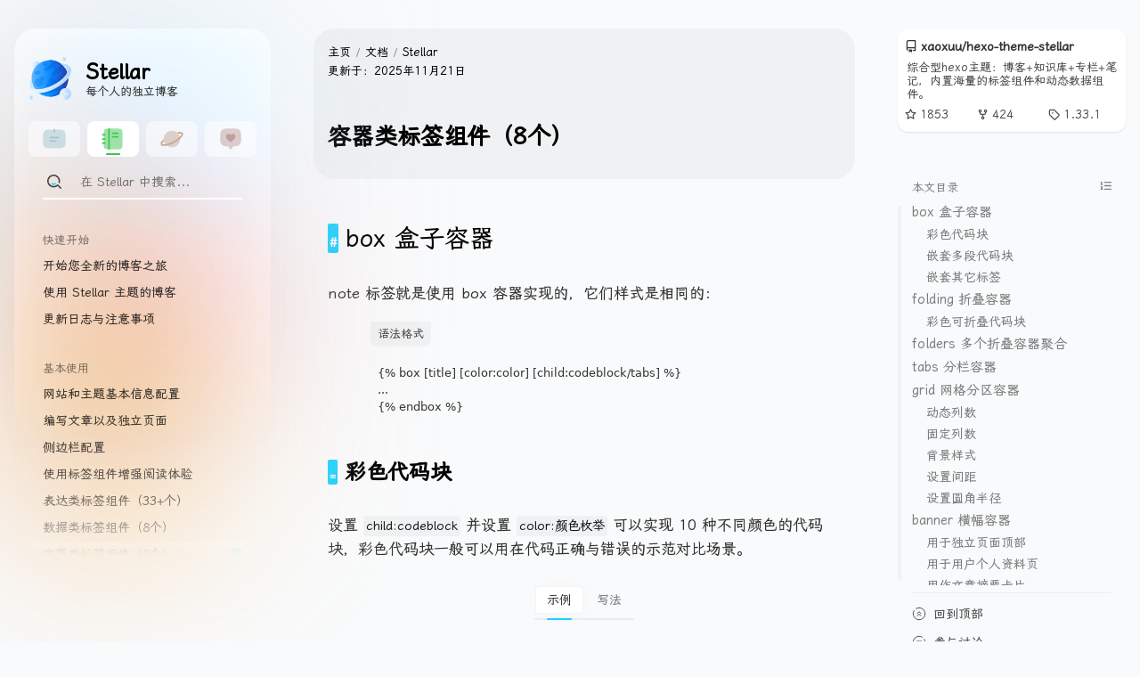

--- FILE ---
content_type: text/html; charset=utf-8
request_url: https://xaoxuu.com/wiki/stellar/tag-plugins/container/
body_size: 26415
content:
<!DOCTYPE html><html lang="zh-CN"><head><meta charset="utf-8"><meta name="hexo-theme" content="https://github.com/xaoxuu/hexo-theme-stellar/tree/1.33.1" theme-name="Stellar" theme-version="1.33.1"><link rel="canonical" href="https://xaoxuu.com/wiki/stellar/tag-plugins/container/"><meta name="generator" content="Hexo 7.0.0"><meta http-equiv="x-dns-prefetch-control" content="on"><link rel="preconnect" href="https://res.xaox.cc" crossorigin><link rel="preconnect" href="https://npm.elemecdn.com" crossorigin><link rel="preconnect" href="https://gcore.jsdelivr.net" crossorigin><link rel="preconnect" href="https://xaoxuu.com" crossorigin><link rel="preconnect" href="https://atk.xaox.cc" crossorigin><link rel="preconnect" href="https://api.xaox.cc" crossorigin><link rel="preconnect" href="https://api.github.xaox.cc" crossorigin><link rel="preconnect" href="https://raw.github.xaox.cc" crossorigin><meta name="renderer" content="webkit"><meta name="force-rendering" content="webkit"><meta http-equiv="X-UA-Compatible" content="IE=Edge,chrome=1"><meta name="HandheldFriendly" content="True"><meta name="mobile-web-app-capable" content="yes"><meta name="viewport" content="width=device-width,initial-scale=1,maximum-scale=1"><meta name="theme-color" media="(prefers-color-scheme: dark)" content="#000"><meta name="theme-color" content="#f9fafb"><title>Stellar：容器类标签组件（8个） - XAOXUU</title><meta name="description" content="box 盒子容器note 标签就是使用 box 容器实现的，它们样式是相同的： 语法格式&#123;% box [title] [color:color] [child:codeblock&#x2F;tabs] %&#125;...&#123;% endbox %&#125;  彩色代码块设置 child:codeblock 并设置 color:颜色枚举 可以实现 10 种不同颜色的代码块，彩色代码块一般可"><meta property="og:type" content="website"><meta property="og:title" content="容器类标签组件（8个）"><meta property="og:url" content="https://xaoxuu.com/wiki/stellar/tag-plugins/container/"><meta property="og:site_name" content="XAOXUU"><meta property="og:description" content="box 盒子容器note 标签就是使用 box 容器实现的，它们样式是相同的： 语法格式&#123;% box [title] [color:color] [child:codeblock&#x2F;tabs] %&#125;...&#123;% endbox %&#125;  彩色代码块设置 child:codeblock 并设置 color:颜色枚举 可以实现 10 种不同颜色的代码块，彩色代码块一般可"><meta property="og:locale" content="zh_CN"><meta property="og:image" content="https://gcore.jsdelivr.net/gh/cdn-x/xaoxuu@main/avatar/classic.webp"><meta property="article:published_time" content="2025-11-21T06:41:58.490Z"><meta property="article:modified_time" content="2025-11-21T06:41:58.490Z"><meta property="article:author" content="xaoxuu"><meta name="twitter:card" content="summary"><meta name="twitter:image" content="https://gcore.jsdelivr.net/gh/cdn-x/xaoxuu@main/avatar/classic.webp"><link rel="alternate" href="/atom.xml" title="XAOXUU" type="application/atom+xml"><link rel="stylesheet" href="/css/main.css?v=1.33.1"><script type="application/ld+json">{"@context":"https://schema.org","@type":"Website","@id":"https://xaoxuu.com/wiki/stellar/tag-plugins/container","author":{"@type":"Person","name":"xaoxuu","sameAs":[],"image":"https://gcore.jsdelivr.net/gh/cdn-x/xaoxuu@main/avatar/classic.webp"},"name":"容器类标签组件（8个）","description":"box 盒子容器note 标签就是使用 box 容器实现的，它们样式是相同的：\n语法格式&#123;% box [title] [color:color] [child:codeblock/tabs] %&#125;...&#123;% endbox %&#125;\n\n彩色代码块设置 child:codeblock 并设置 color:颜色枚举 可以实现 10 种不同颜色的代码块，彩色代码块...","url":"https://xaoxuu.com/wiki/stellar/tag-plugins/container"}</script><link rel="apple-touch-icon" sizes="180x180" href="https://gcore.jsdelivr.net/gh/cdn-x/xaoxuu@main/favicon/apple-touch-icon.png"><link rel="icon" type="image/png" sizes="16x16" href="https://gcore.jsdelivr.net/gh/cdn-x/xaoxuu@main/favicon/favicon-16x16.png"><link rel="icon" type="image/png" sizes="32x32" href="https://gcore.jsdelivr.net/gh/cdn-x/xaoxuu@main/favicon/favicon-32x32.png"><link rel="icon" type="image/png" sizes="192x192" href="https://gcore.jsdelivr.net/gh/cdn-x/xaoxuu@main/favicon/android-chrome-192x192.png"><link rel="manifest" href="https://gcore.jsdelivr.net/gh/cdn-x/xaoxuu@main/favicon/site.webmanifest"><link rel="shortcut icon" href="https://gcore.jsdelivr.net/gh/cdn-x/xaoxuu@main/favicon/favicon.ico"><meta name="theme-color" content="#f9fafb"><link rel="stylesheet" href="https://npm.elemecdn.com/lxgw-wenkai-screen-webfont/style.css" media="print" onload="this.media=&quot;all&quot;"></head><body><div class="l_body content" id="start" layout="page" type="tech"><aside class="l_left"><div class="sidebg"></div><div class="leftbar-container"><header class="header"><div class="logo-wrap"><div class="icon"><img no-lazy class="icon" src="https://res.xaox.cc/gh/cdn-x/wiki@main/stellar/icon.svg" onerror="javascript:this.classList.add('error');this.src='https://res.xaox.cc/gh/cdn-x/placeholder@1.0.12/image/2659360.svg';"></div><a class="title" href="/wiki/stellar/"><div class="main">Stellar</div><div class="sub normal cap">每个人的独立博客</div><div class="sub hover cap" style="opacity:0">Designed by xaoxuu</div></a></div></header><div class="nav-area"><nav class="menu dis-select"><a class="nav-item" title="博客" href="/" style="color:#1bcdfc"><svg xmlns="http://www.w3.org/2000/svg" width="32" height="32" viewbox="0 0 24 24"><path fill="currentColor" d="M1 12c0-3.75 0-5.625.955-6.939A5 5 0 0 1 3.06 3.955C4.375 3 6.251 3 10 3h4c3.75 0 5.625 0 6.939.955a5 5 0 0 1 1.106 1.106C23 6.375 23 8.251 23 12s0 5.625-.955 6.939a5 5 0 0 1-1.106 1.106C19.625 21 17.749 21 14 21h-4c-3.75 0-5.625 0-6.939-.955a5 5 0 0 1-1.106-1.106C1 17.625 1 15.749 1 12" opacity=".5"/><path fill="currentColor" d="M12.75 3a.75.75 0 0 0-1.5 0v2a.75.75 0 0 0 1.5 0zM8 9.75a.75.75 0 0 0 0 1.5h8a.75.75 0 0 0 0-1.5zm0 3.5a.75.75 0 0 0 0 1.5h5.5a.75.75 0 0 0 0-1.5z"/></svg></a><a class="nav-item active" title="项目" href="/wiki/" style="color:#3dc550"><svg xmlns="http://www.w3.org/2000/svg" width="32" height="32" viewbox="0 0 24 24"><path fill="currentColor" d="M3 8c0-2.828 0-4.243.879-5.121C4.757 2 6.172 2 9 2h6c2.828 0 4.243 0 5.121.879C21 3.757 21 5.172 21 8v8c0 2.828 0 4.243-.879 5.121C19.243 22 17.828 22 15 22H9c-2.828 0-4.243 0-5.121-.879C3 20.243 3 18.828 3 16z" opacity=".5"/><path fill="currentColor" fill-rule="evenodd" d="M8.75 2.012v20h-1.5v-20zM1.25 8A.75.75 0 0 1 2 7.25h2a.75.75 0 0 1 0 1.5H2A.75.75 0 0 1 1.25 8m0 4a.75.75 0 0 1 .75-.75h2a.75.75 0 0 1 0 1.5H2a.75.75 0 0 1-.75-.75m0 4a.75.75 0 0 1 .75-.75h2a.75.75 0 0 1 0 1.5H2a.75.75 0 0 1-.75-.75" clip-rule="evenodd"/><path fill="currentColor" d="M10.75 6.5a.75.75 0 0 1 .75-.75h5a.75.75 0 0 1 0 1.5h-5a.75.75 0 0 1-.75-.75m0 3.5a.75.75 0 0 1 .75-.75h5a.75.75 0 0 1 0 1.5h-5a.75.75 0 0 1-.75-.75"/></svg></a><a class="nav-item" title="探索" href="/notes/" style="color:#fa6400"><svg xmlns="http://www.w3.org/2000/svg" width="32" height="32" viewbox="0 0 24 24"><path fill="currentColor" d="M20 12a8 8 0 1 1-16 0a8 8 0 0 1 16 0" opacity=".5"/><path fill="currentColor" d="M17.712 5.453c1.047-.193 2.006-.259 2.797-.152c.77.103 1.536.393 1.956 1.064c.446.714.312 1.542-.012 2.258c-.33.728-.918 1.499-1.672 2.268c-1.516 1.547-3.836 3.226-6.597 4.697c-2.763 1.472-5.495 2.484-7.694 2.92c-1.095.217-2.098.299-2.923.201c-.8-.095-1.6-.383-2.032-1.075c-.47-.752-.296-1.63.07-2.379c.375-.768 1.032-1.586 1.872-2.403L4 12.416c0 .219.083.71.168 1.146c.045.23.09.444.123.596c-.652.666-1.098 1.263-1.339 1.756c-.277.567-.208.825-.145.925c.072.116.305.305.937.38c.609.073 1.44.018 2.455-.183c2.02-.4 4.613-1.351 7.28-2.772c2.667-1.42 4.85-3.015 6.23-4.423c.694-.707 1.15-1.334 1.377-1.836c.233-.515.167-.75.107-.844c-.07-.112-.289-.294-.883-.374c-.542-.072-1.272-.041-2.163.112L16.87 5.656c.338-.101.658-.17.842-.203"/></svg></a><a class="nav-item" title="社交" href="/friends/" style="color:#f44336"><svg xmlns="http://www.w3.org/2000/svg" width="32" height="32" viewbox="0 0 24 24"><path fill="currentColor" d="m13.629 20.472l-.542.916c-.483.816-1.69.816-2.174 0l-.542-.916c-.42-.71-.63-1.066-.968-1.262c-.338-.197-.763-.204-1.613-.219c-1.256-.021-2.043-.098-2.703-.372a5 5 0 0 1-2.706-2.706C2 14.995 2 13.83 2 11.5v-1c0-3.273 0-4.91.737-6.112a5 5 0 0 1 1.65-1.651C5.59 2 7.228 2 10.5 2h3c3.273 0 4.91 0 6.113.737a5 5 0 0 1 1.65 1.65C22 5.59 22 7.228 22 10.5v1c0 2.33 0 3.495-.38 4.413a5 5 0 0 1-2.707 2.706c-.66.274-1.447.35-2.703.372c-.85.015-1.275.022-1.613.219c-.338.196-.548.551-.968 1.262" opacity=".5"/><path fill="currentColor" d="M10.99 14.308c-1.327-.978-3.49-2.84-3.49-4.593c0-2.677 2.475-3.677 4.5-1.609c2.025-2.068 4.5-1.068 4.5 1.609c0 1.752-2.163 3.615-3.49 4.593c-.454.335-.681.502-1.01.502c-.329 0-.556-.167-1.01-.502"/></svg></a></nav></div><div class="widgets"><div class="search-wrapper" id="search-wrapper"><form class="search-form"><a class="search-button" onclick="document.getElementById(&quot;search-input&quot;).focus();"><svg t="1705074644177" viewbox="0 0 1025 1024" version="1.1" xmlns="http://www.w3.org/2000/svg" p-id="1560" width="200" height="200"><path d="M1008.839137 935.96571L792.364903 719.491476a56.783488 56.783488 0 0 0-80.152866 0 358.53545 358.53545 0 1 1 100.857314-335.166073 362.840335 362.840335 0 0 1-3.689902 170.145468 51.248635 51.248635 0 1 0 99.217358 26.444296 462.057693 462.057693 0 1 0-158.255785 242.303546l185.930047 185.725053a51.248635 51.248635 0 0 0 72.568068 0 51.248635 51.248635 0 0 0 0-72.978056z" p-id="1561"/><path d="M616.479587 615.969233a50.428657 50.428657 0 0 0-61.498362-5.534852 174.655348 174.655348 0 0 1-177.525271 3.484907 49.403684 49.403684 0 0 0-58.833433 6.76482l-3.074918 2.869923a49.403684 49.403684 0 0 0 8.609771 78.10292 277.767601 277.767601 0 0 0 286.992355-5.739847 49.403684 49.403684 0 0 0 8.404776-76.667958z" p-id="1562"/></svg></a><input type="text" class="search-input" id="search-input" data-filter="/wiki/stellar/" placeholder="在 Stellar 中搜索..."></form><div id="search-result"></div><div class="search-no-result">没有找到内容！</div></div><widget class="widget-wrapper doc-tree post-list"><div class="widget-header dis-select"><span class="name">快速开始</span></div><div class="widget-body fs14"><a class="link" href="/wiki/stellar/#start"><span class="toc-text">开始您全新的博客之旅</span></a><a class="link" href="/wiki/stellar/examples/"><span class="toc-text">使用 Stellar 主题的博客</span></a><a class="link" href="/wiki/stellar/releases/"><span class="toc-text">更新日志与注意事项</span></a></div><div class="widget-header dis-select"><span class="name">基本使用</span></div><div class="widget-body fs14"><a class="link" href="/wiki/stellar/theme-settings/"><span class="toc-text">网站和主题基本信息配置</span></a><a class="link" href="/wiki/stellar/pages/"><span class="toc-text">编写文章以及独立页面</span></a><a class="link" href="/wiki/stellar/sidebar/"><span class="toc-text">侧边栏配置</span></a><a class="link" href="/wiki/stellar/tag-plugins/"><span class="toc-text">使用标签组件增强阅读体验</span></a><a class="link" href="/wiki/stellar/tag-plugins/express/"><span class="toc-text">表达类标签组件（33+个）</span></a><a class="link" href="/wiki/stellar/tag-plugins/data/"><span class="toc-text">数据类标签组件（8个）</span></a><a class="link active" href="/wiki/stellar/tag-plugins/container/"><span class="toc-text">容器类标签组件（8个）</span><svg class="active-icon" xmlns="http://www.w3.org/2000/svg" width="32" height="32" viewbox="0 0 24 24"><path fill="currentColor" d="M21 11.098v4.993c0 3.096 0 4.645-.734 5.321c-.35.323-.792.526-1.263.58c-.987.113-2.14-.907-4.445-2.946c-1.02-.901-1.529-1.352-2.118-1.47a2.225 2.225 0 0 0-.88 0c-.59.118-1.099.569-2.118 1.47c-2.305 2.039-3.458 3.059-4.445 2.945a2.238 2.238 0 0 1-1.263-.579C3 20.736 3 19.188 3 16.091v-4.994C3 6.81 3 4.666 4.318 3.333C5.636 2 7.758 2 12 2c4.243 0 6.364 0 7.682 1.332C21 4.665 21 6.81 21 11.098" opacity=".5"/><path fill="currentColor" d="M9 5.25a.75.75 0 0 0 0 1.5h6a.75.75 0 0 0 0-1.5z"/></svg></a><a class="link" href="/wiki/stellar/comments/"><span class="toc-text">评论插件配置（6个）</span></a></div><div class="widget-header dis-select"><span class="name">进阶玩法</span></div><div class="widget-body fs14"><a class="link" href="/wiki/stellar/widgets/"><span class="toc-text">侧边栏组件的配置与使用（9个）</span></a><a class="link" href="/wiki/stellar/wiki-settings/"><span class="toc-text">如何使用文档系统</span></a><a class="link" href="/wiki/stellar/wiki-settings/notes/"><span class="toc-text">用文档系统制作一本简易笔记</span></a><a class="link" href="/wiki/stellar/notebooks/"><span class="toc-text">实现完整的笔记体系</span></a><a class="link" href="/wiki/stellar/topic/"><span class="toc-text">实现博客专栏/专题</span></a><a class="link" href="/wiki/stellar/authors/"><span class="toc-text">一站多作者配置</span></a><a class="link" href="/wiki/stellar/advanced-settings/"><span class="toc-text">探索个性化配置</span></a><a class="link" href="/wiki/stellar/front-matter/"><span class="toc-text">front-matter 全部字段索引</span></a><a class="link" href="/wiki/stellar/seo-settings/"><span class="toc-text">SEO 设置</span></a></div><div class="widget-header dis-select"><span class="name">第三方插件</span></div><div class="widget-body fs14"><a class="link" href="/wiki/stellar/third-party/katex/"><span class="toc-text">使用「katex」插件</span></a><a class="link" href="/wiki/stellar/third-party/mathjax/"><span class="toc-text">使用「mathjax」插件</span></a><a class="link" href="/wiki/stellar/third-party/graph/"><span class="toc-text">使用图表类插件</span></a><a class="link" href="/wiki/stellar/third-party/memos/"><span class="toc-text">使用「memos」极简版</span></a></div><div class="widget-header dis-select"><span class="name">社区支持</span></div><div class="widget-body fs14"><a class="link" href="/wiki/stellar/articles/"><span class="toc-text">探索号 🛰️ 文章分享</span></a><a class="link" href="/wiki/stellar/todo/"><span class="toc-text">项目进度和近期计划</span></a><a class="link" href="/wiki/stellar/contributors/"><span class="toc-text">开发者和社区支持</span></a></div></widget><widget class="widget-wrapper post-card"><div class="widget-header dis-select"><span class="name">更多：前端</span></div><div class="widget-body"><a class="item wiki" href="/wiki/resume/"><span class="title">Resume - Hexo 简历主题</span><span class="excerpt">一个干净简约的商务风轻量级在线简历主题。</span></a><a class="item wiki" href="/wiki/volantis/"><span class="title">Volantis - 高度模块化的 Hexo 主题</span><span class="excerpt">Volantis 是一个高度模块化的 Hexo 主题，拥有丰富的内置标签和第三方插件支持，拥有庞大的开发者团队和年轻活跃的社区文化。</span></a></div></widget><widget class="widget-wrapper post-card"><div class="widget-header dis-select"><span class="name">更多：开源项目</span></div><div class="widget-body"><a class="item wiki" href="/wiki/resume/"><span class="title">Resume - Hexo 简历主题</span><span class="excerpt">一个干净简约的商务风轻量级在线简历主题。</span></a><a class="item wiki" href="/wiki/volantis/"><span class="title">Volantis - 高度模块化的 Hexo 主题</span><span class="excerpt">Volantis 是一个高度模块化的 Hexo 主题，拥有丰富的内置标签和第三方插件支持，拥有庞大的开发者团队和年轻活跃的社区文化。</span></a><a class="item wiki" href="/wiki/axkit/"><span class="title">AXKit</span><span class="excerpt">综合型 ObjC 开发工具包，包含对系统类的功能扩展和一些常用控件的封装。</span></a><a class="item wiki" href="/wiki/inspire/"><span class="title">Inspire</span><span class="excerpt">基于主题的 Swift 开发工具包，包含颜色、字体、布局等，可配置可缓存。</span></a><a class="item wiki" href="/wiki/prohud/"><span class="title">ProHUD - iOS 实用而强大的 HUD 库</span><span class="excerpt">一个易于上手又完全可定制化的专业HUD库，包含通知横幅、弹窗和操作表三件套，支持完全定制 UI 样式以满足业务要求。</span></a><a class="item wiki" href="/wiki/valuex/"><span class="title">ValueX - ObjC 安全对象类型转换库</span><span class="excerpt">这是一个实用的 ObjC 安全对象类型转换库，可以在 String、Number、Array、Set、Dictionary、Data 之间快速转换，提高开发效率。</span></a></div></widget><widget class="widget-wrapper timeline"><div class="widget-header dis-select"><span class="name">近期版本</span></div><div class="widget-body fs14"><div class="tag-plugin timeline data-service ds-timeline" data-api="https://api.github.xaox.cc/repos/xaoxuu/hexo-theme-stellar/releases?per_page=3"></div></div></widget><widget class="widget-wrapper timeline"><div class="widget-header dis-select"><span class="name">Stellar 探索号</span></div><div class="widget-body fs14"><div class="tag-plugin timeline data-service ds-timeline" data-api="https://api.github.xaox.cc/repos/xaoxuu/hexo-theme-stellar/issues?state=all&labels=分享&per_page=3" hide="title,footer"></div></div></widget></div></div></aside><div class="l_main" id="main"><div class="article banner top"><div class="content"><div class="top bread-nav footnote"><div class="left"><div class="flex-row" id="breadcrumb"><a class="cap breadcrumb" href="/">主页</a> <span class="sep"></span><a class="cap breadcrumb" id="menu" href="/wiki/">文档</a><span class="sep"></span><a class="cap breadcrumb" id="proj" href="/wiki/stellar/">Stellar</a></div><div class="flex-row" id="post-meta"><span class="text created">更新于：<time datetime="2025-11-21T06:41:58.490Z">2025年11月21日</time></span></div></div></div><div class="bottom only-title"><div class="text-area"><h1 class="text title"><span>容器类标签组件（8个）</span></h1></div></div></div></div><article class="md-text content"><h2 id="box-盒子容器"><a href="#box-盒子容器" class="headerlink" title="box 盒子容器"></a>box 盒子容器</h2><p>note 标签就是使用 box 容器实现的，它们样式是相同的：</p><figure class="highlight md"><figcaption><span>语法格式</span></figcaption><table><tr><td class="code"><pre><span class="line">&#123;% box [title] [color:color] [child:codeblock/tabs] %&#125;</span><br><span class="line">...</span><br><span class="line">&#123;% endbox %&#125;</span><br></pre></td></tr></table></figure><h3 id="彩色代码块"><a href="#彩色代码块" class="headerlink" title="彩色代码块"></a>彩色代码块</h3><p>设置 <code>child:codeblock</code> 并设置 <code>color:颜色枚举</code> 可以实现 10 种不同颜色的代码块，彩色代码块一般可以用在代码正确与错误的示范对比场景。</p><div class="tag-plugin tabs" id="tab_22"><div class="nav-tabs"><div class="tab active"><a href="#tab_22-1">示例</a></div><div class="tab"><a href="#tab_22-2">写法</a></div></div><div class="tab-content"><div class="tab-pane active" id="tab_22-1"><div class="tag-plugin grid" style="grid-template-columns:repeat(auto-fill,minmax(240px,1fr))"><div class="cell"><p><strong>推荐的写法</strong></p><div class="tag-plugin colorful note" color="green" child="codeblock"><div class="body"><figure class="highlight swift"><table><tr><td class="code"><pre><span class="line"><span class="keyword">func</span> <span class="title function_">test</span>() &#123;</span><br><span class="line">    <span class="comment">// ...</span></span><br><span class="line">&#125;</span><br></pre></td></tr></table></figure></div></div></div><div class="cell"><p><strong>不推荐的写法</strong></p><div class="tag-plugin colorful note" color="red" child="codeblock"><div class="body"><figure class="highlight swift"><table><tr><td class="code"><pre><span class="line"><span class="keyword">func</span> <span class="title function_">test</span>() -&gt; () &#123;</span><br><span class="line">    <span class="comment">// ...</span></span><br><span class="line">&#125;</span><br></pre></td></tr></table></figure></div></div></div></div></div><div class="tab-pane" id="tab_22-2"><script src="https://gist.github.xaox.cc/weekdaycare/741807d61e5796a91647510b9029a8f1.js"></script></div></div></div><h3 id="嵌套多段代码块"><a href="#嵌套多段代码块" class="headerlink" title="嵌套多段代码块"></a>嵌套多段代码块</h3><p>同一个 box 标签里面直接放多个代码块就可以啦：</p><div class="tag-plugin tabs" id="tab_23"><div class="nav-tabs"><div class="tab active"><a href="#tab_23-1">示例</a></div><div class="tab"><a href="#tab_23-2">写法</a></div></div><div class="tab-content"><div class="tab-pane active" id="tab_23-1"><div class="tag-plugin colorful note" color="red" child="codeblock"><div class="body"><figure class="highlight objc"><figcaption><span>发送端</span></figcaption><table><tr><td class="code"><pre><span class="line">+ (<span class="type">void</span>)test &#123;</span><br><span class="line">    [<span class="built_in">NSNotificationCenter</span>.defaultCenter postNotificationName:<span class="string">@&quot;test&quot;</span> object:<span class="literal">nil</span>];</span><br><span class="line">&#125;</span><br></pre></td></tr></table></figure><figure class="highlight swift"><figcaption><span>订阅端</span></figcaption><table><tr><td class="code"><pre><span class="line"><span class="keyword">func</span> <span class="title function_">setup</span>() &#123;</span><br><span class="line">    list.add(title: <span class="string">&quot;test&quot;</span>) &#123; section <span class="keyword">in</span></span><br><span class="line">        section.add(title: <span class="string">&quot;设置 Observer&quot;</span>) &#123;</span><br><span class="line">            <span class="type">NotificationCenter</span>.default.addObserver(<span class="keyword">self</span>, selector: <span class="keyword">#selector</span>(<span class="keyword">self</span>.onReceive), name: .<span class="keyword">init</span>(<span class="string">&quot;test&quot;</span>), object: <span class="literal">nil</span>)</span><br><span class="line">        &#125;</span><br><span class="line">        section.add(title: <span class="string">&quot;发通知&quot;</span>) &#123;</span><br><span class="line">            <span class="type">OC</span>.test()</span><br><span class="line">        &#125;</span><br><span class="line">    &#125;</span><br><span class="line">&#125;</span><br><span class="line"><span class="keyword">@objc</span> <span class="keyword">func</span> <span class="title function_">onReceive</span>(<span class="params">other</span>: (() -&gt; <span class="type">Void</span>)<span class="operator">?</span> <span class="operator">=</span> <span class="literal">nil</span>) &#123;</span><br><span class="line">    <span class="type">Capsule</span>(<span class="string">&quot;收到通知&quot;</span>)</span><br><span class="line">&#125;</span><br></pre></td></tr></table></figure></div></div></div><div class="tab-pane" id="tab_23-2"><script src="https://gist.github.xaox.cc/xaoxuu/4066776ce26fdfcaed95e979c9d551e0.js"></script></div></div></div><h3 id="嵌套其它标签"><a href="#嵌套其它标签" class="headerlink" title="嵌套其它标签"></a>嵌套其它标签</h3><p>例如嵌套一个 <code>tabs</code> 标签：</p><div class="tag-plugin colorful note" child="tabs"><div class="body"><div class="tag-plugin tabs" id="tab_24"><div class="nav-tabs"><div class="tab active"><a href="#tab_24-1">图文混排</a></div><div class="tab"><a href="#tab_24-2">示例代码</a></div></div><div class="tab-content"><div class="tab-pane active" id="tab_24-1"><div class="tag-plugin image"><div class="image-bg" style="aspect-ratio:1200/600"><img class="lazy" src="https://res.xaox.cc/posts/20250706162325884.webp-hd" data-src="https://res.xaox.cc/posts/20250706162325884.webp-hd" alt="个人电脑作为办公设备时，我们该如何保护隐私？" onerror="this.src=&quot;data:image/svg+xml,%3Csvg xmlns='http://www.w3.org/2000/svg' width='2rem' height='2rem' viewBox='0 0 24 24'%3E%3C!-- Icon from Solar by 480 Design - https://creativecommons.org/licenses/by/4.0/ --%3E%3Cpath fill='%23F44336' d='M22 12.698c-.002 1.47-.013 2.718-.096 3.743c-.097 1.19-.296 2.184-.74 3.009a4.2 4.2 0 0 1-.73.983c-.833.833-1.893 1.21-3.237 1.39C15.884 22 14.2 22 12.053 22h-.106c-2.148 0-3.83 0-5.144-.177c-1.343-.18-2.404-.557-3.236-1.39c-.738-.738-1.12-1.656-1.322-2.795c-.2-1.12-.236-2.512-.243-4.241Q1.999 12.737 2 12v-.054c0-2.148 0-3.83.177-5.144c.18-1.343.557-2.404 1.39-3.236s1.893-1.21 3.236-1.39c1.168-.157 2.67-.175 4.499-.177a.697.697 0 1 1 0 1.396c-1.855.002-3.234.018-4.313.163c-1.189.16-1.906.464-2.436.994S3.72 5.8 3.56 6.99C3.397 8.2 3.395 9.788 3.395 12v.784l.932-.814a2.14 2.14 0 0 1 2.922.097l3.99 3.99a1.86 1.86 0 0 0 2.385.207l.278-.195a2.79 2.79 0 0 1 3.471.209l2.633 2.37c.265-.557.423-1.288.507-2.32c.079-.972.09-2.152.091-3.63a.698.698 0 0 1 1.396 0' opacity='.5'/%3E%3Cpath fill='%23F44336' fill-rule='evenodd' d='M17.5 11c-2.121 0-3.182 0-3.841-.659S13 8.621 13 6.5s0-3.182.659-3.841S15.379 2 17.5 2s3.182 0 3.841.659S22 4.379 22 6.5s0 3.182-.659 3.841S19.621 11 17.5 11m-1.47-7.03a.75.75 0 1 0-1.06 1.06l1.47 1.47l-1.47 1.47a.75.75 0 0 0 1.06 1.06l1.47-1.47l1.47 1.47a.75.75 0 1 0 1.06-1.06L18.56 6.5l1.47-1.47a.75.75 0 0 0-1.06-1.06L17.5 5.44z' clip-rule='evenodd'/%3E%3C/svg%3E&quot;"><div class="lazy-icon" style="background-image:url(https://api.iconify.design/eos-icons:three-dots-loading.svg?color=%231cd0fd)"></div><a class="image-download blur" style="opacity:0" target="_blank" download="个人电脑作为办公设备时，我们该如何保护隐私？" href="https://res.xaox.cc/posts/20250706162325884.webp-hd" rel="external nofollow noopener noreferrer"><svg class="icon" style="width:1em;height:1em;vertical-align:middle;fill:currentColor;overflow:hidden" viewbox="0 0 1024 1024" version="1.1" xmlns="http://www.w3.org/2000/svg" p-id="3734"><path d="M561.00682908 685.55838913a111.03077546 111.03077546 0 0 1-106.8895062 0L256.23182837 487.72885783a55.96309219 55.96309219 0 0 1 79.13181253-79.18777574L450.70357448 523.88101491V181.55477937a55.96309219 55.96309219 0 0 1 111.92618438 0v344.06109173l117.07478902-117.07478901a55.96309219 55.96309219 0 0 1 79.13181252 79.18777574zM282.81429711 797.1487951h447.70473912a55.96309219 55.96309219 0 0 1 0 111.92618438H282.81429711a55.96309219 55.96309219 0 0 1 0-111.92618438z" p-id="3735"/></svg></a></div><div class="image-meta"><span class="image-caption center">个人电脑作为办公设备时，我们该如何保护隐私？</span></div></div><p>公司一般都会强制安装安防软件，这些软件要求开机自启动，要求有屏幕录制权限、完全的磁盘访问权限包括相册图库。因此如果使用自己的 MacBook 作为办公设备，必须要把生活区和工作区完全独立开，安装在两个磁盘分区，并且对磁盘分区进行加密。</p></div><div class="tab-pane" id="tab_24-2"><script src="https://gist.github.xaox.cc/xaoxuu/c983c958ef0deab819376c231e977ba7.js"></script></div></div></div></div></div><h2 id="folding-折叠容器"><a href="#folding-折叠容器" class="headerlink" title="folding 折叠容器"></a>folding 折叠容器</h2><p>折叠块标签的语法格式为：</p><figure class="highlight plaintext"><table><tr><td class="code"><pre><span class="line">&#123;% folding title [codeblock:bool] [open:bool] [color:color] %&#125;</span><br><span class="line">content</span><br><span class="line">&#123;% endfolding %&#125;</span><br></pre></td></tr></table></figure><figure class="highlight yaml"><figcaption><span>参数说明</span></figcaption><table><tr><td class="code"><pre><span class="line"><span class="attr">codeblock:</span> <span class="literal">true</span><span class="string">/false</span></span><br><span class="line"><span class="attr">open:</span> <span class="literal">true</span><span class="string">/false</span></span><br><span class="line"><span class="attr">color:</span> <span class="string">red/orange/yellow/green/cyan/blue/purple/light/dark</span></span><br></pre></td></tr></table></figure><h3 id="彩色可折叠代码块"><a href="#彩色可折叠代码块" class="headerlink" title="彩色可折叠代码块"></a>彩色可折叠代码块</h3><p>备注标签相较于旧版进行了增强，可以实现更多种颜色，还可以通过设置 <code>child:codeblock</code> 来实现可折叠的代码块。以下是一个默认打开的代码折叠框：</p><details class="tag-plugin colorful folding" color="yellow" child="codeblock" open><summary><p>默认打开的代码折叠框</p></summary><div class="body"><figure class="highlight swift"><table><tr><td class="code"><pre><span class="line"><span class="keyword">func</span> <span class="title function_">test</span>() &#123;</span><br><span class="line">  <span class="built_in">print</span>(<span class="string">&quot;hello world&quot;</span>)</span><br><span class="line">&#125;</span><br></pre></td></tr></table></figure></div></details><p>代码如下：</p><figure class="highlight plaintext"><table><tr><td class="code"><pre><span class="line">&#123;% folding child:codeblock open:true color:yellow 默认打开的代码折叠框 %&#125;</span><br><span class="line">代码块</span><br><span class="line">&#123;% endfolding %&#125;</span><br></pre></td></tr></table></figure><details class="tag-plugin colorful folding" color="yellow"><summary><p>危险，请不要打开这个</p></summary><div class="body"><p>通过设置颜色，以实现更醒目的作用，但不要滥用色彩哦～</p><details class="tag-plugin colorful folding" color="orange"><summary><p>警告，真的很危险</p></summary><div class="body"><p>通过设置颜色，以实现更醒目的作用，但不要滥用色彩哦～</p><details class="tag-plugin colorful folding" color="red"><summary><p>最后一次警告，千万不要打开这个</p></summary><div class="body"><p>不要说我们没有警告过你，Windows 10 不是為所有人設計，而是為每個人設計。</p></div></details></div></details></div></details><h2 id="folders-多个折叠容器聚合"><a href="#folders-多个折叠容器聚合" class="headerlink" title="folders 多个折叠容器聚合"></a>folders 多个折叠容器聚合</h2><p>样式相比 <code>folding</code> 简单一些，适用于多个折叠标签平铺显示的场景，例如题目列表：</p><div class="tag-plugin colorful folders"><details class="folder" index="0"><summary><p>题目1</p></summary><div class="body"><p>这是答案1</p></div></details><details class="folder" index="1"><summary><p>题目2</p></summary><div class="body"><p>这是答案2</p></div></details><details class="folder" index="2"><summary><p>题目3</p></summary><div class="body"><p>这是答案3</p></div></details></div><p>代码如下：</p><figure class="highlight plaintext"><table><tr><td class="code"><pre><span class="line">&#123;% folders %&#125;</span><br><span class="line">&lt;!-- folder 题目1 --&gt;</span><br><span class="line">这是答案1</span><br><span class="line">&lt;!-- folder 题目2 --&gt;</span><br><span class="line">这是答案2</span><br><span class="line">&lt;!-- folder 题目3 --&gt;</span><br><span class="line">这是答案3</span><br><span class="line">&#123;% endfolders %&#125;</span><br></pre></td></tr></table></figure><h2 id="tabs-分栏容器"><a href="#tabs-分栏容器" class="headerlink" title="tabs 分栏容器"></a>tabs 分栏容器</h2><p>这个标签移植自 <a target="_blank" rel="external nofollow noopener noreferrer" href="https://theme-next.js.org/docs/tag-plugins/tabs.html">NexT</a> 主题，但做了以下修改：</p><ul><li>支持设置 <code>align:center</code> 来使内容居中</li><li>设置默认激活的标签方式为 <code>active:1</code> 而非 <code>, 1</code>（使用默认格式降低学习成本，且显式声明可读性更强）</li><li>不需要 <code>&lt;!-- endtab --&gt;</code> 来作为结束标识（因为 Stellar 会自动判断）</li><li>不需要 <code>tabs id</code> 来保证唯一性（因为 Stellar 会设置唯一标识）</li><li>不支持 <code>@icon</code> 方式设置图标（因为 Stellar 不再内置 <code>fontawesome</code> 图标库）</li><li>轮廓样式简化，可以搭配其它容器类标签嵌套使用。</li></ul><div class="tag-plugin tabs" align="center" id="tab_26"><div class="nav-tabs"><div class="tab active"><a href="#tab_26-1">演示效果</a></div><div class="tab"><a href="#tab_26-2">示例代码</a></div></div><div class="tab-content"><div class="tab-pane active" id="tab_26-1"><div class="tag-plugin tabs" align="center" id="tab_25"><div class="nav-tabs"><div class="tab"><a href="#tab_25-1">图片</a></div><div class="tab active"><a href="#tab_25-2">代码块</a></div><div class="tab"><a href="#tab_25-3">表格</a></div></div><div class="tab-content"><div class="tab-pane" id="tab_25-1"><div class="tag-plugin image"><div class="image-bg" style="aspect-ratio:1179/390;width:300px"><img class="lazy" src="https://res.xaox.cc/gh/cdn-x/wiki@main/stellar/photos/hello@1x.png" data-src="https://res.xaox.cc/gh/cdn-x/wiki@main/stellar/photos/hello@1x.png" onerror="this.src=&quot;data:image/svg+xml,%3Csvg xmlns='http://www.w3.org/2000/svg' width='2rem' height='2rem' viewBox='0 0 24 24'%3E%3C!-- Icon from Solar by 480 Design - https://creativecommons.org/licenses/by/4.0/ --%3E%3Cpath fill='%23F44336' d='M22 12.698c-.002 1.47-.013 2.718-.096 3.743c-.097 1.19-.296 2.184-.74 3.009a4.2 4.2 0 0 1-.73.983c-.833.833-1.893 1.21-3.237 1.39C15.884 22 14.2 22 12.053 22h-.106c-2.148 0-3.83 0-5.144-.177c-1.343-.18-2.404-.557-3.236-1.39c-.738-.738-1.12-1.656-1.322-2.795c-.2-1.12-.236-2.512-.243-4.241Q1.999 12.737 2 12v-.054c0-2.148 0-3.83.177-5.144c.18-1.343.557-2.404 1.39-3.236s1.893-1.21 3.236-1.39c1.168-.157 2.67-.175 4.499-.177a.697.697 0 1 1 0 1.396c-1.855.002-3.234.018-4.313.163c-1.189.16-1.906.464-2.436.994S3.72 5.8 3.56 6.99C3.397 8.2 3.395 9.788 3.395 12v.784l.932-.814a2.14 2.14 0 0 1 2.922.097l3.99 3.99a1.86 1.86 0 0 0 2.385.207l.278-.195a2.79 2.79 0 0 1 3.471.209l2.633 2.37c.265-.557.423-1.288.507-2.32c.079-.972.09-2.152.091-3.63a.698.698 0 0 1 1.396 0' opacity='.5'/%3E%3Cpath fill='%23F44336' fill-rule='evenodd' d='M17.5 11c-2.121 0-3.182 0-3.841-.659S13 8.621 13 6.5s0-3.182.659-3.841S15.379 2 17.5 2s3.182 0 3.841.659S22 4.379 22 6.5s0 3.182-.659 3.841S19.621 11 17.5 11m-1.47-7.03a.75.75 0 1 0-1.06 1.06l1.47 1.47l-1.47 1.47a.75.75 0 0 0 1.06 1.06l1.47-1.47l1.47 1.47a.75.75 0 1 0 1.06-1.06L18.56 6.5l1.47-1.47a.75.75 0 0 0-1.06-1.06L17.5 5.44z' clip-rule='evenodd'/%3E%3C/svg%3E&quot;"><div class="lazy-icon" style="background-image:url(https://api.iconify.design/eos-icons:three-dots-loading.svg?color=%231cd0fd)"></div></div></div></div><div class="tab-pane active" id="tab_25-2"><figure class="highlight swift"><table><tr><td class="code"><pre><span class="line"><span class="keyword">let</span> x <span class="operator">=</span> <span class="number">123</span></span><br><span class="line"><span class="built_in">print</span>(<span class="string">&quot;hello world&quot;</span>)</span><br></pre></td></tr></table></figure></div><div class="tab-pane" id="tab_25-3"><table><thead><tr><th>a</th><th>b</th><th>c</th></tr></thead><tbody><tr><td>a1</td><td>b1</td><td>c1</td></tr><tr><td>a2</td><td>b2</td><td>c2</td></tr></tbody></table></div></div></div></div><div class="tab-pane" id="tab_26-2"><script src="https://gist.github.xaox.cc/xaoxuu/cfd4e9645047115c6aa9b19cd9b28e97.js"></script></div></div></div><h2 id="grid-网格分区容器"><a href="#grid-网格分区容器" class="headerlink" title="grid 网格分区容器"></a>grid 网格分区容器</h2><p>这个功能在 <mark class="tag-plugin colorful mark" color="yellow">1.24.0</mark> 版本后获得重构，支持固定列数、动态列数、设置间距和圆角。</p><div class="tag-plugin quot h3"><h3 class="content" id="动态列数"><svg xmlns="http://www.w3.org/2000/svg" width="32" height="32" viewbox="0 0 24 24"><path fill="currentColor" d="M3.691 6.292C5.094 4.771 7.217 4 10 4h1v2.819l-.804.161c-1.37.274-2.323.813-2.833 1.604A2.9 2.9 0 0 0 6.925 10H10a1 1 0 0 1 1 1v7c0 1.103-.897 2-2 2H3a1 1 0 0 1-1-1v-5l.003-2.919c-.009-.111-.199-2.741 1.688-4.789M20 20h-6a1 1 0 0 1-1-1v-5l.003-2.919c-.009-.111-.199-2.741 1.688-4.789C16.094 4.771 18.217 4 21 4h1v2.819l-.804.161c-1.37.274-2.323.813-2.833 1.604A2.9 2.9 0 0 0 17.925 10H21a1 1 0 0 1 1 1v7c0 1.103-.897 2-2 2"/></svg><span class="text">动态列数</span><svg xmlns="http://www.w3.org/2000/svg" width="32" height="32" viewbox="0 0 24 24"><path fill="currentColor" d="M20.309 17.708C22.196 15.66 22.006 13.03 22 13V5a1 1 0 0 0-1-1h-6c-1.103 0-2 .897-2 2v7a1 1 0 0 0 1 1h3.078a2.9 2.9 0 0 1-.429 1.396c-.508.801-1.465 1.348-2.846 1.624l-.803.16V20h1c2.783 0 4.906-.771 6.309-2.292m-11.007 0C11.19 15.66 10.999 13.03 10.993 13V5a1 1 0 0 0-1-1h-6c-1.103 0-2 .897-2 2v7a1 1 0 0 0 1 1h3.078a2.9 2.9 0 0 1-.429 1.396c-.508.801-1.465 1.348-2.846 1.624l-.803.16V20h1c2.783 0 4.906-.771 6.309-2.292"/></svg></h3></div><p>默认的布局为【最小宽度为240px】即如果页面宽度大于 480px 则会显示为 2 列，大于 720px 则会显示为 3 列，以此类推，下面是效果：</p><div class="tag-plugin grid" style="grid-template-columns:repeat(auto-fill,minmax(240px,1fr))"><div class="cell"><div class="tag-plugin image"><div class="image-bg" style="aspect-ratio:774/1161"><img class="lazy" src="https://images.unsplash.com/photo-1653979731557-530f259e0c2c?ixlib=rb-4.0.3&ixid=MnwxMjA3fDB8MHxwaG90by1wYWdlfHx8fGVufDB8fHx8&auto=format&fit=crop&w=774&q=80" data-src="https://images.unsplash.com/photo-1653979731557-530f259e0c2c?ixlib=rb-4.0.3&ixid=MnwxMjA3fDB8MHxwaG90by1wYWdlfHx8fGVufDB8fHx8&auto=format&fit=crop&w=774&q=80" onerror="this.src=&quot;data:image/svg+xml,%3Csvg xmlns='http://www.w3.org/2000/svg' width='2rem' height='2rem' viewBox='0 0 24 24'%3E%3C!-- Icon from Solar by 480 Design - https://creativecommons.org/licenses/by/4.0/ --%3E%3Cpath fill='%23F44336' d='M22 12.698c-.002 1.47-.013 2.718-.096 3.743c-.097 1.19-.296 2.184-.74 3.009a4.2 4.2 0 0 1-.73.983c-.833.833-1.893 1.21-3.237 1.39C15.884 22 14.2 22 12.053 22h-.106c-2.148 0-3.83 0-5.144-.177c-1.343-.18-2.404-.557-3.236-1.39c-.738-.738-1.12-1.656-1.322-2.795c-.2-1.12-.236-2.512-.243-4.241Q1.999 12.737 2 12v-.054c0-2.148 0-3.83.177-5.144c.18-1.343.557-2.404 1.39-3.236s1.893-1.21 3.236-1.39c1.168-.157 2.67-.175 4.499-.177a.697.697 0 1 1 0 1.396c-1.855.002-3.234.018-4.313.163c-1.189.16-1.906.464-2.436.994S3.72 5.8 3.56 6.99C3.397 8.2 3.395 9.788 3.395 12v.784l.932-.814a2.14 2.14 0 0 1 2.922.097l3.99 3.99a1.86 1.86 0 0 0 2.385.207l.278-.195a2.79 2.79 0 0 1 3.471.209l2.633 2.37c.265-.557.423-1.288.507-2.32c.079-.972.09-2.152.091-3.63a.698.698 0 0 1 1.396 0' opacity='.5'/%3E%3Cpath fill='%23F44336' fill-rule='evenodd' d='M17.5 11c-2.121 0-3.182 0-3.841-.659S13 8.621 13 6.5s0-3.182.659-3.841S15.379 2 17.5 2s3.182 0 3.841.659S22 4.379 22 6.5s0 3.182-.659 3.841S19.621 11 17.5 11m-1.47-7.03a.75.75 0 1 0-1.06 1.06l1.47 1.47l-1.47 1.47a.75.75 0 0 0 1.06 1.06l1.47-1.47l1.47 1.47a.75.75 0 1 0 1.06-1.06L18.56 6.5l1.47-1.47a.75.75 0 0 0-1.06-1.06L17.5 5.44z' clip-rule='evenodd'/%3E%3C/svg%3E&quot;"><div class="lazy-icon" style="background-image:url(https://api.iconify.design/eos-icons:three-dots-loading.svg?color=%231cd0fd)"></div><a class="image-download blur" style="opacity:0" target="_blank" href="https://unsplash.com/photos/bcql6CtuNv0/download?ixid=MnwxMjA3fDB8MXx0b3BpY3x8NnNNVmpUTFNrZVF8fHx8fDJ8fDE2Njg4NDAxMDI&force=true" rel="external nofollow noopener noreferrer"><svg class="icon" style="width:1em;height:1em;vertical-align:middle;fill:currentColor;overflow:hidden" viewbox="0 0 1024 1024" version="1.1" xmlns="http://www.w3.org/2000/svg" p-id="3734"><path d="M561.00682908 685.55838913a111.03077546 111.03077546 0 0 1-106.8895062 0L256.23182837 487.72885783a55.96309219 55.96309219 0 0 1 79.13181253-79.18777574L450.70357448 523.88101491V181.55477937a55.96309219 55.96309219 0 0 1 111.92618438 0v344.06109173l117.07478902-117.07478901a55.96309219 55.96309219 0 0 1 79.13181252 79.18777574zM282.81429711 797.1487951h447.70473912a55.96309219 55.96309219 0 0 1 0 111.92618438H282.81429711a55.96309219 55.96309219 0 0 1 0-111.92618438z" p-id="3735"/></svg></a></div></div></div><div class="cell"><p><strong><a target="_blank" rel="external nofollow noopener noreferrer" href="https://unsplash.com/photos/bcql6CtuNv0">Unsplash Photo</a></strong></p><p>The Galactic Center is the rotational center of the Milky Way galaxy. Its central massive object is a supermassive black hole of about 4 million solar masses, which is called Sagittarius A*. Its mass is equal to four million suns. The center is located 25,800 light years away from Earth.</p><blockquote><p>Ōwhiro Bay, Wellington, New Zealand<br>Published on May 31, 2022<br>SONY, ILCE-6000<br>Free to use under the Unsplash License</p></blockquote></div></div><figure class="highlight md"><figcaption><span>示例写法如下：</span></figcaption><table><tr><td class="code"><pre><span class="line">&#123;% grid %&#125;</span><br><span class="line">&lt;!-- cell --&gt;</span><br><span class="line">&#123;% image https://images.unsplash.com/photo-1653979731557-530f259e0c2c?ixlib=rb-4.0.3&amp;ixid=MnwxMjA3fDB8MHxwaG90by1wYWdlfHx8fGVufDB8fHx8&amp;auto=format&amp;fit=crop&amp;w=774&amp;q=80 download:https://unsplash.com/photos/bcql6CtuNv0/download?ixid=MnwxMjA3fDB8MXx0b3BpY3x8NnNNVmpUTFNrZVF8fHx8fDJ8fDE2Njg4NDAxMDI&amp;force=true ratio:774/1161 %&#125;</span><br><span class="line">&lt;!-- cell --&gt;</span><br><span class="line"><span class="strong">**[<span class="string">Unsplash Photo</span>](<span class="link">https://unsplash.com/photos/bcql6CtuNv0</span>)**</span></span><br><span class="line"></span><br><span class="line">The Galactic Center is the rotational center of the Milky Way galaxy. Its central massive object is a supermassive black hole of about 4 million solar masses, which is called Sagittarius A<span class="emphasis">*. Its mass is equal to four million suns. The center is located 25,800 light years away from Earth.</span></span><br><span class="line"><span class="emphasis"></span></span><br><span class="line"><span class="emphasis">&gt; Ōwhiro Bay, Wellington, New Zealand</span></span><br><span class="line"><span class="emphasis">&gt; Published on May 31, 2022</span></span><br><span class="line"><span class="emphasis">&gt; SONY, ILCE-6000</span></span><br><span class="line"><span class="emphasis">&gt; Free to use under the Unsplash License</span></span><br><span class="line"><span class="emphasis"></span></span><br><span class="line"><span class="emphasis">&#123;% endgrid %&#125;</span></span><br></pre></td></tr></table></figure><p>如果要修改最小宽度，可以这样写：</p><figure class="highlight md"><table><tr><td class="code"><pre><span class="line">&#123;% grid w:350px %&#125;</span><br><span class="line">...</span><br><span class="line">&#123;% endgrid %&#125;</span><br></pre></td></tr></table></figure><div class="tag-plugin quot h3"><h3 class="content" id="固定列数"><svg xmlns="http://www.w3.org/2000/svg" width="32" height="32" viewbox="0 0 24 24"><path fill="currentColor" d="M3.691 6.292C5.094 4.771 7.217 4 10 4h1v2.819l-.804.161c-1.37.274-2.323.813-2.833 1.604A2.9 2.9 0 0 0 6.925 10H10a1 1 0 0 1 1 1v7c0 1.103-.897 2-2 2H3a1 1 0 0 1-1-1v-5l.003-2.919c-.009-.111-.199-2.741 1.688-4.789M20 20h-6a1 1 0 0 1-1-1v-5l.003-2.919c-.009-.111-.199-2.741 1.688-4.789C16.094 4.771 18.217 4 21 4h1v2.819l-.804.161c-1.37.274-2.323.813-2.833 1.604A2.9 2.9 0 0 0 17.925 10H21a1 1 0 0 1 1 1v7c0 1.103-.897 2-2 2"/></svg><span class="text">固定列数</span><svg xmlns="http://www.w3.org/2000/svg" width="32" height="32" viewbox="0 0 24 24"><path fill="currentColor" d="M20.309 17.708C22.196 15.66 22.006 13.03 22 13V5a1 1 0 0 0-1-1h-6c-1.103 0-2 .897-2 2v7a1 1 0 0 0 1 1h3.078a2.9 2.9 0 0 1-.429 1.396c-.508.801-1.465 1.348-2.846 1.624l-.803.16V20h1c2.783 0 4.906-.771 6.309-2.292m-11.007 0C11.19 15.66 10.999 13.03 10.993 13V5a1 1 0 0 0-1-1h-6c-1.103 0-2 .897-2 2v7a1 1 0 0 0 1 1h3.078a2.9 2.9 0 0 1-.429 1.396c-.508.801-1.465 1.348-2.846 1.624l-.803.16V20h1c2.783 0 4.906-.771 6.309-2.292"/></svg></h3></div><p>如果要固定为 2 列，可以这样写：</p><figure class="highlight md"><table><tr><td class="code"><pre><span class="line">&#123;% grid c:2 %&#125;</span><br><span class="line">...</span><br><span class="line">&#123;% endgrid %&#125;</span><br></pre></td></tr></table></figure><div class="tag-plugin quot h3"><h3 class="content" id="背景样式"><svg xmlns="http://www.w3.org/2000/svg" width="32" height="32" viewbox="0 0 24 24"><path fill="currentColor" d="M3.691 6.292C5.094 4.771 7.217 4 10 4h1v2.819l-.804.161c-1.37.274-2.323.813-2.833 1.604A2.9 2.9 0 0 0 6.925 10H10a1 1 0 0 1 1 1v7c0 1.103-.897 2-2 2H3a1 1 0 0 1-1-1v-5l.003-2.919c-.009-.111-.199-2.741 1.688-4.789M20 20h-6a1 1 0 0 1-1-1v-5l.003-2.919c-.009-.111-.199-2.741 1.688-4.789C16.094 4.771 18.217 4 21 4h1v2.819l-.804.161c-1.37.274-2.323.813-2.833 1.604A2.9 2.9 0 0 0 17.925 10H21a1 1 0 0 1 1 1v7c0 1.103-.897 2-2 2"/></svg><span class="text">背景样式</span><svg xmlns="http://www.w3.org/2000/svg" width="32" height="32" viewbox="0 0 24 24"><path fill="currentColor" d="M20.309 17.708C22.196 15.66 22.006 13.03 22 13V5a1 1 0 0 0-1-1h-6c-1.103 0-2 .897-2 2v7a1 1 0 0 0 1 1h3.078a2.9 2.9 0 0 1-.429 1.396c-.508.801-1.465 1.348-2.846 1.624l-.803.16V20h1c2.783 0 4.906-.771 6.309-2.292m-11.007 0C11.19 15.66 10.999 13.03 10.993 13V5a1 1 0 0 0-1-1h-6c-1.103 0-2 .897-2 2v7a1 1 0 0 0 1 1h3.078a2.9 2.9 0 0 1-.429 1.396c-.508.801-1.465 1.348-2.846 1.624l-.803.16V20h1c2.783 0 4.906-.771 6.309-2.292"/></svg></h3></div><p>普通 Box 样式：</p><div class="tag-plugin grid" bg="box" style="grid-template-columns:repeat(auto-fill,minmax(150px,1fr))"><div class="cell"><p>cell 1</p></div><div class="cell"><p>cell 2</p></div><div class="cell"><p>cell 3</p></div><div class="cell"><p>cell 4</p></div></div><p>可浮起的卡片样式：</p><div class="tag-plugin grid" bg="card" style="grid-template-columns:repeat(auto-fill,minmax(150px,1fr))"><div class="cell"><p>cell 1</p></div><div class="cell"><p>cell 2</p></div><div class="cell"><p>cell 3</p></div><div class="cell"><p>cell 4</p></div></div><figure class="highlight md"><figcaption><span>示例写法如下：</span></figcaption><table><tr><td class="code"><pre><span class="line">普通 Box 样式：</span><br><span class="line"></span><br><span class="line">&#123;% grid bg:box w:150px %&#125;</span><br><span class="line">&lt;!-- cell --&gt;</span><br><span class="line">cell 1</span><br><span class="line">&lt;!-- cell --&gt;</span><br><span class="line">cell 2</span><br><span class="line">&lt;!-- cell --&gt;</span><br><span class="line">cell 3</span><br><span class="line">&lt;!-- cell --&gt;</span><br><span class="line">cell 4</span><br><span class="line">&#123;% endgrid %&#125;</span><br><span class="line"></span><br><span class="line">可浮起的卡片样式：</span><br><span class="line"></span><br><span class="line">&#123;% grid bg:card w:150px %&#125;</span><br><span class="line">&lt;!-- cell --&gt;</span><br><span class="line">cell 1</span><br><span class="line">&lt;!-- cell --&gt;</span><br><span class="line">cell 2</span><br><span class="line">&lt;!-- cell --&gt;</span><br><span class="line">cell 3</span><br><span class="line">&lt;!-- cell --&gt;</span><br><span class="line">cell 4</span><br><span class="line">&#123;% endgrid %&#125;</span><br></pre></td></tr></table></figure><div class="tag-plugin quot h3"><h3 class="content" id="设置间距"><svg xmlns="http://www.w3.org/2000/svg" width="32" height="32" viewbox="0 0 24 24"><path fill="currentColor" d="M3.691 6.292C5.094 4.771 7.217 4 10 4h1v2.819l-.804.161c-1.37.274-2.323.813-2.833 1.604A2.9 2.9 0 0 0 6.925 10H10a1 1 0 0 1 1 1v7c0 1.103-.897 2-2 2H3a1 1 0 0 1-1-1v-5l.003-2.919c-.009-.111-.199-2.741 1.688-4.789M20 20h-6a1 1 0 0 1-1-1v-5l.003-2.919c-.009-.111-.199-2.741 1.688-4.789C16.094 4.771 18.217 4 21 4h1v2.819l-.804.161c-1.37.274-2.323.813-2.833 1.604A2.9 2.9 0 0 0 17.925 10H21a1 1 0 0 1 1 1v7c0 1.103-.897 2-2 2"/></svg><span class="text">设置间距</span><svg xmlns="http://www.w3.org/2000/svg" width="32" height="32" viewbox="0 0 24 24"><path fill="currentColor" d="M20.309 17.708C22.196 15.66 22.006 13.03 22 13V5a1 1 0 0 0-1-1h-6c-1.103 0-2 .897-2 2v7a1 1 0 0 0 1 1h3.078a2.9 2.9 0 0 1-.429 1.396c-.508.801-1.465 1.348-2.846 1.624l-.803.16V20h1c2.783 0 4.906-.771 6.309-2.292m-11.007 0C11.19 15.66 10.999 13.03 10.993 13V5a1 1 0 0 0-1-1h-6c-1.103 0-2 .897-2 2v7a1 1 0 0 0 1 1h3.078a2.9 2.9 0 0 1-.429 1.396c-.508.801-1.465 1.348-2.846 1.624l-.803.16V20h1c2.783 0 4.906-.771 6.309-2.292"/></svg></h3></div><p>默认间距为 <code>16px</code>，如果需要修改，可以这样写：</p><figure class="highlight md"><table><tr><td class="code"><pre><span class="line">&#123;% grid bg:card gap:32px w:120px %&#125;</span><br><span class="line">&lt;!-- cell --&gt;</span><br><span class="line">cell 1</span><br><span class="line">&lt;!-- cell --&gt;</span><br><span class="line">cell 2</span><br><span class="line">&lt;!-- cell --&gt;</span><br><span class="line">cell 3</span><br><span class="line">&lt;!-- cell --&gt;</span><br><span class="line">cell 4</span><br><span class="line">&#123;% endgrid %&#125;</span><br></pre></td></tr></table></figure><div class="tag-plugin grid" bg="card" style="grid-template-columns:repeat(auto-fill,minmax(120px,1fr));grid-gap:32px"><div class="cell"><p>cell 1</p></div><div class="cell"><p>cell 2</p></div><div class="cell"><p>cell 3</p></div><div class="cell"><p>cell 4</p></div></div><div class="tag-plugin quot h3"><h3 class="content" id="设置圆角半径"><svg xmlns="http://www.w3.org/2000/svg" width="32" height="32" viewbox="0 0 24 24"><path fill="currentColor" d="M3.691 6.292C5.094 4.771 7.217 4 10 4h1v2.819l-.804.161c-1.37.274-2.323.813-2.833 1.604A2.9 2.9 0 0 0 6.925 10H10a1 1 0 0 1 1 1v7c0 1.103-.897 2-2 2H3a1 1 0 0 1-1-1v-5l.003-2.919c-.009-.111-.199-2.741 1.688-4.789M20 20h-6a1 1 0 0 1-1-1v-5l.003-2.919c-.009-.111-.199-2.741 1.688-4.789C16.094 4.771 18.217 4 21 4h1v2.819l-.804.161c-1.37.274-2.323.813-2.833 1.604A2.9 2.9 0 0 0 17.925 10H21a1 1 0 0 1 1 1v7c0 1.103-.897 2-2 2"/></svg><span class="text">设置圆角半径</span><svg xmlns="http://www.w3.org/2000/svg" width="32" height="32" viewbox="0 0 24 24"><path fill="currentColor" d="M20.309 17.708C22.196 15.66 22.006 13.03 22 13V5a1 1 0 0 0-1-1h-6c-1.103 0-2 .897-2 2v7a1 1 0 0 0 1 1h3.078a2.9 2.9 0 0 1-.429 1.396c-.508.801-1.465 1.348-2.846 1.624l-.803.16V20h1c2.783 0 4.906-.771 6.309-2.292m-11.007 0C11.19 15.66 10.999 13.03 10.993 13V5a1 1 0 0 0-1-1h-6c-1.103 0-2 .897-2 2v7a1 1 0 0 0 1 1h3.078a2.9 2.9 0 0 1-.429 1.396c-.508.801-1.465 1.348-2.846 1.624l-.803.16V20h1c2.783 0 4.906-.771 6.309-2.292"/></svg></h3></div><p>默认圆角半径等同于卡片的圆角半径，如果需要修改，可以这样写：</p><figure class="highlight md"><table><tr><td class="code"><pre><span class="line">&#123;% grid bg:card br:4px w:150px %&#125;</span><br><span class="line">&lt;!-- cell --&gt;</span><br><span class="line">cell 1</span><br><span class="line">&lt;!-- cell --&gt;</span><br><span class="line">cell 2</span><br><span class="line">&lt;!-- cell --&gt;</span><br><span class="line">cell 3</span><br><span class="line">&lt;!-- cell --&gt;</span><br><span class="line">cell 4</span><br><span class="line">&#123;% endgrid %&#125;</span><br></pre></td></tr></table></figure><div class="tag-plugin grid" bg="card" style="grid-template-columns:repeat(auto-fill,minmax(150px,1fr))"><div class="cell" style="border-radius:4px"><p>cell 1</p></div><div class="cell" style="border-radius:4px"><p>cell 2</p></div><div class="cell" style="border-radius:4px"><p>cell 3</p></div><div class="cell" style="border-radius:4px"><p>cell 4</p></div></div><blockquote><p>这里的 br 是 border-radius 的缩写，虽然和 <code>&lt;br&gt;</code> 易混淆，但是我不知道是否有其他更好的命名，全称太长了。</p></blockquote><h2 id="banner-横幅容器"><a href="#banner-横幅容器" class="headerlink" title="banner 横幅容器"></a>banner 横幅容器</h2><p>这个功能在 <mark class="tag-plugin colorful mark" color="dark">1.21.0</mark> 版本后开始支持，将会取代 about 组件，请尽快完成迁移。</p><h3 id="用于独立页面顶部"><a href="#用于独立页面顶部" class="headerlink" title="用于独立页面顶部"></a>用于独立页面顶部</h3><div class="tag-plugin banner"><img class="lazy bg" data-src="https://res.xaox.cc/gh/cdn-x/xaoxuu@main/posts/20250706164631268.webp"><div class="content"><div class="top"><button class="back cap" onclick="window.history.back()"><svg aria-hidden="true" viewbox="0 0 16 16" fill="currentColor"><path fill-rule="evenodd" d="M7.78 12.53a.75.75 0 01-1.06 0L2.47 8.28a.75.75 0 010-1.06l4.25-4.25a.75.75 0 011.06 1.06L4.81 7h7.44a.75.75 0 010 1.5H4.81l2.97 2.97a.75.75 0 010 1.06z"/></svg></button><div class="tag-plugin navbar"><a class="link active" href="/notes/">随记</a><a class="link" href="/bookmark/">收藏</a></div></div><div class="bottom"><div class="text-area"><div class="text title">随记</div></div></div></div></div><figure class="highlight md"><figcaption><span>写法如下：</span></figcaption><table><tr><td class="code"><pre><span class="line">&#123;% banner 随记 bg:https://res.xaox.cc/gh/cdn-x/xaoxuu@main/posts/20250706164631268.webp %&#125;</span><br><span class="line">&#123;% navbar active:/notes/ [<span class="string">随记</span>](<span class="link">/notes/</span>) [<span class="string">收藏</span>](<span class="link">/bookmark/</span>) %&#125;</span><br><span class="line">&#123;% endbanner %&#125;</span><br></pre></td></tr></table></figure><h3 id="用于用户个人资料页"><a href="#用于用户个人资料页" class="headerlink" title="用于用户个人资料页"></a>用于用户个人资料页</h3><div class="tag-plugin banner"><img class="lazy bg" data-src="https://res.xaox.cc/gh/cdn-x/xaoxuu@main/posts/20250706163949681.webp"><div class="content"><div class="top"><button class="back cap" onclick="window.history.back()"><svg aria-hidden="true" viewbox="0 0 16 16" fill="currentColor"><path fill-rule="evenodd" d="M7.78 12.53a.75.75 0 01-1.06 0L2.47 8.28a.75.75 0 010-1.06l4.25-4.25a.75.75 0 011.06 1.06L4.81 7h7.44a.75.75 0 010 1.5H4.81l2.97 2.97a.75.75 0 010 1.06z"/></svg></button></div><div class="bottom"><img class="avatar" src="https://res.xaox.cc/gh/cdn-x/xaoxuu@main/avatar/classic.webp"><div class="text-area"><div class="text title">某某</div><div class="text subtitle">这是个人简介</div></div></div></div></div><figure class="highlight md"><figcaption><span>写法如下：</span></figcaption><table><tr><td class="code"><pre><span class="line">&#123;% banner 某某 这是个人简介 avatar:https://res.xaox.cc/gh/cdn-x/xaoxuu@main/avatar/classic.webp bg:https://res.xaox.cc/gh/cdn-x/xaoxuu@main/posts/20250706163949681.webp %&#125;</span><br><span class="line">&#123;% endbanner %&#125;</span><br></pre></td></tr></table></figure><h3 id="用作文章摘要卡片"><a href="#用作文章摘要卡片" class="headerlink" title="用作文章摘要卡片"></a>用作文章摘要卡片</h3><p>设置 link 可以让整个卡片响应点击事件，实现点击跳转到对应文章：</p><figure class="highlight md"><table><tr><td class="code"><pre><span class="line">&#123;% banner 博客进阶：自动化部署 本文讲了如何利用脚本和 GitHub Actions 简化博客搭建和部署流程，提高效率。 bg:https://res.xaox.cc/gh/cdn-x/xaoxuu@main/posts/20250706160404696.webp link:/blog/20221126/ %&#125;</span><br><span class="line">&#123;% endbanner %&#125;</span><br></pre></td></tr></table></figure><div class="tag-plugin banner"><img class="lazy bg" data-src="https://res.xaox.cc/gh/cdn-x/xaoxuu@main/posts/20250706160404696.webp"><div class="content"><div class="top"><div></div></div><div class="bottom"><div class="text-area"><div class="text title">博客进阶：自动化部署</div><div class="text subtitle">本文讲了如何利用脚本和 GitHub Actions 简化博客搭建和部署流程，提高效率。</div></div></div></div><a class="banner-link" href="/blog/20221126/"></a></div><h2 id="gallery-图库"><a href="#gallery-图库" class="headerlink" title="gallery 图库"></a>gallery 图库</h2><p>这个功能在 <mark class="tag-plugin colorful mark" color="dark">1.21.0</mark> 版本后开始支持，其内部只能填写 md 格式的图片。</p><div class="tag-plugin gallery grid-box" size="mix" ratio="square"><div class="grid-cell lazy-box"><img class="lazy" data-fancybox="gallery-5" data-src="https://images.unsplash.com/photo-1688142202243-e218ad203952?w=800&auto=format&fit=crop&q=60&ixlib=rb-4.0.3&ixid=M3wxMjA3fDB8MHx0b3BpYy1mZWVkfDYzfEZ6bzN6dU9ITjZ3fHxlbnwwfHx8fHw%3D" alt="@tianhao_wang"><div class="lazy-icon" style="background-image:url(https://api.iconify.design/eos-icons:three-dots-loading.svg?color=%231cd0fd)"></div><div class="image-meta"><span class="image-caption">@tianhao_wang</span></div></div><div class="grid-cell lazy-box"><img class="lazy" data-fancybox="gallery-5" data-src="https://images.unsplash.com/photo-1700994630045-f7a20df6d92e?w=800&auto=format&fit=crop&q=60&ixlib=rb-4.0.3&ixid=M3wxMjA3fDB8MHxwcm9maWxlLXBhZ2V8MjN8fHxlbnwwfHx8fHw%3D" alt="@eberhard"><div class="lazy-icon" style="background-image:url(https://api.iconify.design/eos-icons:three-dots-loading.svg?color=%231cd0fd)"></div><div class="image-meta"><span class="image-caption">@eberhard</span></div></div><div class="grid-cell lazy-box"><img class="lazy" data-fancybox="gallery-5" data-src="https://images.unsplash.com/photo-1533274221104-015a584a1005?w=800&auto=format&fit=crop&q=60&ixlib=rb-4.0.3&ixid=M3wxMjA3fDB8MHx0b3BpYy1mZWVkfDE4fGJvOGpRS1RhRTBZfHxlbnwwfHx8fHw%3D" alt="@eberhard"><div class="lazy-icon" style="background-image:url(https://api.iconify.design/eos-icons:three-dots-loading.svg?color=%231cd0fd)"></div><div class="image-meta"><span class="image-caption">@eberhard</span></div></div><div class="grid-cell lazy-box"><img class="lazy" data-fancybox="gallery-5" data-src="https://images.unsplash.com/photo-1539604214100-ab860d9082e0?w=800&auto=format&fit=crop&q=60&ixlib=rb-4.0.3&ixid=M3wxMjA3fDB8MHx0b3BpYy1mZWVkfDIxfGJvOGpRS1RhRTBZfHxlbnwwfHx8fHw%3D" alt="@eberhard"><div class="lazy-icon" style="background-image:url(https://api.iconify.design/eos-icons:three-dots-loading.svg?color=%231cd0fd)"></div><div class="image-meta"><span class="image-caption">@eberhard</span></div></div><div class="grid-cell lazy-box"><img class="lazy" data-fancybox="gallery-5" data-src="https://images.unsplash.com/photo-1698843848092-588f9c1bb0bd?w=800&auto=format&fit=crop&q=60&ixlib=rb-4.0.3&ixid=M3wxMjA3fDB8MHxwcm9maWxlLXBhZ2V8Mzh8fHxlbnwwfHx8fHw%3D" alt="@eberhard"><div class="lazy-icon" style="background-image:url(https://api.iconify.design/eos-icons:three-dots-loading.svg?color=%231cd0fd)"></div><div class="image-meta"><span class="image-caption">@eberhard</span></div></div><div class="grid-cell lazy-box"><img class="lazy" data-fancybox="gallery-5" data-src="https://images.unsplash.com/photo-1516571748831-5d81767b788d?q=80&w=2574&auto=format&fit=crop&ixlib=rb-4.0.3&ixid=M3wxMjA3fDB8MHxwaG90by1wYWdlfHx8fGVufDB8fHx8fA%3D%3D" alt="@vklemen"><div class="lazy-icon" style="background-image:url(https://api.iconify.design/eos-icons:three-dots-loading.svg?color=%231cd0fd)"></div><div class="image-meta"><span class="image-caption">@vklemen</span></div></div></div><figure class="highlight md"><figcaption><span>写法如下</span></figcaption><table><tr><td class="code"><pre><span class="line">&#123;% gallery %&#125;</span><br><span class="line">![<span class="string">@tianhao_wang</span>](<span class="link">https://images.unsplash.com/photo-1688142202243-e218ad203952?w=800&amp;auto=format&amp;fit=crop&amp;q=60&amp;ixlib=rb-4.0.3&amp;ixid=M3wxMjA3fDB8MHx0b3BpYy1mZWVkfDYzfEZ6bzN6dU9ITjZ3fHxlbnwwfHx8fHw%3D</span>)</span><br><span class="line">![<span class="string">@eberhard</span>](<span class="link">https://images.unsplash.com/photo-1700994630045-f7a20df6d92e?w=800&amp;auto=format&amp;fit=crop&amp;q=60&amp;ixlib=rb-4.0.3&amp;ixid=M3wxMjA3fDB8MHxwcm9maWxlLXBhZ2V8MjN8fHxlbnwwfHx8fHw%3D</span>)</span><br><span class="line">![<span class="string">@eberhard</span>](<span class="link">https://images.unsplash.com/photo-1533274221104-015a584a1005?w=800&amp;auto=format&amp;fit=crop&amp;q=60&amp;ixlib=rb-4.0.3&amp;ixid=M3wxMjA3fDB8MHx0b3BpYy1mZWVkfDE4fGJvOGpRS1RhRTBZfHxlbnwwfHx8fHw%3D</span>)</span><br><span class="line">![<span class="string">@eberhard</span>](<span class="link">https://images.unsplash.com/photo-1539604214100-ab860d9082e0?w=800&amp;auto=format&amp;fit=crop&amp;q=60&amp;ixlib=rb-4.0.3&amp;ixid=M3wxMjA3fDB8MHx0b3BpYy1mZWVkfDIxfGJvOGpRS1RhRTBZfHxlbnwwfHx8fHw%3D</span>)</span><br><span class="line">![<span class="string">@eberhard</span>](<span class="link">https://images.unsplash.com/photo-1698843848092-588f9c1bb0bd?w=800&amp;auto=format&amp;fit=crop&amp;q=60&amp;ixlib=rb-4.0.3&amp;ixid=M3wxMjA3fDB8MHxwcm9maWxlLXBhZ2V8Mzh8fHxlbnwwfHx8fHw%3D</span>)</span><br><span class="line">![<span class="string">@vklemen</span>](<span class="link">https://images.unsplash.com/photo-1516571748831-5d81767b788d?q=80&amp;w=2574&amp;auto=format&amp;fit=crop&amp;ixlib=rb-4.0.3&amp;ixid=M3wxMjA3fDB8MHxwaG90by1wYWdlfHx8fGVufDB8fHx8fA%3D%3D</span>)</span><br><span class="line">&#123;% endgallery %&#125;</span><br></pre></td></tr></table></figure><p>详细用法请看这篇文章：</p><div class="tag-plugin link dis-select"><a class="link-card plain" href="/blog/20231223/" cardlink data-api="https://api.xaox.cc/site_info/v1?url=https://xaoxuu.com/blog/20231223/" autofill="title,icon"><div class="left"><span class="title">/blog/20231223/</span><span class="cap link footnote">https://xaoxuu.com/blog/20231223/</span></div><div class="right"><div class="lazy img" data-bg="https://res.xaox.cc/gh/cdn-x/placeholder@1.0.12/link/8f277b4ee0ecd.svg"></div></div></a></div><h2 id="swiper-轮播容器"><a href="#swiper-轮播容器" class="headerlink" title="swiper 轮播容器"></a>swiper 轮播容器</h2><p>默认一张图片是 50% 宽度，通过设置 <code>width:min</code> 设置为 25% 宽度，<code>width:max</code> 设置为 100% 宽度。</p><div class="tag-plugin swiper fancybox" id="swiper-api" effect="cards"><div class="swiper-wrapper"><div class="swiper-slide"><img no-lazy src="https://images.unsplash.com/photo-1625171515821-1870deb2743b?ixlib=rb-4.0.3&ixid=MnwxMjA3fDB8MHxwaG90by1wYWdlfHx8fGVufDB8fHx8&auto=format&fit=crop&w=774&q=80" onerror="javascript:this.classList.add('error');this.src='https://res.xaox.cc/gh/cdn-x/placeholder@1.0.12/image/2659360.svg';"></div><div class="swiper-slide"><img no-lazy src="https://images.unsplash.com/photo-1528283648649-33347faa5d9e?ixlib=rb-4.0.3&ixid=MnwxMjA3fDB8MHxwaG90by1wYWdlfHx8fGVufDB8fHx8&auto=format&fit=crop&w=774&q=80" onerror="javascript:this.classList.add('error');this.src='https://res.xaox.cc/gh/cdn-x/placeholder@1.0.12/image/2659360.svg';"></div><div class="swiper-slide"><img no-lazy src="https://images.unsplash.com/photo-1542272201-b1ca555f8505?ixlib=rb-4.0.3&ixid=MnwxMjA3fDB8MHxwaG90by1wYWdlfHx8fGVufDB8fHx8&auto=format&fit=crop&w=774&q=80" onerror="javascript:this.classList.add('error');this.src='https://res.xaox.cc/gh/cdn-x/placeholder@1.0.12/image/2659360.svg';"></div><div class="swiper-slide"><img no-lazy src="https://images.unsplash.com/photo-1524797905120-92940d3a18d6?ixlib=rb-4.0.3&ixid=MnwxMjA3fDB8MHxwaG90by1wYWdlfHx8fGVufDB8fHx8&auto=format&fit=crop&w=774&q=80" onerror="javascript:this.classList.add('error');this.src='https://res.xaox.cc/gh/cdn-x/placeholder@1.0.12/image/2659360.svg';"></div></div><div class="swiper-pagination"></div><div class="swiper-button-prev blur"></div><div class="swiper-button-next blur"></div></div><figure class="highlight md"><figcaption><span>写法如下</span></figcaption><table><tr><td class="code"><pre><span class="line">&#123;% swiper effect:cards %&#125;</span><br><span class="line">![](<span class="link">https://images.unsplash.com/photo-1625171515821-1870deb2743b?ixlib=rb-4.0.3&amp;ixid=MnwxMjA3fDB8MHxwaG90by1wYWdlfHx8fGVufDB8fHx8&amp;auto=format&amp;fit=crop&amp;w=774&amp;q=80</span>)</span><br><span class="line">![](<span class="link">https://images.unsplash.com/photo-1528283648649-33347faa5d9e?ixlib=rb-4.0.3&amp;ixid=MnwxMjA3fDB8MHxwaG90by1wYWdlfHx8fGVufDB8fHx8&amp;auto=format&amp;fit=crop&amp;w=774&amp;q=80</span>)</span><br><span class="line">![](<span class="link">https://images.unsplash.com/photo-1542272201-b1ca555f8505?ixlib=rb-4.0.3&amp;ixid=MnwxMjA3fDB8MHxwaG90by1wYWdlfHx8fGVufDB8fHx8&amp;auto=format&amp;fit=crop&amp;w=774&amp;q=80</span>)</span><br><span class="line">![](<span class="link">https://images.unsplash.com/photo-1524797905120-92940d3a18d6?ixlib=rb-4.0.3&amp;ixid=MnwxMjA3fDB8MHxwaG90by1wYWdlfHx8fGVufDB8fHx8&amp;auto=format&amp;fit=crop&amp;w=774&amp;q=80</span>)</span><br><span class="line">&#123;% endswiper %&#125;</span><br></pre></td></tr></table></figure><div class="tag-plugin tabs" id="tab_27"><div class="nav-tabs"><div class="tab active"><a href="#tab_27-1">宽度</a></div><div class="tab"><a href="#tab_27-2">切换效果</a></div></div><div class="tab-content"><div class="tab-pane active" id="tab_27-1"><figure class="highlight md"><figcaption><span>写法如下</span></figcaption><table><tr><td class="code"><pre><span class="line">&#123;% swiper width:min/max %&#125;</span><br><span class="line">...</span><br><span class="line">&#123;% endswiper %&#125;</span><br></pre></td></tr></table></figure></div><div class="tab-pane" id="tab_27-2"><figure class="highlight plaintext"><table><tr><td class="code"><pre><span class="line">&#123;% swiper effect:cards/coverflow %&#125;</span><br><span class="line">...</span><br><span class="line">&#123;% endswiper %&#125;</span><br></pre></td></tr></table></figure><div class="tag-plugin colorful note" color="warning"><div class="title">注意</div><div class="body"><p>一个页面只能设置一次，第一个 <code>swiper</code> 容器的效果全局生效。</p></div></div></div></div></div></article><div class="article-footer"><section id="contributors"><div class="header"><span>本文贡献者</span> <span class="spacer"></span> <a class="edit" target="_blank" rel="external nofollow noopener noreferrer" href="https://github.com/xaoxuu/hexo-theme-stellar-docs/blob/main/tag-plugins/container.md"><svg xmlns="http://www.w3.org/2000/svg" width="32" height="32" viewbox="0 0 24 24"><circle cx="12" cy="12" r="10" fill="currentColor" opacity=".5"/><path fill="currentColor" d="M13.926 14.302c.245-.191.467-.413.912-.858l5.54-5.54c.134-.134.073-.365-.106-.427a6.1 6.1 0 0 1-2.3-1.449a6.1 6.1 0 0 1-1.45-2.3c-.061-.18-.292-.24-.426-.106l-5.54 5.54c-.445.444-.667.667-.858.912a5 5 0 0 0-.577.932c-.133.28-.233.579-.431 1.175l-.257.77l-.409 1.226l-.382 1.148a.817.817 0 0 0 1.032 1.033l1.15-.383l1.224-.408l.77-.257c.597-.199.895-.298 1.175-.432q.498-.237.933-.576m8.187-8.132a3.028 3.028 0 0 0-4.282-4.283l-.179.178a.73.73 0 0 0-.206.651c.027.15.077.37.168.633a4.9 4.9 0 0 0 1.174 1.863a4.9 4.9 0 0 0 1.862 1.174c.263.09.483.141.633.168c.24.043.48-.035.652-.207z"/></svg> <span>编辑本文</span></a></div><div class="body"><div class="ds-contributors users-wrap" api-type="commits" data-api="https://api.github.xaox.cc/repos/xaoxuu/hexo-theme-stellar-docs/commits?path=tag-plugins/container.md"><div class="grid-box"></div></div></div></section></div><div class="related-wrap" id="read-next"><section class="body"><div class="item" id="prev"><div class="note">回顾上一篇</div><a href="/wiki/stellar/tag-plugins/data/">数据类标签组件（8个）</a></div><div class="item" id="next"><div class="note">接下来阅读</div><a href="/wiki/stellar/comments/">评论插件配置（6个）</a></div></section></div><div class="related-wrap md-text" id="comments"><section class="header cmt-title cap theme"><p>快来参与讨论吧~</p></section><section class="body cmt-body giscus"><svg class="loading" style="vertical-align:middle;fill:currentColor;overflow:hidden" viewbox="0 0 1024 1024" version="1.1" xmlns="http://www.w3.org/2000/svg" p-id="2709"><path d="M832 512c0-176-144-320-320-320V128c211.2 0 384 172.8 384 384h-64zM192 512c0 176 144 320 320 320v64C300.8 896 128 723.2 128 512h64z" p-id="2710"/></svg><div id="giscus" src="https://giscus.app/client.js" data-repo="xaoxuu/hexo-theme-stellar" data-repo-id="MDEwOlJlcG9zaXRvcnkzMzM0MzA0NzE=" data-category="Announcements" data-category-id="DIC_kwDOE9--x84CTUHq" data-mapping="number" data-strict="0" data-reactions-enabled="1" data-emit-metadata="0" data-input-position="top" data-theme="https://res.xaox.cc/gh/xaoxuu/giscus-theme@1.0.2/dist/preferred_color_scheme.css" data-lang="zh-CN" crossorigin="anonymous" data-term="226"></div></section></div><footer class="page-footer footnote"><hr><div class="sitemap" style="column-count:4"><div class="sitemap-group"><span class="fs15">博客</span><a href="/">近期发布</a><a href="/blog/categories/">分类</a><a href="/blog/tags/">标签</a><a href="/blog/archives/">归档</a></div><div class="sitemap-group"><span class="fs15">项目</span><a href="/wiki/tags/%E5%BC%80%E6%BA%90%E9%A1%B9%E7%9B%AE/">开源项目</a><a href="/wiki/tags/%E5%AE%9E%E7%94%A8%E5%B7%A5%E5%85%B7/">实用工具</a><a href="/wiki/tags/%E5%BA%94%E7%94%A8%E7%A8%8B%E5%BA%8F/">应用程序</a><a href="/wiki/tags/%E7%9F%A5%E8%AF%86%E5%BA%93/">知识库</a></div><div class="sitemap-group"><span class="fs15">密友</span><a target="_blank" rel="external nofollow noopener noreferrer" href="https://inkss.cn">枋柚梓</a><a target="_blank" rel="external nofollow noopener noreferrer" href="https://blog.mhuig.top">MHuiG</a><a target="_blank" rel="external nofollow noopener noreferrer" href="https://colsrch.cn">Colsrch</a><a target="_blank" rel="external nofollow noopener noreferrer" href="https://dusays.com">杜老师说</a></div><div class="sitemap-group"><span class="fs15">关于</span><a href="/about/">本站简介</a><a href="/privacy/">隐私政策</a><a target="_blank" rel="external nofollow noopener noreferrer" href="https://github.com/xaoxuu">GitHub</a><a target="_blank" rel="external nofollow noopener noreferrer" href="https://xaox.cc">xaox.cc</a></div></div><div class="text"><p>本站由 <a href="https://xaoxuu.com/">@xaoxuu</a> 使用 <a target="_blank" rel="external nofollow noopener noreferrer" href="https://github.com/xaoxuu/hexo-theme-stellar/tree/1.33.1">Stellar 1.33.1</a> 创建，至今已持续稳定运行八年。</p></div></footer><div class="main-mask" onclick="sidebar.dismiss()"></div></div><aside class="l_right"><div class="widgets"><widget class="widget-wrapper ghrepo"><div class="widget-body"><div class="items data-service ds-ghinfo" data-api="https://api.github.xaox.cc/repos/xaoxuu/hexo-theme-stellar"><a class="repo" href="https://github.com/xaoxuu/hexo-theme-stellar" target="_blank" rel="external nofollow noopener noreferrer"><div class="repo-name flex-row"><svg aria-hidden="true" role="img" class="color-icon-primary" viewbox="0 0 16 16" width="1em" height="1em" fill="currentColor" style="user-select:none;overflow:visible"><path fill-rule="evenodd" d="M2 2.5A2.5 2.5 0 014.5 0h8.75a.75.75 0 01.75.75v12.5a.75.75 0 01-.75.75h-2.5a.75.75 0 110-1.5h1.75v-2h-8a1 1 0 00-.714 1.7.75.75 0 01-1.072 1.05A2.495 2.495 0 012 11.5v-9zm10.5-1V9h-8c-.356 0-.694.074-1 .208V2.5a1 1 0 011-1h8zM5 12.25v3.25a.25.25 0 00.4.2l1.45-1.087a.25.25 0 01.3 0L8.6 15.7a.25.25 0 00.4-.2v-3.25a.25.25 0 00-.25-.25h-3.5a.25.25 0 00-.25.25z"/></svg>xaoxuu/hexo-theme-stellar</div><div class="repo-desc"><span type="text" id="description">&nbsp;</span></div><div class="grid"><div class="flex-row"><svg aria-hidden="true" role="img" class="color-icon-primary" viewbox="0 0 16 16" width="1em" height="1em" fill="currentColor" style="user-select:none;overflow:visible"><path fill-rule="evenodd" d="M8 .25a.75.75 0 01.673.418l1.882 3.815 4.21.612a.75.75 0 01.416 1.279l-3.046 2.97.719 4.192a.75.75 0 01-1.088.791L8 12.347l-3.766 1.98a.75.75 0 01-1.088-.79l.72-4.194L.818 6.374a.75.75 0 01.416-1.28l4.21-.611L7.327.668A.75.75 0 018 .25zm0 2.445L6.615 5.5a.75.75 0 01-.564.41l-3.097.45 2.24 2.184a.75.75 0 01.216.664l-.528 3.084 2.769-1.456a.75.75 0 01.698 0l2.77 1.456-.53-3.084a.75.75 0 01.216-.664l2.24-2.183-3.096-.45a.75.75 0 01-.564-.41L8 2.694v.001z"/></svg><span type="text" id="stargazers_count"></span></div><div class="flex-row"><svg aria-hidden="true" role="img" class="color-icon-primary" viewbox="0 0 16 16" width="1em" height="1em" fill="currentColor" style="user-select:none;overflow:visible"><path fill-rule="evenodd" d="M5 3.25a.75.75 0 11-1.5 0 .75.75 0 011.5 0zm0 2.122a2.25 2.25 0 10-1.5 0v.878A2.25 2.25 0 005.75 8.5h1.5v2.128a2.251 2.251 0 101.5 0V8.5h1.5a2.25 2.25 0 002.25-2.25v-.878a2.25 2.25 0 10-1.5 0v.878a.75.75 0 01-.75.75h-4.5A.75.75 0 015 6.25v-.878zm3.75 7.378a.75.75 0 11-1.5 0 .75.75 0 011.5 0zm3-8.75a.75.75 0 100-1.5.75.75 0 000 1.5z"/></svg><span type="text" id="forks_count"></span></div><div class="flex-row data-service ds-ghinfo" index="0" data-api="https://api.github.xaox.cc/repos/xaoxuu/hexo-theme-stellar/tags"><svg aria-hidden="true" role="img" class="color-icon-primary" viewbox="0 0 16 16" width="1em" height="1em" fill="currentColor" style="user-select:none;overflow:visible"><path fill-rule="evenodd" d="M2.5 7.775V2.75a.25.25 0 01.25-.25h5.025a.25.25 0 01.177.073l6.25 6.25a.25.25 0 010 .354l-5.025 5.025a.25.25 0 01-.354 0l-6.25-6.25a.25.25 0 01-.073-.177zm-1.5 0V2.75C1 1.784 1.784 1 2.75 1h5.025c.464 0 .91.184 1.238.513l6.25 6.25a1.75 1.75 0 010 2.474l-5.026 5.026a1.75 1.75 0 01-2.474 0l-6.25-6.25A1.75 1.75 0 011 7.775zM6 5a1 1 0 100 2 1 1 0 000-2z"/></svg><span type="text" id="latest-tag-name">0</span></div></div></a></div></div></widget><widget class="widget-wrapper toc" id="data-toc" collapse="false"><div class="widget-header dis-select"><span class="name">本文目录</span><a class="cap-action" onclick="sidebar.toggleTOC()"><svg xmlns="http://www.w3.org/2000/svg" width="32" height="32" viewbox="0 0 24 24"><path fill="none" stroke="currentColor" stroke-linecap="round" stroke-linejoin="round" stroke-width="2" d="M10 6h11m-11 6h11m-11 6h11M4 6h1v4m-1 0h2m0 8H4c0-1 2-2 2-3s-1-1.5-2-1"/></svg></a></div><div class="widget-body"><ol class="toc"><li class="toc-item toc-level-2"><a class="toc-link" href="#box-%E7%9B%92%E5%AD%90%E5%AE%B9%E5%99%A8"><span class="toc-text">box 盒子容器</span></a><ol class="toc-child"><li class="toc-item toc-level-3"><a class="toc-link" href="#%E5%BD%A9%E8%89%B2%E4%BB%A3%E7%A0%81%E5%9D%97"><span class="toc-text">彩色代码块</span></a></li><li class="toc-item toc-level-3"><a class="toc-link" href="#%E5%B5%8C%E5%A5%97%E5%A4%9A%E6%AE%B5%E4%BB%A3%E7%A0%81%E5%9D%97"><span class="toc-text">嵌套多段代码块</span></a></li><li class="toc-item toc-level-3"><a class="toc-link" href="#%E5%B5%8C%E5%A5%97%E5%85%B6%E5%AE%83%E6%A0%87%E7%AD%BE"><span class="toc-text">嵌套其它标签</span></a></li></ol></li><li class="toc-item toc-level-2"><a class="toc-link" href="#folding-%E6%8A%98%E5%8F%A0%E5%AE%B9%E5%99%A8"><span class="toc-text">folding 折叠容器</span></a><ol class="toc-child"><li class="toc-item toc-level-3"><a class="toc-link" href="#%E5%BD%A9%E8%89%B2%E5%8F%AF%E6%8A%98%E5%8F%A0%E4%BB%A3%E7%A0%81%E5%9D%97"><span class="toc-text">彩色可折叠代码块</span></a></li></ol></li><li class="toc-item toc-level-2"><a class="toc-link" href="#folders-%E5%A4%9A%E4%B8%AA%E6%8A%98%E5%8F%A0%E5%AE%B9%E5%99%A8%E8%81%9A%E5%90%88"><span class="toc-text">folders 多个折叠容器聚合</span></a></li><li class="toc-item toc-level-2"><a class="toc-link" href="#tabs-%E5%88%86%E6%A0%8F%E5%AE%B9%E5%99%A8"><span class="toc-text">tabs 分栏容器</span></a></li><li class="toc-item toc-level-2"><a class="toc-link" href="#grid-%E7%BD%91%E6%A0%BC%E5%88%86%E5%8C%BA%E5%AE%B9%E5%99%A8"><span class="toc-text">grid 网格分区容器</span></a><ol class="toc-child"><li class="toc-item toc-level-3"><a class="toc-link" href="#%E5%8A%A8%E6%80%81%E5%88%97%E6%95%B0"><span class="toc-text">动态列数</span></a></li><li class="toc-item toc-level-3"><a class="toc-link" href="#%E5%9B%BA%E5%AE%9A%E5%88%97%E6%95%B0"><span class="toc-text">固定列数</span></a></li><li class="toc-item toc-level-3"><a class="toc-link" href="#%E8%83%8C%E6%99%AF%E6%A0%B7%E5%BC%8F"><span class="toc-text">背景样式</span></a></li><li class="toc-item toc-level-3"><a class="toc-link" href="#%E8%AE%BE%E7%BD%AE%E9%97%B4%E8%B7%9D"><span class="toc-text">设置间距</span></a></li><li class="toc-item toc-level-3"><a class="toc-link" href="#%E8%AE%BE%E7%BD%AE%E5%9C%86%E8%A7%92%E5%8D%8A%E5%BE%84"><span class="toc-text">设置圆角半径</span></a></li></ol></li><li class="toc-item toc-level-2"><a class="toc-link" href="#banner-%E6%A8%AA%E5%B9%85%E5%AE%B9%E5%99%A8"><span class="toc-text">banner 横幅容器</span></a><ol class="toc-child"><li class="toc-item toc-level-3"><a class="toc-link" href="#%E7%94%A8%E4%BA%8E%E7%8B%AC%E7%AB%8B%E9%A1%B5%E9%9D%A2%E9%A1%B6%E9%83%A8"><span class="toc-text">用于独立页面顶部</span></a></li><li class="toc-item toc-level-3"><a class="toc-link" href="#%E7%94%A8%E4%BA%8E%E7%94%A8%E6%88%B7%E4%B8%AA%E4%BA%BA%E8%B5%84%E6%96%99%E9%A1%B5"><span class="toc-text">用于用户个人资料页</span></a></li><li class="toc-item toc-level-3"><a class="toc-link" href="#%E7%94%A8%E4%BD%9C%E6%96%87%E7%AB%A0%E6%91%98%E8%A6%81%E5%8D%A1%E7%89%87"><span class="toc-text">用作文章摘要卡片</span></a></li></ol></li><li class="toc-item toc-level-2"><a class="toc-link" href="#gallery-%E5%9B%BE%E5%BA%93"><span class="toc-text">gallery 图库</span></a></li><li class="toc-item toc-level-2"><a class="toc-link" href="#swiper-%E8%BD%AE%E6%92%AD%E5%AE%B9%E5%99%A8"><span class="toc-text">swiper 轮播容器</span></a></li></ol></div><div class="widget-footer"><a class="top" onclick="util.scrollTop()"><svg xmlns="http://www.w3.org/2000/svg" width="32" height="32" viewbox="0 0 24 24"><g fill="none" stroke="currentColor" stroke-linecap="round" stroke-width="1.5"><path stroke-linejoin="round" d="m9 15.5l3-3l3 3m-6-4l3-3l3 3"/><path d="M7 3.338A9.95 9.95 0 0 1 12 2c5.523 0 10 4.477 10 10s-4.477 10-10 10S2 17.523 2 12c0-1.821.487-3.53 1.338-5"/></g></svg><span>回到顶部</span></a><a class="buttom" onclick="util.scrollComment()"><svg xmlns="http://www.w3.org/2000/svg" width="32" height="32" viewbox="0 0 24 24"><path fill="none" stroke="currentColor" stroke-linecap="round" stroke-width="1.5" d="M8 10.5h8M8 14h5.5M17 3.338A9.95 9.95 0 0 0 12 2C6.477 2 2 6.477 2 12c0 1.6.376 3.112 1.043 4.453c.178.356.237.763.134 1.148l-.595 2.226a1.3 1.3 0 0 0 1.591 1.592l2.226-.596a1.63 1.63 0 0 1 1.149.133A9.96 9.96 0 0 0 12 22c5.523 0 10-4.477 10-10c0-1.821-.487-3.53-1.338-5"/></svg><span>参与讨论</span></a></div></widget></div></aside><div class="float-panel"><button type="button" style="display:none" class="laptop-only rightbar-toggle mobile" onclick="sidebar.rightbar()"><svg xmlns="http://www.w3.org/2000/svg" width="32" height="32" viewbox="0 0 24 24"><path fill="none" stroke="currentColor" stroke-linecap="round" stroke-linejoin="round" stroke-width="2" d="M10 6h11m-11 6h11m-11 6h11M4 6h1v4m-1 0h2m0 8H4c0-1 2-2 2-3s-1-1.5-2-1"/></svg></button> <button type="button" style="display:none" class="mobile-only leftbar-toggle mobile" onclick="sidebar.leftbar()"><svg xmlns="http://www.w3.org/2000/svg" width="32" height="32" viewbox="0 0 24 24"><g fill="none" stroke="currentColor" stroke-width="1.5"><path d="M2 11c0-3.771 0-5.657 1.172-6.828C4.343 3 6.229 3 10 3h4c3.771 0 5.657 0 6.828 1.172C22 5.343 22 7.229 22 11v2c0 3.771 0 5.657-1.172 6.828C19.657 21 17.771 21 14 21h-4c-3.771 0-5.657 0-6.828-1.172C2 18.657 2 16.771 2 13z"/><path id="sep" stroke-linecap="round" d="M5.5 10h6m-5 4h4m4.5 7V3"/></g></svg></button></div></div><div class="scripts"><script type="text/javascript">window.canonical={originalHost:"xaoxuu.com",officialHosts:["localhost","backup.xaoxuu.com","blog.xaoxuu.com","xaoxuu.vercel.app","xaoxuu.github.io","xaoxuu.netlify.app","xaoxuu.pages.dev"],encoded:"eGFveHV1LmNvbQ=="};const ctx={date_suffix:{just:"刚刚",min:"分钟前",hour:"小时前",day:"天前"},root:"/",tag_plugins:{chat:Object.assign({api:"https://siteinfo.listentothewind.cn/api/v1"})},search:{}};if(ctx.search.service="local_search","local_search"==ctx.search.service){let e=Object.assign({},'{"field":"all","path":"/search.json","content":true,"skip_search":null,"sort":"-date"}');ctx.search[ctx.search.service]=e}const def={avatar:"https://res.xaox.cc/gh/cdn-x/placeholder@1.0.12/avatar/round/3442075.svg",cover:"https://res.xaox.cc/gh/cdn-x/placeholder@1.0.12/cover/76b86c0226ffd.svg",loading:"https://api.iconify.design/eos-icons:three-dots-loading.svg?color=%231cd0fd"},deps={jquery:"https://res.xaox.cc/npm/jquery@3.7/dist/jquery.min.js",marked:"https://res.xaox.cc/npm/marked@13.0/lib/marked.umd.min.js",lazyload:"/%5Bobject%20Object%5D"}</script><script type="text/javascript">function RunItem() {
    this.list = []; // 存放回调函数
    this.start = () => {
      for (var i = 0; i < this.list.length; i++) {
        this.list[i].run();
      }
    };
    this.push = (fn, name, setRequestAnimationFrame = true) => {
      let myfn = fn
      if (setRequestAnimationFrame) {
        myfn = () => {
          utils.requestAnimationFrame(fn)
        }
      }
      var f = new Item(myfn, name);
      this.list.push(f);
    };
    this.remove = (name) => {
      for (let index = 0; index < this.list.length; index++) {
        const e = this.list[index];
        if (e.name == name) {
          this.list.splice(index, 1);
        }
      }
    }
    // 构造一个可以run的对象
    function Item(fn, name) {
      // 函数名称
      this.name = name || fn.name;
      // run方法
      this.run = () => {
        try {
          fn()
        } catch (error) {
          console.log(error);
        }
      };
    }
  }

  const utils = {
    // 懒加载 css https://github.com/filamentgroup/loadCSS
    css: (href, before, media, attributes) => {
      var doc = window.document;
      var ss = doc.createElement("link");
      var ref;
      if (before) {
        ref = before;
      } else {
        var refs = (doc.body || doc.getElementsByTagName("head")[0]).childNodes;
        ref = refs[refs.length - 1];
      }
      var sheets = doc.styleSheets;
      if (attributes) {
        for (var attributeName in attributes) {
          if (attributes.hasOwnProperty(attributeName)) {
            ss.setAttribute(attributeName, attributes[attributeName]);
          }
        }
      }
      ss.rel = "stylesheet";
      ss.href = href;
      ss.media = "only x";
      function ready(cb) {
        if (doc.body) {
          return cb();
        }
        setTimeout(function () {
          ready(cb);
        });
      }
      ready(function () {
        ref.parentNode.insertBefore(ss, before ? ref : ref.nextSibling);
      });
      var onloadcssdefined = function (cb) {
        var resolvedHref = ss.href;
        var i = sheets.length;
        while (i--) {
          if (sheets[i].href === resolvedHref) {
            return cb();
          }
        }
        setTimeout(function () {
          onloadcssdefined(cb);
        });
      };
      function loadCB() {
        if (ss.addEventListener) {
          ss.removeEventListener("load", loadCB);
        }
        ss.media = media || "all";
      }
      if (ss.addEventListener) {
        ss.addEventListener("load", loadCB);
      }
      ss.onloadcssdefined = onloadcssdefined;
      onloadcssdefined(loadCB);
      return ss;
    },

    js: (src, opt) => new Promise((resolve, reject) => {
      var script = document.createElement('script');
      if (src.startsWith('/')) {
        src = ctx.root + src.substring(1);
      }
      script.src = src;
      if (opt) {
        for (let key of Object.keys(opt)) {
          script[key] = opt[key]
        }
      } else {
        // 默认异步，如果需要同步，第二个参数传入 {} 即可
        script.async = true
      }
      script.onerror = reject
      script.onload = script.onreadystatechange = function () {
        const loadState = this.readyState
        if (loadState && loadState !== 'loaded' && loadState !== 'complete') return
        script.onload = script.onreadystatechange = null
        resolve()
      }
      document.head.appendChild(script)
    }),

    jq: (fn) => {
      if (typeof jQuery === 'undefined') {
        utils.js(deps.jquery).then(fn)
      } else {
        fn()
      }
    },

    onLoading: (el) => {
      if (el) {
        $(el).append('<div class="loading-wrap"><svg xmlns="http://www.w3.org/2000/svg" width="2em" height="2em" preserveAspectRatio="xMidYMid meet" viewBox="0 0 24 24"><g fill="none" stroke="currentColor" stroke-linecap="round" stroke-width="2"><path stroke-dasharray="60" stroke-dashoffset="60" stroke-opacity=".3" d="M12 3C16.9706 3 21 7.02944 21 12C21 16.9706 16.9706 21 12 21C7.02944 21 3 16.9706 3 12C3 7.02944 7.02944 3 12 3Z"><animate fill="freeze" attributeName="stroke-dashoffset" dur="1.3s" values="60;0"/></path><path stroke-dasharray="15" stroke-dashoffset="15" d="M12 3C16.9706 3 21 7.02944 21 12"><animate fill="freeze" attributeName="stroke-dashoffset" dur="0.3s" values="15;0"/><animateTransform attributeName="transform" dur="1.5s" repeatCount="indefinite" type="rotate" values="0 12 12;360 12 12"/></path></g></svg></div>');
      }
    },
    onLoadSuccess: (el) => {
      if (el) {
        $(el).find('.loading-wrap').remove();
      }
    },
    onLoadFailure: (el) => {
      if (el) {
        $(el).find('.loading-wrap svg').remove();
        $(el).find('.loading-wrap').append('<svg xmlns="http://www.w3.org/2000/svg" width="2em" height="2em" preserveAspectRatio="xMidYMid meet" viewBox="0 0 24 24"><g fill="none" stroke="currentColor" stroke-linecap="round" stroke-linejoin="round" stroke-width="2"><path stroke-dasharray="60" stroke-dashoffset="60" d="M12 3L21 20H3L12 3Z"><animate fill="freeze" attributeName="stroke-dashoffset" dur="0.5s" values="60;0"/></path><path stroke-dasharray="6" stroke-dashoffset="6" d="M12 10V14"><animate fill="freeze" attributeName="stroke-dashoffset" begin="0.6s" dur="0.2s" values="6;0"/></path></g><circle cx="12" cy="17" r="1" fill="currentColor" fill-opacity="0"><animate fill="freeze" attributeName="fill-opacity" begin="0.8s" dur="0.4s" values="0;1"/></circle></svg>');
        $(el).find('.loading-wrap').addClass('error');
      }
    },
    request: (el, url, callback, onFailure) => {
      const maxRetry = 3;
      let retryCount = 0;

      return new Promise((resolve, reject) => {
        const load = () => {
          utils.onLoading?.(el);

          let timedOut = false;
          const timeout = setTimeout(() => {
            timedOut = true;
            console.warn('[request] 超时:', url);

            if (++retryCount >= maxRetry) {
              utils.onLoadFailure?.(el);
              onFailure?.();
              reject('请求超时');
            } else {
              setTimeout(load, 1000);
            }
          }, 5000);

          fetch(url).then(resp => {
            if (timedOut) return;
            clearTimeout(timeout);

            if (!resp.ok) throw new Error('响应失败');
            return resp;
          }).then(data => {
            if (timedOut) return;
            utils.onLoadSuccess?.(el);
            callback(data);
            resolve(data);
          }).catch(err => {
            clearTimeout(timeout);
            console.warn('[request] 错误:', err);

            if (++retryCount >= maxRetry) {
              utils.onLoadFailure?.(el);
              onFailure?.();
              reject(err);
            } else {
              setTimeout(load, 1000);
            }
          });
        };

        load();
      });
    },
    requestWithoutLoading: (url, options = {}, maxRetry = 2, timeout = 5000) => {
      return new Promise((resolve, reject) => {
        let retryCount = 0;

        const tryRequest = () => {
          let timedOut = false;
          const timer = setTimeout(() => {
            timedOut = true;
            if (++retryCount > maxRetry) reject('timeout');
            else tryRequest();
          }, timeout);

          fetch(url, options)
            .then(resp => {
              clearTimeout(timer);
              if (!resp.ok) throw new Error('bad response');
              resolve(resp);
            })
            .catch(err => {
              clearTimeout(timer);
              if (++retryCount > maxRetry) reject(err);
              else setTimeout(tryRequest, 500);
            });
        };

        tryRequest();
      });
    },
    /********************** requestAnimationFrame ********************************/
    // 1、requestAnimationFrame 会把每一帧中的所有 DOM 操作集中起来，在一次重绘或回流中就完成，并且重绘或回流的时间间隔紧紧跟随浏览器的刷新频率，一般来说，这个频率为每秒60帧。
    // 2、在隐藏或不可见的元素中，requestAnimationFrame 将不会进行重绘或回流，这当然就意味着更少的的 cpu，gpu 和内存使用量。
    requestAnimationFrame: (fn) => {
      if (!window.requestAnimationFrame) {
        window.requestAnimationFrame = window.requestAnimationFrame || window.mozRequestAnimationFrame || window.webkitRequestAnimationFrame;
      }
      window.requestAnimationFrame(fn)
    },
    dark: {},
  };

  // utils.dark.mode 当前模式 dark or light
  // utils.dark.toggle() 暗黑模式触发器
  // utils.dark.push(callBack[,"callBackName"]) 传入触发器回调函数
  utils.dark.method = {
    toggle: new RunItem(),
  };
  utils.dark = Object.assign(utils.dark, {
    push: utils.dark.method.toggle.push,
  });</script><script>const sidebar={leftbar:()=>{l_body&&(l_body.toggleAttribute("leftbar"),l_body.removeAttribute("rightbar"))},rightbar:()=>{l_body&&(l_body.toggleAttribute("rightbar"),l_body.removeAttribute("leftbar"))},dismiss:()=>{l_body&&(l_body.removeAttribute("leftbar"),l_body.removeAttribute("rightbar"))},toggleTOC:()=>{document.querySelector("#data-toc").classList.toggle("collapse")}}</script><script type="text/javascript">(()=>{const e=document.querySelectorAll(".tag-subtree.parent-tag > a > .tag-switcher-wrapper");for(const t of e)t.addEventListener("click",e=>{e.target.closest(".tag-subtree.parent-tag").classList.toggle("expanded"),e.preventDefault()});const t=new URLSearchParams(window.location.search).get("tag");if(t){let e=document.querySelector(`.tag-subtree[data-tag="${t}"]`);if(e)for(e.querySelector("a").classList.add("active");e;)e.classList.add("expanded"),e=e.parentElement.closest(".tag-subtree.parent-tag")}})()</script><script async src="https://res.xaox.cc/npm/vanilla-lazyload@19.1/dist/lazyload.min.js"></script><script>// https://www.npmjs.com/package/vanilla-lazyload
  // Set the options globally
  // to make LazyLoad self-initialize
  window.lazyLoadOptions = {
    elements_selector: ".lazy",
    callback_loaded: (el) => {
      el.classList.add('loaded');
      const wrapper = el.closest('.lazy-box');
      const icon = wrapper?.querySelector('.lazy-icon');
      if (icon) icon.remove();
    }
  };
  // Listen to the initialization event
  // and get the instance of LazyLoad
  window.addEventListener(
    "LazyLoad::Initialized",
    function (event) {
      window.lazyLoadInstance = event.detail.instance;
    },
    false
  );
  document.addEventListener('DOMContentLoaded', function () {
    window.lazyLoadInstance?.update();
  });

  window.wrapLazyloadImages = (container) => {
    if (typeof container === 'string') {
      container = document.querySelector(container);
    }
    if (!container) return;
    
    const images = container.querySelectorAll('img');
    images.forEach((img) => {
      if (img.classList.contains('lazy')) return;

      const src = img.getAttribute('src');
      if (!src) return;

      const wrapper = document.createElement('div');
      wrapper.className = 'lazy-box';

      const newImg = img.cloneNode();
      newImg.removeAttribute('src');
      newImg.setAttribute('data-src', src);
      newImg.classList.add('lazy');

      const icon = document.createElement('div');
      icon.className = 'lazy-icon';
      if (def.loading) {
        icon.style.backgroundImage = `url("${def.loading}")`;
      }

      wrapper.appendChild(newImg);
      wrapper.appendChild(icon);

      img.replaceWith(wrapper);
    });

    // 通知 LazyLoad 更新
    if (window.lazyLoadInstance?.update) {
      window.lazyLoadInstance.update();
    }
  }</script><script src="/js/main.js?v=1.33.1" defer></script><script type="text/javascript">const applyTheme = (theme) => {
    if (theme === 'auto') {
      document.documentElement.removeAttribute('data-theme')
    } else {
      document.documentElement.setAttribute('data-theme', theme)
    }

    // applyThemeToGiscus(theme)
  }

  // FIXME: 这会导致无法使用 preferred_color_scheme 以外的主题
  const applyThemeToGiscus = (theme) => {
    // theme = theme === 'auto' ? 'preferred_color_scheme' : theme
    const cmt = document.getElementById('giscus')
    if (cmt) {
      // This works before giscus load.
      cmt.setAttribute('data-theme', theme)
    }

    const iframe = document.querySelector('#comments > section.giscus > iframe')
    if (iframe) {
      // This works after giscus loaded.
      const src = iframe.src
      const newSrc = src.replace(/theme=[\w]+/, `theme=${theme}`)
      iframe.src = newSrc
    }
  }

  const switchTheme = () => {
    // light -> dark -> auto -> light -> ...
    const currentTheme = document.documentElement.getAttribute('data-theme')
    let newTheme;
    switch (currentTheme) {
      case 'light':
        newTheme = 'dark'
        break
      case 'dark':
        newTheme = 'auto'
        break
      default:
        newTheme = 'light'
    }
    applyTheme(newTheme)
    window.localStorage.setItem('Stellar.theme', newTheme)
    utils.dark.mode = newTheme === 'auto' ? (window.matchMedia("(prefers-color-scheme: dark)").matches ? "dark" : "light") : newTheme;
    utils.dark.method.toggle.start();

    const messages = {
      light: `切换到浅色模式`,
      dark: `切换到深色模式`,
      auto: `切换到跟随系统配色`,
    }
    hud?.toast?.(messages[newTheme])
  }

  (() => {
    // Apply user's preferred theme, if any.
    const theme = window.localStorage.getItem('Stellar.theme')
    if (theme !== null) {
      applyTheme(theme)
    } else {
      utils.dark.mode = window.matchMedia("(prefers-color-scheme: dark)").matches ? "dark" : "light";
    }
    utils.dark.method.toggle.start();
  })()</script><script type="module">const el=document.querySelector("#comments #giscus");function load_discus(){if(!el)return;try{el.innerHTML=""}catch(e){console.error(e)}const e=document.createElement("script");e.async=!0;for(const t of Object.keys(el.attributes)){const c=el.attributes[t];!1===["class","id"].includes(c.name)&&e.setAttribute(c.name,c.value)}el.appendChild(e)}util.viewportLazyload(el,load_discus,!1)</script><script defer>window.addEventListener('DOMContentLoaded', (event) => {
    ctx.services = Object.assign({}, JSON.parse(`{"mdrender":{"js":"/js/services/mdrender.js"},"siteinfo":{"js":"/js/services/siteinfo.js","api":"https://api.xaox.cc/site_info/v1?url={href}"},"ghinfo":{"js":"/js/services/ghinfo.js"},"rating":{"js":"/js/services/rating.js","api":"https://star-vote.xaox.cc/api/rating"},"vote":{"js":"/js/services/vote.js","api":"https://star-vote.xaox.cc/api/vote"},"sites":{"js":"/js/services/sites.js"},"friends":{"js":"/js/services/friends.js"},"friends_and_posts":{"js":"/js/services/friends_and_posts.js"},"timeline":{"js":"/js/services/timeline.js"},"fcircle":{"js":"/js/services/fcircle.js"},"weibo":{"js":"/js/services/weibo.js"},"memos":{"js":"/js/services/memos.js"},"voice":{"js":"/js/plugins/voice.js"},"video":{"js":"/js/plugins/video.js"},"download-file":{"js":"/js/plugins/download-file.js"},"twikoo":{"js":"/js/services/twikoo_latest_comment.js"},"waline":{"js":"/js/services/waline_latest_comment.js"},"artalk":{"js":"/js/services/artalk_latest_comment.js"},"giscus":{"js":"/js/services/giscus_latest_comment.js"},"contributors":{"edit_this_page":{"_posts/":null,"wiki/stellar/":"https://github.com/xaoxuu/hexo-theme-stellar-docs/blob/main/"},"js":"/js/services/contributors.js"}}`));
    for (let id of Object.keys(ctx.services)) {
      const js = ctx.services[id].js;
      if (id == 'siteinfo') {
        ctx.cardlinks = document.querySelectorAll('a.link-card[cardlink]');
        if (ctx.cardlinks?.length > 0) {
          utils.js(js, { defer: true }).then(function () {
            setCardLink(ctx.cardlinks);
          });
        }
      } else if (id == 'voice') {
        ctx.voiceAudios = document.querySelectorAll('.voice>audio');
        if (ctx.voiceAudios?.length > 0) {
          utils.js(js, { defer: true }).then(function () {
            createVoiceDom(ctx.voiceAudios);
          });
        }
      } else if (id == 'video') {
        ctx.videos = document.querySelectorAll('.video>video');
        if (ctx.videos?.length > 0) {
          utils.js(js, { defer: true }).then(function () {
            videoEvents(ctx.videos);
          });
        }
      } else if (id == 'download-file') {
        ctx.files = document.querySelectorAll('.file');
        if (ctx.files?.length > 0) {
          utils.js(js, { defer: true }).then(function () {
            downloadFileEvent(ctx.files);
          });
        }
      } else {
        const els = document.getElementsByClassName(`ds-${id}`);
        if (els?.length > 0) {
          utils.jq(() => {
            if (id == 'timeline' || 'memos' || 'marked') {
              utils.js(deps.marked).then(function () {
                utils.js(js, { defer: true });
              });
            } else {
              utils.js(js, { defer: true });
            }
          });
        }
      }
    }

    // chat iphone time
    let phoneTimes = document.querySelectorAll('.chat .status-bar .time');

    if (phoneTimes.length > 0) {
      NowTime();
      var date = new Date();
      var sec = date.getSeconds();
      var firstAdjustInterval = setInterval(firstAdjustTime, 1000 * (60 - sec));
    }

    function firstAdjustTime() {
      NowTime();
      clearInterval(firstAdjustInterval);
      setInterval(NowTime, 1000 * 60);
    }

    function NowTime() {
      for (let i = 0; i < phoneTimes.length; ++i) {
        var timeSpan = phoneTimes[i];
        var date = new Date();
        var hour = date.getHours();
        var min = date.getMinutes();
        timeSpan.innerHTML = check(hour) + ":" + check(min);
      }
    };

    function check(val) {
      if (val < 10) {
        return ("0" + val);
      }
      return (val);
    }

    // chat quote
    const chat_quote_obverser = new IntersectionObserver((entries, observer) => {
      entries.filter((entry) => { return entry.isIntersecting }).sort((a, b) => a.intersectionRect.y !== b.intersectionRect.y ? a.intersectionRect.y - b.intersectionRect.y : a.intersectionRect.x - b.intersectionRect.x).forEach((entry, index) => {
          observer.unobserve(entry.target);
          setTimeout(() => {
            entry.target.classList.add('quote-blink');
            setTimeout(() => {
              entry.target.classList.remove('quote-blink');
            }, 1000);
          }, Math.max(100, 16) * (index + 1));
        });
    });

    var chatQuotes = document.querySelectorAll(".chat .talk .quote");
    chatQuotes.forEach((quote) => {
      quote.addEventListener('click', function () {
        var chatCellDom = document.getElementById("quote-" + quote.getAttribute("quotedCellTag"));
        if (chatCellDom) {
          var chatDiv = chatCellDom.parentElement;
          var mid = chatDiv.clientHeight / 2;
          var offsetTop = chatCellDom.offsetTop;
          if (offsetTop > mid - chatCellDom.clientHeight / 2) {
            chatDiv.scrollTo({
              top: chatCellDom.offsetTop - mid + chatCellDom.clientHeight / 2,
              behavior: "smooth"
            });
          } else {
            chatDiv.scrollTo({
              top: 0,
              behavior: "smooth"
            });
          }
          chat_quote_obverser.observe(chatCellDom);
        }
      });
    });
  });</script><script>window.addEventListener("DOMContentLoaded",e=>{ctx.search={path:"/search.json"},utils.js("/js/search/local-search.js",{defer:!0})})</script><script>window.FPConfig={delay:0,ignoreKeywords:[],maxRPS:5,hoverDelay:25}</script><script defer src="https://res.xaox.cc/npm/flying-pages@2/flying-pages.min.js"></script><script>ctx.fancybox={selector:".timenode p>img",css:"https://res.xaox.cc/npm/@fancyapps/ui@5.0/dist/fancybox/fancybox.css",js:"https://res.xaox.cc/npm/@fancyapps/ui@5.0/dist/fancybox/fancybox.umd.js"};var selector="[data-fancybox]:not(.error), .with-fancybox .atk-content img:not([atk-emoticon])";ctx.fancybox.selector&&(selector+=", "+ctx.fancybox.selector);var needFancybox=0!==document.querySelectorAll(selector).length;if(!needFancybox){const e=document.getElementsByClassName("ds-memos");null!=e&&e.length>0&&(needFancybox=!0);const t=document.getElementsByClassName("with-fancybox");null!=t&&t.length>0&&(needFancybox=!0)}needFancybox&&(utils.css(ctx.fancybox.css),utils.js(ctx.fancybox.js,{defer:!0}).then((function(){Fancybox.bind(selector,{hideScrollbar:!1,Thumbs:{autoStart:!1},caption:(e,t)=>t.triggerEl.alt||t.triggerEl.dataset.caption||null})})))</script><script>window.addEventListener("DOMContentLoaded",e=>{const t=document.getElementById("swiper-api");null!=t&&(utils.css("https://unpkg.com/swiper@10.3/swiper-bundle.min.css"),utils.js("https://unpkg.com/swiper@10.3/swiper-bundle.min.js",{defer:!0}).then((function(){const e=t.getAttribute("effect")||"";new Swiper(".swiper#swiper-api",{slidesPerView:"auto",spaceBetween:8,centeredSlides:!0,effect:e,rewind:!0,pagination:{el:".swiper-pagination",clickable:!0},navigation:{nextEl:".swiper-button-next",prevEl:".swiper-button-prev"}})})))})</script><script>document.addEventListener("DOMContentLoaded",(function(){window.codeElements=document.querySelectorAll(".code"),window.codeElements.length>0&&(ctx.copycode={default_text:"Copy",success_text:"Copied",toast:"复制成功"},utils.js("/js/plugins/copycode.js"))}))</script></div></body></html>

--- FILE ---
content_type: text/html; charset=utf-8
request_url: https://giscus.app/zh-CN/widget?origin=https%3A%2F%2Fxaoxuu.com%2Fwiki%2Fstellar%2Ftag-plugins%2Fcontainer%2F&session=&theme=https%3A%2F%2Fres.xaox.cc%2Fgh%2Fxaoxuu%2Fgiscus-theme%401.0.2%2Fdist%2Fpreferred_color_scheme.css&reactionsEnabled=1&emitMetadata=0&inputPosition=top&repo=xaoxuu%2Fhexo-theme-stellar&repoId=MDEwOlJlcG9zaXRvcnkzMzM0MzA0NzE%3D&category=Announcements&categoryId=DIC_kwDOE9--x84CTUHq&strict=0&description=box+%E7%9B%92%E5%AD%90%E5%AE%B9%E5%99%A8note+%E6%A0%87%E7%AD%BE%E5%B0%B1%E6%98%AF%E4%BD%BF%E7%94%A8+box+%E5%AE%B9%E5%99%A8%E5%AE%9E%E7%8E%B0%E7%9A%84%EF%BC%8C%E5%AE%83%E4%BB%AC%E6%A0%B7%E5%BC%8F%E6%98%AF%E7%9B%B8%E5%90%8C%E7%9A%84%EF%BC%9A+%E8%AF%AD%E6%B3%95%E6%A0%BC%E5%BC%8F%7B%25+box+%5Btitle%5D+%5Bcolor%3Acolor%5D+%5Bchild%3Acodeblock%2Ftabs%5D+%25%7D...%7B%25+endbox+%25%7D++%E5%BD%A9%E8%89%B2%E4%BB%A3%E7%A0%81%E5%9D%97%E8%AE%BE%E7%BD%AE+child%3Acodeblock+%E5%B9%B6%E8%AE%BE%E7%BD%AE+color%3A%E9%A2%9C%E8%89%B2%E6%9E%9A%E4%B8%BE+%E5%8F%AF%E4%BB%A5%E5%AE%9E%E7%8E%B0+10+%E7%A7%8D%E4%B8%8D%E5%90%8C%E9%A2%9C%E8%89%B2%E7%9A%84%E4%BB%A3%E7%A0%81%E5%9D%97%EF%BC%8C%E5%BD%A9%E8%89%B2%E4%BB%A3%E7%A0%81%E5%9D%97%E4%B8%80%E8%88%AC%E5%8F%AF&backLink=https%3A%2F%2Fxaoxuu.com%2Fwiki%2Fstellar%2Ftag-plugins%2Fcontainer%2F&number=226
body_size: 2479
content:
<!DOCTYPE html><html dir="ltr" lang="zh-CN"><head><meta charset="utf-8"/><meta name="viewport" content="width=device-width"/><base target="_top"/><title>giscus</title><meta name="next-head-count" content="4"/><link rel="icon" href="/favicon.ico"/><link rel="preconnect" href="https://api.github.com"/><link rel="preconnect" href="https://avatars3.githubusercontent.com"/><link rel="apple-touch-icon" sizes="180x180" href="/apple-touch-icon.png"/><link rel="icon" type="image/png" sizes="32x32" href="/favicon-32x32.png"/><link rel="icon" type="image/png" sizes="16x16" href="/favicon-16x16.png"/><meta name="color-scheme" content="light dark"/><link rel="manifest" href="/site.webmanifest"/><link rel="stylesheet" href="https://res.xaox.cc/gh/xaoxuu/giscus-theme@1.0.2/dist/preferred_color_scheme.css" crossorigin="anonymous" id="giscus-theme"/><link rel="preload" href="/_next/static/css/1ba63f4f1b975b30.css" as="style"/><link rel="stylesheet" href="/_next/static/css/1ba63f4f1b975b30.css" data-n-g/><noscript data-n-css></noscript><script defer noModule src="/_next/static/chunks/polyfills-c67a75d1b6f99dc8.js"></script><script src="/_next/static/chunks/webpack-6b2584c51f2fda40.js" defer></script><script src="/_next/static/chunks/framework-821422f1c2a18a27.js" defer></script><script src="/_next/static/chunks/main-150a3b60f55bb087.js" defer></script><script src="/_next/static/chunks/pages/_app-6f740f846599cb46.js" defer></script><script src="/_next/static/chunks/727f57db-503fa32904b535ea.js" defer></script><script src="/_next/static/chunks/3006-c974b2cdab4c9b95.js" defer></script><script src="/_next/static/chunks/4947-ef88ba5ef051af3d.js" defer></script><script src="/_next/static/chunks/pages/widget-20a96669d847c90c.js" defer></script><script src="/_next/static/B2TzKKc1N7YSxPu-MsW3V/_buildManifest.js" defer></script><script src="/_next/static/B2TzKKc1N7YSxPu-MsW3V/_ssgManifest.js" defer></script></head><body><div id="__next"><main data-theme="custom" class="w-full mx-auto"><div class="gsc-loading"><div class="gsc-loading-image"></div><span class="gsc-loading-text color-fg-muted">正在加载评论……</span></div></main></div><script id="__NEXT_DATA__" type="application/json">{"props":{"pageProps":{"origin":"https://xaoxuu.com/wiki/stellar/tag-plugins/container/","session":"","repo":"xaoxuu/hexo-theme-stellar","term":"","category":"Announcements","number":226,"strict":false,"repoId":"MDEwOlJlcG9zaXRvcnkzMzM0MzA0NzE=","categoryId":"DIC_kwDOE9--x84CTUHq","description":"box 盒子容器note 标签就是使用 box 容器实现的，它们样式是相同的： 语法格式{% box [title] [color:color] [child:codeblock/tabs] %}...{% endbox %}  彩色代码块设置 child:codeblock 并设置 color:颜色枚举 可以实现 10 种不同颜色的代码块，彩色代码块一般可","reactionsEnabled":true,"emitMetadata":false,"inputPosition":"top","defaultCommentOrder":"newest","theme":"https://res.xaox.cc/gh/xaoxuu/giscus-theme@1.0.2/dist/preferred_color_scheme.css","originHost":"https://xaoxuu.com","backLink":"https://xaoxuu.com/wiki/stellar/tag-plugins/container/","__lang":"zh-CN","__namespaces":{"common":{"reactions":{"other":"{{count}} 个表情"},"comment":"评论","comments":{"other":"{{count}} 条评论"},"reply":"回复","replies":{"other":"{{count}}{{plus}} 条回复"},"upvotes":{"other":"{{count}} 个赞同"},"hiddenItems":{"other":"{{count}} 条已隐藏"},"genericError":"错误：{{message}}","loadMore":"加载更多","loading":"加载中","loadingComments":"正在加载评论……","loadingPreview":"正在加载预览……","poweredBy":"– 由 \u003ca\u003egiscus\u003c/a\u003e 提供支持","oldest":"最早","newest":"最新","showPreviousReplies":{"other":"显示 {{count}} 条更早的回复"},"seePreviousRepliesOnGitHub":{"other":"在 GitHub 上查看 {{count}} 条更早的回复"},"edited":"已编辑","thisCommentWasDeleted":"该评论已被删除。","thisCommentWasMinimized":"该评论已被折叠。","thisCommentWasHidden":"该评论已被隐藏。","write":"输入","preview":"预览","enableFixedWidth":"启用编辑器固定宽度（等宽）字体","disableFixedWidth":"禁用编译器固定宽度（等宽）字体","lastEditedAt":"最后编辑于 {{date}}","writeAComment":"写评论","signInToComment":"登录后可发表评论","stylingWithMarkdownIsSupported":"支持使用 Markdown 语法","signOut":"退出登录","cancel":"取消","signInWithGitHub":"使用 GitHub 登录","writeAReply":"回复","upvote":"赞同","youMustBeSignedInToUpvote":"登录后可赞同。","addReactions":"添加回应","pleaseWait":"请稍候……","pickYourReaction":"选择您的回应","addTheReaction":"表示 {{reaction}}","removeTheReaction":"取消回应 {{reaction}}","signInToAddYourReaction":"\u003ca\u003e登录\u003c/a\u003e后可添加回应。","youMustBeSignedInToAddReactions":"登录后可添加回应。","peopleReactedWith":{"other":"{{count}} 人回应 {{reaction}}"},"emoji":"emoji","nothingToPreview":"无预览内容","THUMBS_UP":"+1","THUMBS_DOWN":"-1","LAUGH":"大笑","HOORAY":"好耶","CONFUSED":"困惑","HEART":"爱了","ROCKET":"太快啦","EYES":"围观","COLLABORATOR":"合作者","CONTRIBUTOR":"贡献者","FIRST_TIMER":"初次贡献者","FIRST_TIME_CONTRIBUTOR":"初次贡献者","MANNEQUIN":"虚拟用户","MEMBER":"成员","NONE":"无","OWNER":"所有者","APP":"App"}}},"__N_SSP":true},"page":"/widget","query":{"origin":"https://xaoxuu.com/wiki/stellar/tag-plugins/container/","session":"","theme":"https://res.xaox.cc/gh/xaoxuu/giscus-theme@1.0.2/dist/preferred_color_scheme.css","reactionsEnabled":"1","emitMetadata":"0","inputPosition":"top","repo":"xaoxuu/hexo-theme-stellar","repoId":"MDEwOlJlcG9zaXRvcnkzMzM0MzA0NzE=","category":"Announcements","categoryId":"DIC_kwDOE9--x84CTUHq","strict":"0","description":"box 盒子容器note 标签就是使用 box 容器实现的，它们样式是相同的： 语法格式{% box [title] [color:color] [child:codeblock/tabs] %}...{% endbox %}  彩色代码块设置 child:codeblock 并设置 color:颜色枚举 可以实现 10 种不同颜色的代码块，彩色代码块一般可","backLink":"https://xaoxuu.com/wiki/stellar/tag-plugins/container/","number":"226"},"buildId":"B2TzKKc1N7YSxPu-MsW3V","isFallback":false,"gssp":true,"locale":"zh-CN","locales":["en","ar","be","bg","ca","cs","da","de","eo","es","eu","fa","fr","gr","gsw","hbs","he","hu","id","it","ja","kh","ko","nl","pl","pt","ro","ru","th","tr","vi","uk","uz","zh-CN","zh-Hans","zh-Hant","zh-TW","zh-HK"],"defaultLocale":"en","scriptLoader":[]}</script></body></html>

--- FILE ---
content_type: text/css; charset=utf-8
request_url: https://xaoxuu.com/css/main.css?v=1.33.1
body_size: 34785
content:
:root{--width-main:720px;--fsp:17px;--fsh2:calc(var(--fsp) + 11px);--fsh3:calc(var(--fsp) + 7px);--fsh4:calc(var(--fsp) + 4px);--side-content-width:224px;--gap-margin:16px;--gap-padding:16px;--gap-p:calc(17px + 4px);--gap-p-compact:calc(17px * 0.75)}@media screen and (min-width:2048px){:root{--width-main:780px}}@media screen and (min-width:2560px){:root{--width-main:860px}}@media screen and (max-width:768px){:root{--side-content-width:188px}}@media screen and (max-width:667px){:root{--side-content-width:224px}}:root{--gap-max:calc(var(--gap-margin) + var(--gap-padding))}:root{--hue:192deg;--sat:98%;--light:55%;--alpha:1;--theme:hsla(var(--hue) var(--sat) var(--light) / 1);--theme-a10:hsla(var(--hue) var(--sat) var(--light) / 0.1);--theme-a20:hsla(var(--hue) var(--sat) var(--light) / 0.2);--theme-a30:hsla(var(--hue) var(--sat) var(--light) / 0.3);--accent:#ff5724;--link:hsla(207deg 90% 54% / 1);--link-a20:hsla(207deg 90% 54% / 0.2);--background:hsla(210deg 20% 98% / 1);--card:#fff;--bg-a20:hsla(210deg 0% 100% / 0.2);--bg-a50:hsla(210deg 0% 100% / 0.5);--bg-a60:hsla(210deg 0% 100% / 0.6);--bg-a75:hsla(210deg 0% 100% / 0.75);--bg-a100:hsla(210deg 0% 100% / 1);--text:hsla(210deg 0% 0% / 1);--text-reverse:hsla(210deg 0% 100% / 1);--text-p1:hsla(210deg 0% 0% / 0.8);--text-p2:hsla(210deg 0% 0% / 0.7);--text-p3:hsla(210deg 0% 0% / 0.5);--text-p4:hsla(210deg 0% 0% / 0.4);--text-meta:hsla(210deg 0% 0% / 0.2);--text-code:hsla(210deg 0% 0% / 0.9);--text-a10:hsla(210deg 0% 0% / 0.1);--text-a20:hsla(210deg 0% 0% / 0.2);--block:hsla(210deg 50% 12% / 0.04);--block-border:hsla(210deg 50% 12% / 0.06)}@media (prefers-color-scheme:dark){:root{--background:hsla(210deg 8% 12% / 1);--card:hsla(210deg 10% 24% / 1);--bg-a20:hsla(210deg 0% 0% / 0.2);--bg-a50:hsla(210deg 0% 0% / 0.5);--bg-a60:hsla(210deg 0% 0% / 0.6);--bg-a75:hsla(210deg 0% 0% / 0.75);--bg-a100:hsla(210deg 0% 0% / 1);--text:hsla(210deg 0% 100% / 1);--text-reverse:hsla(210deg 0% 0% / 1);--text-p1:hsla(210deg 0% 100% / 0.8);--text-p2:hsla(210deg 0% 100% / 0.7);--text-p3:hsla(210deg 0% 100% / 0.5);--text-p4:hsla(210deg 0% 100% / 0.4);--text-meta:hsla(210deg 0% 100% / 0.2);--text-code:hsla(210deg 0% 100% / 0.9);--text-a10:hsla(210deg 0% 100% / 0.1);--text-a20:hsla(210deg 0% 100% / 0.2);--block:hsla(210deg 24% 72% / 0.08);--block-border:hsla(210deg 24% 72% / 0.12);--text-code:hsla(20 75 60 / 1)}}@media screen and (prefers-color-scheme:dark) and (max-width:667px){:root{--background:#000}}:root[data-theme=light]{--background:hsla(210deg 20% 98% / 1);--card:#fff;--bg-a20:hsla(210deg 0% 100% / 0.2);--bg-a50:hsla(210deg 0% 100% / 0.5);--bg-a60:hsla(210deg 0% 100% / 0.6);--bg-a75:hsla(210deg 0% 100% / 0.75);--bg-a100:hsla(210deg 0% 100% / 1);--text:hsla(210deg 0% 0% / 1);--text-reverse:hsla(210deg 0% 100% / 1);--text-p1:hsla(210deg 0% 0% / 0.8);--text-p2:hsla(210deg 0% 0% / 0.7);--text-p3:hsla(210deg 0% 0% / 0.5);--text-p4:hsla(210deg 0% 0% / 0.4);--text-meta:hsla(210deg 0% 0% / 0.2);--text-code:hsla(210deg 0% 0% / 0.9);--text-a10:hsla(210deg 0% 0% / 0.1);--text-a20:hsla(210deg 0% 0% / 0.2);--block:hsla(210deg 50% 12% / 0.04);--block-border:hsla(210deg 50% 12% / 0.06)}:root[data-theme=dark]{--background:hsla(210deg 8% 12% / 1);--card:hsla(210deg 10% 24% / 1);--bg-a20:hsla(210deg 0% 0% / 0.2);--bg-a50:hsla(210deg 0% 0% / 0.5);--bg-a60:hsla(210deg 0% 0% / 0.6);--bg-a75:hsla(210deg 0% 0% / 0.75);--bg-a100:hsla(210deg 0% 0% / 1);--text:hsla(210deg 0% 100% / 1);--text-reverse:hsla(210deg 0% 0% / 1);--text-p1:hsla(210deg 0% 100% / 0.8);--text-p2:hsla(210deg 0% 100% / 0.7);--text-p3:hsla(210deg 0% 100% / 0.5);--text-p4:hsla(210deg 0% 100% / 0.4);--text-meta:hsla(210deg 0% 100% / 0.2);--text-code:hsla(210deg 0% 100% / 0.9);--text-a10:hsla(210deg 0% 100% / 0.1);--text-a20:hsla(210deg 0% 100% / 0.2);--block:hsla(210deg 24% 72% / 0.08);--block-border:hsla(210deg 24% 72% / 0.12);--text-code:hsla(20 75 60 / 1)}@media screen and (max-width:667px){:root[data-theme=dark]{--background:#000}}.tag-plugin{--theme-border:var(--block-border);--theme-block:var(--block);--theme-mark:var(--block);--theme-codeblock:var(--block)}.colorful[color=red]{--hue:4.105263157894738deg;--sat:89.62264150943398%;--light:58.43137254901961%;--alpha:1;--theme:hsla(var(--hue) var(--sat) var(--light) / 1);--theme-a10:hsla(var(--hue) var(--sat) var(--light) / 0.1);--theme-a20:hsla(var(--hue) var(--sat) var(--light) / 0.2);--theme-a30:hsla(var(--hue) var(--sat) var(--light) / 0.3);--link:hsla(4.105263157894738deg 89.62264150943398% 58.43137254901961% / 1);--link-a20:hsla(4.105263157894738deg 89.62264150943398% 58.43137254901961% / 0.2);--theme-border:hsla(4.105263157894738deg 50% 80% / var(--alpha));--theme-block:hsla(4.105263157894738deg 90% 92% / var(--alpha));--theme-mark:hsla(4.105263157894738deg 95% 80% / var(--alpha));--theme-codeblock:hsla(4.105263157894738deg 50% 95% / var(--alpha));--text:hsla(4.105263157894738deg 55% 16% / 1);--text-p1:hsla(4.105263157894738deg 90% 20% / 1);--text-p2:hsla(4.105263157894738deg 90% 20% / 0.8);--text-p3:hsla(4.105263157894738deg 90% 20% / 0.6);--text-p4:hsla(4.105263157894738deg 90% 20% / 0.4);--link:hsla(4.105263157894738deg 95% 32% / 1);--link-a20:hsla(4.105263157894738deg 95% 32% / 0.2)}.colorful[color=orange]{--hue:24deg;--sat:100%;--light:49.01960784313725%;--alpha:1;--theme:hsla(var(--hue) var(--sat) var(--light) / 1);--theme-a10:hsla(var(--hue) var(--sat) var(--light) / 0.1);--theme-a20:hsla(var(--hue) var(--sat) var(--light) / 0.2);--theme-a30:hsla(var(--hue) var(--sat) var(--light) / 0.3);--link:hsla(24deg 100% 49.01960784313725% / 1);--link-a20:hsla(24deg 100% 49.01960784313725% / 0.2);--theme-border:hsla(24deg 50% 80% / var(--alpha));--theme-block:hsla(24deg 90% 92% / var(--alpha));--theme-mark:hsla(24deg 95% 80% / var(--alpha));--theme-codeblock:hsla(24deg 50% 95% / var(--alpha));--text:hsla(24deg 55% 16% / 1);--text-p1:hsla(24deg 90% 20% / 1);--text-p2:hsla(24deg 90% 20% / 0.8);--text-p3:hsla(24deg 90% 20% / 0.6);--text-p4:hsla(24deg 90% 20% / 0.4);--link:hsla(24deg 95% 32% / 1);--link-a20:hsla(24deg 95% 32% / 0.2)}.colorful[color=amber]{--hue:41.320754716981135deg;--sat:100%;--light:58.43137254901961%;--alpha:1;--theme:hsla(var(--hue) var(--sat) var(--light) / 1);--theme-a10:hsla(var(--hue) var(--sat) var(--light) / 0.1);--theme-a20:hsla(var(--hue) var(--sat) var(--light) / 0.2);--theme-a30:hsla(var(--hue) var(--sat) var(--light) / 0.3);--link:hsla(41.320754716981135deg 100% 58.43137254901961% / 1);--link-a20:hsla(41.320754716981135deg 100% 58.43137254901961% / 0.2);--theme-border:hsla(41.320754716981135deg 50% 80% / var(--alpha));--theme-block:hsla(41.320754716981135deg 90% 92% / var(--alpha));--theme-mark:hsla(41.320754716981135deg 95% 80% / var(--alpha));--theme-codeblock:hsla(41.320754716981135deg 50% 95% / var(--alpha));--text:hsla(41.320754716981135deg 55% 16% / 1);--text-p1:hsla(41.320754716981135deg 90% 20% / 1);--text-p2:hsla(41.320754716981135deg 90% 20% / 0.8);--text-p3:hsla(41.320754716981135deg 90% 20% / 0.6);--text-p4:hsla(41.320754716981135deg 90% 20% / 0.4);--link:hsla(41.320754716981135deg 95% 32% / 1);--link-a20:hsla(41.320754716981135deg 95% 32% / 0.2)}.colorful[color=yellow]{--hue:50.96385542168675deg;--sat:100%;--light:67.45098039215686%;--alpha:1;--theme:hsla(var(--hue) var(--sat) var(--light) / 1);--theme-a10:hsla(var(--hue) var(--sat) var(--light) / 0.1);--theme-a20:hsla(var(--hue) var(--sat) var(--light) / 0.2);--theme-a30:hsla(var(--hue) var(--sat) var(--light) / 0.3);--link:hsla(50.96385542168675deg 100% 67.45098039215686% / 1);--link-a20:hsla(50.96385542168675deg 100% 67.45098039215686% / 0.2);--theme-border:hsla(50.96385542168675deg 50% 80% / var(--alpha));--theme-block:hsla(50.96385542168675deg 90% 92% / var(--alpha));--theme-mark:hsla(50.96385542168675deg 95% 80% / var(--alpha));--theme-codeblock:hsla(50.96385542168675deg 50% 95% / var(--alpha));--text:hsla(50.96385542168675deg 55% 16% / 1);--text-p1:hsla(50.96385542168675deg 90% 20% / 1);--text-p2:hsla(50.96385542168675deg 90% 20% / 0.8);--text-p3:hsla(50.96385542168675deg 90% 20% / 0.6);--text-p4:hsla(50.96385542168675deg 90% 20% / 0.4);--link:hsla(50.96385542168675deg 95% 32% / 1);--link-a20:hsla(50.96385542168675deg 95% 32% / 0.2)}.colorful[color=green]{--hue:128.38235294117646deg;--sat:53.96825396825397%;--light:50.588235294117645%;--alpha:1;--theme:hsla(var(--hue) var(--sat) var(--light) / 1);--theme-a10:hsla(var(--hue) var(--sat) var(--light) / 0.1);--theme-a20:hsla(var(--hue) var(--sat) var(--light) / 0.2);--theme-a30:hsla(var(--hue) var(--sat) var(--light) / 0.3);--link:hsla(128.38235294117646deg 53.96825396825397% 50.588235294117645% / 1);--link-a20:hsla(128.38235294117646deg 53.96825396825397% 50.588235294117645% / 0.2);--theme-border:hsla(128.38235294117646deg 50% 80% / var(--alpha));--theme-block:hsla(128.38235294117646deg 90% 92% / var(--alpha));--theme-mark:hsla(128.38235294117646deg 95% 80% / var(--alpha));--theme-codeblock:hsla(128.38235294117646deg 50% 95% / var(--alpha));--text:hsla(128.38235294117646deg 55% 16% / 1);--text-p1:hsla(128.38235294117646deg 90% 20% / 1);--text-p2:hsla(128.38235294117646deg 90% 20% / 0.8);--text-p3:hsla(128.38235294117646deg 90% 20% / 0.6);--text-p4:hsla(128.38235294117646deg 90% 20% / 0.4);--link:hsla(128.38235294117646deg 95% 32% / 1);--link-a20:hsla(128.38235294117646deg 95% 32% / 0.2)}.colorful[color=cyan]{--hue:192.53333333333333deg;--sat:97.40259740259742%;--light:54.70588235294118%;--alpha:1;--theme:hsla(var(--hue) var(--sat) var(--light) / 1);--theme-a10:hsla(var(--hue) var(--sat) var(--light) / 0.1);--theme-a20:hsla(var(--hue) var(--sat) var(--light) / 0.2);--theme-a30:hsla(var(--hue) var(--sat) var(--light) / 0.3);--link:hsla(192.53333333333333deg 97.40259740259742% 54.70588235294118% / 1);--link-a20:hsla(192.53333333333333deg 97.40259740259742% 54.70588235294118% / 0.2);--theme-border:hsla(192.53333333333333deg 50% 80% / var(--alpha));--theme-block:hsla(192.53333333333333deg 90% 92% / var(--alpha));--theme-mark:hsla(192.53333333333333deg 95% 80% / var(--alpha));--theme-codeblock:hsla(192.53333333333333deg 50% 95% / var(--alpha));--text:hsla(192.53333333333333deg 55% 16% / 1);--text-p1:hsla(192.53333333333333deg 90% 20% / 1);--text-p2:hsla(192.53333333333333deg 90% 20% / 0.8);--text-p3:hsla(192.53333333333333deg 90% 20% / 0.6);--text-p4:hsla(192.53333333333333deg 90% 20% / 0.4);--link:hsla(192.53333333333333deg 95% 32% / 1);--link-a20:hsla(192.53333333333333deg 95% 32% / 0.2)}.colorful[color=blue]{--hue:206.57142857142856deg;--sat:89.74358974358974%;--light:54.11764705882353%;--alpha:1;--theme:hsla(var(--hue) var(--sat) var(--light) / 1);--theme-a10:hsla(var(--hue) var(--sat) var(--light) / 0.1);--theme-a20:hsla(var(--hue) var(--sat) var(--light) / 0.2);--theme-a30:hsla(var(--hue) var(--sat) var(--light) / 0.3);--link:hsla(206.57142857142856deg 89.74358974358974% 54.11764705882353% / 1);--link-a20:hsla(206.57142857142856deg 89.74358974358974% 54.11764705882353% / 0.2);--theme-border:hsla(206.57142857142856deg 50% 80% / var(--alpha));--theme-block:hsla(206.57142857142856deg 90% 92% / var(--alpha));--theme-mark:hsla(206.57142857142856deg 95% 80% / var(--alpha));--theme-codeblock:hsla(206.57142857142856deg 50% 95% / var(--alpha));--text:hsla(206.57142857142856deg 55% 16% / 1);--text-p1:hsla(206.57142857142856deg 90% 20% / 1);--text-p2:hsla(206.57142857142856deg 90% 20% / 0.8);--text-p3:hsla(206.57142857142856deg 90% 20% / 0.6);--text-p4:hsla(206.57142857142856deg 90% 20% / 0.4);--link:hsla(206.57142857142856deg 95% 32% / 1);--link-a20:hsla(206.57142857142856deg 95% 32% / 0.2)}.colorful[color=purple]{--hue:291.24087591240874deg;--sat:63.72093023255814%;--light:42.15686274509804%;--alpha:1;--theme:hsla(var(--hue) var(--sat) var(--light) / 1);--theme-a10:hsla(var(--hue) var(--sat) var(--light) / 0.1);--theme-a20:hsla(var(--hue) var(--sat) var(--light) / 0.2);--theme-a30:hsla(var(--hue) var(--sat) var(--light) / 0.3);--link:hsla(291.24087591240874deg 63.72093023255814% 42.15686274509804% / 1);--link-a20:hsla(291.24087591240874deg 63.72093023255814% 42.15686274509804% / 0.2);--theme-border:hsla(291.24087591240874deg 50% 80% / var(--alpha));--theme-block:hsla(291.24087591240874deg 90% 92% / var(--alpha));--theme-mark:hsla(291.24087591240874deg 95% 80% / var(--alpha));--theme-codeblock:hsla(291.24087591240874deg 50% 95% / var(--alpha));--text:hsla(291.24087591240874deg 55% 16% / 1);--text-p1:hsla(291.24087591240874deg 90% 20% / 1);--text-p2:hsla(291.24087591240874deg 90% 20% / 0.8);--text-p3:hsla(291.24087591240874deg 90% 20% / 0.6);--text-p4:hsla(291.24087591240874deg 90% 20% / 0.4);--link:hsla(291.24087591240874deg 95% 32% / 1);--link-a20:hsla(291.24087591240874deg 95% 32% / 0.2)}.colorful[color=theme]{--hue:192deg;--sat:98%;--light:55%;--alpha:1;--theme:hsla(var(--hue) var(--sat) var(--light) / 1);--theme-a10:hsla(var(--hue) var(--sat) var(--light) / 0.1);--theme-a20:hsla(var(--hue) var(--sat) var(--light) / 0.2);--theme-a30:hsla(var(--hue) var(--sat) var(--light) / 0.3);--link:hsla(192deg 98% 55% / 1);--link-a20:hsla(192deg 98% 55% / 0.2);--theme-border:hsla(192deg 50% 80% / var(--alpha));--theme-block:hsla(192deg 90% 92% / var(--alpha));--theme-mark:hsla(192deg 95% 80% / var(--alpha));--theme-codeblock:hsla(192deg 50% 95% / var(--alpha));--text:hsla(192deg 55% 16% / 1);--text-p1:hsla(192deg 90% 20% / 1);--text-p2:hsla(192deg 90% 20% / 0.8);--text-p3:hsla(192deg 90% 20% / 0.6);--text-p4:hsla(192deg 90% 20% / 0.4);--link:hsla(192deg 95% 32% / 1);--link-a20:hsla(192deg 95% 32% / 0.2)}.colorful[color=accent]{--hue:14deg;--sat:100%;--light:57%;--alpha:1;--theme:hsla(var(--hue) var(--sat) var(--light) / 1);--theme-a10:hsla(var(--hue) var(--sat) var(--light) / 0.1);--theme-a20:hsla(var(--hue) var(--sat) var(--light) / 0.2);--theme-a30:hsla(var(--hue) var(--sat) var(--light) / 0.3);--link:hsla(14deg 100% 57% / 1);--link-a20:hsla(14deg 100% 57% / 0.2);--theme-border:hsla(14deg 50% 80% / var(--alpha));--theme-block:hsla(14deg 90% 92% / var(--alpha));--theme-mark:hsla(14deg 95% 80% / var(--alpha));--theme-codeblock:hsla(14deg 50% 95% / var(--alpha));--text:hsla(14deg 55% 16% / 1);--text-p1:hsla(14deg 90% 20% / 1);--text-p2:hsla(14deg 90% 20% / 0.8);--text-p3:hsla(14deg 90% 20% / 0.6);--text-p4:hsla(14deg 90% 20% / 0.4);--link:hsla(14deg 95% 32% / 1);--link-a20:hsla(14deg 95% 32% / 0.2)}.colorful[color=light]{--theme:#fff;--theme-block:var(--theme);--theme-mark:var(--theme);--theme-codeblock:var(--theme);--background:hsla(210deg 20% 98% / 1);--card:#fff;--bg-a20:hsla(210deg 0% 100% / 0.2);--bg-a50:hsla(210deg 0% 100% / 0.5);--bg-a60:hsla(210deg 0% 100% / 0.6);--bg-a75:hsla(210deg 0% 100% / 0.75);--bg-a100:hsla(210deg 0% 100% / 1);--text:hsla(210deg 0% 0% / 1);--text-reverse:hsla(210deg 0% 100% / 1);--text-p1:hsla(210deg 0% 0% / 0.8);--text-p2:hsla(210deg 0% 0% / 0.7);--text-p3:hsla(210deg 0% 0% / 0.5);--text-p4:hsla(210deg 0% 0% / 0.4);--text-meta:hsla(210deg 0% 0% / 0.2);--text-code:hsla(210deg 0% 0% / 0.9);--text-a10:hsla(210deg 0% 0% / 0.1);--text-a20:hsla(210deg 0% 0% / 0.2);--block:hsla(210deg 50% 12% / 0.04);--block-border:hsla(210deg 50% 12% / 0.06)}.colorful[color=dark]{--background:hsla(210deg 8% 12% / 1);--card:hsla(210deg 10% 24% / 1);--bg-a20:hsla(210deg 0% 0% / 0.2);--bg-a50:hsla(210deg 0% 0% / 0.5);--bg-a60:hsla(210deg 0% 0% / 0.6);--bg-a75:hsla(210deg 0% 0% / 0.75);--bg-a100:hsla(210deg 0% 0% / 1);--text:hsla(210deg 0% 100% / 1);--text-reverse:hsla(210deg 0% 0% / 1);--text-p1:hsla(210deg 0% 100% / 0.8);--text-p2:hsla(210deg 0% 100% / 0.7);--text-p3:hsla(210deg 0% 100% / 0.5);--text-p4:hsla(210deg 0% 100% / 0.4);--text-meta:hsla(210deg 0% 100% / 0.2);--text-code:hsla(210deg 0% 100% / 0.9);--text-a10:hsla(210deg 0% 100% / 0.1);--text-a20:hsla(210deg 0% 100% / 0.2);--block:hsla(210deg 24% 72% / 0.08);--block-border:hsla(210deg 24% 72% / 0.12);--text-code:hsla(20 75 60 / 1);--theme:#111;--theme-border:none;--theme-block:var(--theme);--theme-mark:var(--theme);--theme-codeblock:var(--theme)}@media screen and (max-width:667px){.colorful[color=dark]{--background:#000}}.colorful[color=warning]{--hue:50.96385542168675deg;--sat:100%;--light:67.45098039215686%;--alpha:1;--theme:hsla(var(--hue) var(--sat) var(--light) / 1);--theme-a10:hsla(var(--hue) var(--sat) var(--light) / 0.1);--theme-a20:hsla(var(--hue) var(--sat) var(--light) / 0.2);--theme-a30:hsla(var(--hue) var(--sat) var(--light) / 0.3);--link:hsla(50.96385542168675deg 100% 67.45098039215686% / 1);--link-a20:hsla(50.96385542168675deg 100% 67.45098039215686% / 0.2);--theme-border:hsla(50.96385542168675deg 50% 80% / var(--alpha));--theme-block:hsla(50.96385542168675deg 90% 92% / var(--alpha));--theme-mark:hsla(50.96385542168675deg 95% 80% / var(--alpha));--theme-codeblock:hsla(50.96385542168675deg 50% 95% / var(--alpha));--text:hsla(50.96385542168675deg 55% 16% / 1);--text-p1:hsla(50.96385542168675deg 90% 20% / 1);--text-p2:hsla(50.96385542168675deg 90% 20% / 0.8);--text-p3:hsla(50.96385542168675deg 90% 20% / 0.6);--text-p4:hsla(50.96385542168675deg 90% 20% / 0.4);--link:hsla(50.96385542168675deg 95% 32% / 1);--link-a20:hsla(50.96385542168675deg 95% 32% / 0.2);--background:hsla(210deg 20% 98% / 1);--card:#fff;--bg-a20:hsla(210deg 0% 100% / 0.2);--bg-a50:hsla(210deg 0% 100% / 0.5);--bg-a60:hsla(210deg 0% 100% / 0.6);--bg-a75:hsla(210deg 0% 100% / 0.75);--bg-a100:hsla(210deg 0% 100% / 1);--text:hsla(210deg 0% 0% / 1);--text-reverse:hsla(210deg 0% 100% / 1);--text-p1:hsla(210deg 0% 0% / 0.8);--text-p2:hsla(210deg 0% 0% / 0.7);--text-p3:hsla(210deg 0% 0% / 0.5);--text-p4:hsla(210deg 0% 0% / 0.4);--text-meta:hsla(210deg 0% 0% / 0.2);--text-code:hsla(210deg 0% 0% / 0.9);--text-a10:hsla(210deg 0% 0% / 0.1);--text-a20:hsla(210deg 0% 0% / 0.2);--block:hsla(210deg 50% 12% / 0.04);--block-border:hsla(210deg 50% 12% / 0.06);--link:hsla(4.105263157894738deg 89.62264150943398% 58.43137254901961% / 1);--link-a20:hsla(4.105263157894738deg 89.62264150943398% 58.43137254901961% / 0.2);--theme-border:none;--theme-block:var(--theme);--text-code:var(--text-p1)}.colorful[color=error]{--hue:4.105263157894738deg;--sat:89.62264150943398%;--light:58.43137254901961%;--alpha:1;--theme:hsla(var(--hue) var(--sat) var(--light) / 1);--theme-a10:hsla(var(--hue) var(--sat) var(--light) / 0.1);--theme-a20:hsla(var(--hue) var(--sat) var(--light) / 0.2);--theme-a30:hsla(var(--hue) var(--sat) var(--light) / 0.3);--link:hsla(4.105263157894738deg 89.62264150943398% 58.43137254901961% / 1);--link-a20:hsla(4.105263157894738deg 89.62264150943398% 58.43137254901961% / 0.2);--theme-border:hsla(4.105263157894738deg 40% 24% / var(--alpha));--theme-block:hsla(4.105263157894738deg 24% 24% / var(--alpha));--theme-mark:hsla(4.105263157894738deg 24% 24% / var(--alpha));--theme-codeblock:hsla(4.105263157894738deg 12% 24% / var(--alpha));--text:hsla(4.105263157894738deg 50% 75% / 1);--text-p1:hsla(4.105263157894738deg 80% 80% / 1);--text-p2:hsla(4.105263157894738deg 80% 80% / 0.8);--text-p3:hsla(4.105263157894738deg 80% 80% / 0.6);--text-p4:hsla(4.105263157894738deg 80% 80% / 0.4);--link:hsla(4.105263157894738deg 80% 60% / 1);--link-a20:hsla(4.105263157894738deg 80% 60% / 0.2);--background:hsla(210deg 8% 12% / 1);--card:hsla(210deg 10% 24% / 1);--bg-a20:hsla(210deg 0% 0% / 0.2);--bg-a50:hsla(210deg 0% 0% / 0.5);--bg-a60:hsla(210deg 0% 0% / 0.6);--bg-a75:hsla(210deg 0% 0% / 0.75);--bg-a100:hsla(210deg 0% 0% / 1);--text:hsla(210deg 0% 100% / 1);--text-reverse:hsla(210deg 0% 0% / 1);--text-p1:hsla(210deg 0% 100% / 0.8);--text-p2:hsla(210deg 0% 100% / 0.7);--text-p3:hsla(210deg 0% 100% / 0.5);--text-p4:hsla(210deg 0% 100% / 0.4);--text-meta:hsla(210deg 0% 100% / 0.2);--text-code:hsla(210deg 0% 100% / 0.9);--text-a10:hsla(210deg 0% 100% / 0.1);--text-a20:hsla(210deg 0% 100% / 0.2);--block:hsla(210deg 24% 72% / 0.08);--block-border:hsla(210deg 24% 72% / 0.12);--text-code:hsla(20 75 60 / 1);--link:hsla(50.96385542168675deg 100% 67.45098039215686% / 1);--link-a20:hsla(50.96385542168675deg 100% 67.45098039215686% / 0.2);--theme-border:none;--theme-block:var(--theme);--text-code:var(--text-p1)}@media screen and (max-width:667px){.colorful[color=error]{--background:#000}}:root[data-theme=dark] .tag-plugin.tag{--hue:192deg;--sat:98%;--light:55%;--alpha:1;--theme:hsla(var(--hue) var(--sat) var(--light) / 1);--theme-a10:hsla(var(--hue) var(--sat) var(--light) / 0.1);--theme-a20:hsla(var(--hue) var(--sat) var(--light) / 0.2);--theme-a30:hsla(var(--hue) var(--sat) var(--light) / 0.3);--link:hsla(192deg 98% 55% / 1);--link-a20:hsla(192deg 98% 55% / 0.2);--theme-border:hsla(192deg 40% 24% / var(--alpha));--theme-block:hsla(192deg 24% 24% / var(--alpha));--theme-mark:hsla(192deg 24% 24% / var(--alpha));--theme-codeblock:hsla(192deg 12% 24% / var(--alpha));--text:hsla(192deg 50% 75% / 1);--text-p1:hsla(192deg 80% 80% / 1);--text-p2:hsla(192deg 80% 80% / 0.8);--text-p3:hsla(192deg 80% 80% / 0.6);--text-p4:hsla(192deg 80% 80% / 0.4);--link:hsla(192deg 80% 60% / 1);--link-a20:hsla(192deg 80% 60% / 0.2)}:root[data-theme=dark] .colorful[color=red]{--hue:4.105263157894738deg;--sat:89.62264150943398%;--light:58.43137254901961%;--alpha:1;--theme:hsla(var(--hue) var(--sat) var(--light) / 1);--theme-a10:hsla(var(--hue) var(--sat) var(--light) / 0.1);--theme-a20:hsla(var(--hue) var(--sat) var(--light) / 0.2);--theme-a30:hsla(var(--hue) var(--sat) var(--light) / 0.3);--link:hsla(4.105263157894738deg 89.62264150943398% 58.43137254901961% / 1);--link-a20:hsla(4.105263157894738deg 89.62264150943398% 58.43137254901961% / 0.2);--theme-border:hsla(4.105263157894738deg 40% 24% / var(--alpha));--theme-block:hsla(4.105263157894738deg 24% 24% / var(--alpha));--theme-mark:hsla(4.105263157894738deg 24% 24% / var(--alpha));--theme-codeblock:hsla(4.105263157894738deg 12% 24% / var(--alpha));--text:hsla(4.105263157894738deg 50% 75% / 1);--text-p1:hsla(4.105263157894738deg 80% 80% / 1);--text-p2:hsla(4.105263157894738deg 80% 80% / 0.8);--text-p3:hsla(4.105263157894738deg 80% 80% / 0.6);--text-p4:hsla(4.105263157894738deg 80% 80% / 0.4);--link:hsla(4.105263157894738deg 80% 60% / 1);--link-a20:hsla(4.105263157894738deg 80% 60% / 0.2)}:root[data-theme=dark] .colorful[color=orange]{--hue:24deg;--sat:100%;--light:49.01960784313725%;--alpha:1;--theme:hsla(var(--hue) var(--sat) var(--light) / 1);--theme-a10:hsla(var(--hue) var(--sat) var(--light) / 0.1);--theme-a20:hsla(var(--hue) var(--sat) var(--light) / 0.2);--theme-a30:hsla(var(--hue) var(--sat) var(--light) / 0.3);--link:hsla(24deg 100% 49.01960784313725% / 1);--link-a20:hsla(24deg 100% 49.01960784313725% / 0.2);--theme-border:hsla(24deg 40% 24% / var(--alpha));--theme-block:hsla(24deg 24% 24% / var(--alpha));--theme-mark:hsla(24deg 24% 24% / var(--alpha));--theme-codeblock:hsla(24deg 12% 24% / var(--alpha));--text:hsla(24deg 50% 75% / 1);--text-p1:hsla(24deg 80% 80% / 1);--text-p2:hsla(24deg 80% 80% / 0.8);--text-p3:hsla(24deg 80% 80% / 0.6);--text-p4:hsla(24deg 80% 80% / 0.4);--link:hsla(24deg 80% 60% / 1);--link-a20:hsla(24deg 80% 60% / 0.2)}:root[data-theme=dark] .colorful[color=amber]{--hue:41.320754716981135deg;--sat:100%;--light:58.43137254901961%;--alpha:1;--theme:hsla(var(--hue) var(--sat) var(--light) / 1);--theme-a10:hsla(var(--hue) var(--sat) var(--light) / 0.1);--theme-a20:hsla(var(--hue) var(--sat) var(--light) / 0.2);--theme-a30:hsla(var(--hue) var(--sat) var(--light) / 0.3);--link:hsla(41.320754716981135deg 100% 58.43137254901961% / 1);--link-a20:hsla(41.320754716981135deg 100% 58.43137254901961% / 0.2);--theme-border:hsla(41.320754716981135deg 40% 24% / var(--alpha));--theme-block:hsla(41.320754716981135deg 24% 24% / var(--alpha));--theme-mark:hsla(41.320754716981135deg 24% 24% / var(--alpha));--theme-codeblock:hsla(41.320754716981135deg 12% 24% / var(--alpha));--text:hsla(41.320754716981135deg 50% 75% / 1);--text-p1:hsla(41.320754716981135deg 80% 80% / 1);--text-p2:hsla(41.320754716981135deg 80% 80% / 0.8);--text-p3:hsla(41.320754716981135deg 80% 80% / 0.6);--text-p4:hsla(41.320754716981135deg 80% 80% / 0.4);--link:hsla(41.320754716981135deg 80% 60% / 1);--link-a20:hsla(41.320754716981135deg 80% 60% / 0.2)}:root[data-theme=dark] .colorful[color=yellow]{--hue:50.96385542168675deg;--sat:100%;--light:67.45098039215686%;--alpha:1;--theme:hsla(var(--hue) var(--sat) var(--light) / 1);--theme-a10:hsla(var(--hue) var(--sat) var(--light) / 0.1);--theme-a20:hsla(var(--hue) var(--sat) var(--light) / 0.2);--theme-a30:hsla(var(--hue) var(--sat) var(--light) / 0.3);--link:hsla(50.96385542168675deg 100% 67.45098039215686% / 1);--link-a20:hsla(50.96385542168675deg 100% 67.45098039215686% / 0.2);--theme-border:hsla(50.96385542168675deg 40% 24% / var(--alpha));--theme-block:hsla(50.96385542168675deg 24% 24% / var(--alpha));--theme-mark:hsla(50.96385542168675deg 24% 24% / var(--alpha));--theme-codeblock:hsla(50.96385542168675deg 12% 24% / var(--alpha));--text:hsla(50.96385542168675deg 50% 75% / 1);--text-p1:hsla(50.96385542168675deg 80% 80% / 1);--text-p2:hsla(50.96385542168675deg 80% 80% / 0.8);--text-p3:hsla(50.96385542168675deg 80% 80% / 0.6);--text-p4:hsla(50.96385542168675deg 80% 80% / 0.4);--link:hsla(50.96385542168675deg 80% 60% / 1);--link-a20:hsla(50.96385542168675deg 80% 60% / 0.2)}:root[data-theme=dark] .colorful[color=green]{--hue:128.38235294117646deg;--sat:53.96825396825397%;--light:50.588235294117645%;--alpha:1;--theme:hsla(var(--hue) var(--sat) var(--light) / 1);--theme-a10:hsla(var(--hue) var(--sat) var(--light) / 0.1);--theme-a20:hsla(var(--hue) var(--sat) var(--light) / 0.2);--theme-a30:hsla(var(--hue) var(--sat) var(--light) / 0.3);--link:hsla(128.38235294117646deg 53.96825396825397% 50.588235294117645% / 1);--link-a20:hsla(128.38235294117646deg 53.96825396825397% 50.588235294117645% / 0.2);--theme-border:hsla(128.38235294117646deg 40% 24% / var(--alpha));--theme-block:hsla(128.38235294117646deg 24% 24% / var(--alpha));--theme-mark:hsla(128.38235294117646deg 24% 24% / var(--alpha));--theme-codeblock:hsla(128.38235294117646deg 12% 24% / var(--alpha));--text:hsla(128.38235294117646deg 50% 75% / 1);--text-p1:hsla(128.38235294117646deg 80% 80% / 1);--text-p2:hsla(128.38235294117646deg 80% 80% / 0.8);--text-p3:hsla(128.38235294117646deg 80% 80% / 0.6);--text-p4:hsla(128.38235294117646deg 80% 80% / 0.4);--link:hsla(128.38235294117646deg 80% 60% / 1);--link-a20:hsla(128.38235294117646deg 80% 60% / 0.2)}:root[data-theme=dark] .colorful[color=cyan]{--hue:192.53333333333333deg;--sat:97.40259740259742%;--light:54.70588235294118%;--alpha:1;--theme:hsla(var(--hue) var(--sat) var(--light) / 1);--theme-a10:hsla(var(--hue) var(--sat) var(--light) / 0.1);--theme-a20:hsla(var(--hue) var(--sat) var(--light) / 0.2);--theme-a30:hsla(var(--hue) var(--sat) var(--light) / 0.3);--link:hsla(192.53333333333333deg 97.40259740259742% 54.70588235294118% / 1);--link-a20:hsla(192.53333333333333deg 97.40259740259742% 54.70588235294118% / 0.2);--theme-border:hsla(192.53333333333333deg 40% 24% / var(--alpha));--theme-block:hsla(192.53333333333333deg 24% 24% / var(--alpha));--theme-mark:hsla(192.53333333333333deg 24% 24% / var(--alpha));--theme-codeblock:hsla(192.53333333333333deg 12% 24% / var(--alpha));--text:hsla(192.53333333333333deg 50% 75% / 1);--text-p1:hsla(192.53333333333333deg 80% 80% / 1);--text-p2:hsla(192.53333333333333deg 80% 80% / 0.8);--text-p3:hsla(192.53333333333333deg 80% 80% / 0.6);--text-p4:hsla(192.53333333333333deg 80% 80% / 0.4);--link:hsla(192.53333333333333deg 80% 60% / 1);--link-a20:hsla(192.53333333333333deg 80% 60% / 0.2)}:root[data-theme=dark] .colorful[color=blue]{--hue:206.57142857142856deg;--sat:89.74358974358974%;--light:54.11764705882353%;--alpha:1;--theme:hsla(var(--hue) var(--sat) var(--light) / 1);--theme-a10:hsla(var(--hue) var(--sat) var(--light) / 0.1);--theme-a20:hsla(var(--hue) var(--sat) var(--light) / 0.2);--theme-a30:hsla(var(--hue) var(--sat) var(--light) / 0.3);--link:hsla(206.57142857142856deg 89.74358974358974% 54.11764705882353% / 1);--link-a20:hsla(206.57142857142856deg 89.74358974358974% 54.11764705882353% / 0.2);--theme-border:hsla(206.57142857142856deg 40% 24% / var(--alpha));--theme-block:hsla(206.57142857142856deg 24% 24% / var(--alpha));--theme-mark:hsla(206.57142857142856deg 24% 24% / var(--alpha));--theme-codeblock:hsla(206.57142857142856deg 12% 24% / var(--alpha));--text:hsla(206.57142857142856deg 50% 75% / 1);--text-p1:hsla(206.57142857142856deg 80% 80% / 1);--text-p2:hsla(206.57142857142856deg 80% 80% / 0.8);--text-p3:hsla(206.57142857142856deg 80% 80% / 0.6);--text-p4:hsla(206.57142857142856deg 80% 80% / 0.4);--link:hsla(206.57142857142856deg 80% 60% / 1);--link-a20:hsla(206.57142857142856deg 80% 60% / 0.2)}:root[data-theme=dark] .colorful[color=purple]{--hue:291.24087591240874deg;--sat:63.72093023255814%;--light:42.15686274509804%;--alpha:1;--theme:hsla(var(--hue) var(--sat) var(--light) / 1);--theme-a10:hsla(var(--hue) var(--sat) var(--light) / 0.1);--theme-a20:hsla(var(--hue) var(--sat) var(--light) / 0.2);--theme-a30:hsla(var(--hue) var(--sat) var(--light) / 0.3);--link:hsla(291.24087591240874deg 63.72093023255814% 42.15686274509804% / 1);--link-a20:hsla(291.24087591240874deg 63.72093023255814% 42.15686274509804% / 0.2);--theme-border:hsla(291.24087591240874deg 40% 24% / var(--alpha));--theme-block:hsla(291.24087591240874deg 24% 24% / var(--alpha));--theme-mark:hsla(291.24087591240874deg 24% 24% / var(--alpha));--theme-codeblock:hsla(291.24087591240874deg 12% 24% / var(--alpha));--text:hsla(291.24087591240874deg 50% 75% / 1);--text-p1:hsla(291.24087591240874deg 80% 80% / 1);--text-p2:hsla(291.24087591240874deg 80% 80% / 0.8);--text-p3:hsla(291.24087591240874deg 80% 80% / 0.6);--text-p4:hsla(291.24087591240874deg 80% 80% / 0.4);--link:hsla(291.24087591240874deg 80% 60% / 1);--link-a20:hsla(291.24087591240874deg 80% 60% / 0.2)}@media (prefers-color-scheme:dark){:root:not([data-theme]) .tag-plugin.tag{--hue:192deg;--sat:98%;--light:55%;--alpha:1;--theme:hsla(var(--hue) var(--sat) var(--light) / 1);--theme-a10:hsla(var(--hue) var(--sat) var(--light) / 0.1);--theme-a20:hsla(var(--hue) var(--sat) var(--light) / 0.2);--theme-a30:hsla(var(--hue) var(--sat) var(--light) / 0.3);--link:hsla(192deg 98% 55% / 1);--link-a20:hsla(192deg 98% 55% / 0.2);--theme-border:hsla(192deg 40% 24% / var(--alpha));--theme-block:hsla(192deg 24% 24% / var(--alpha));--theme-mark:hsla(192deg 24% 24% / var(--alpha));--theme-codeblock:hsla(192deg 12% 24% / var(--alpha));--text:hsla(192deg 50% 75% / 1);--text-p1:hsla(192deg 80% 80% / 1);--text-p2:hsla(192deg 80% 80% / 0.8);--text-p3:hsla(192deg 80% 80% / 0.6);--text-p4:hsla(192deg 80% 80% / 0.4);--link:hsla(192deg 80% 60% / 1);--link-a20:hsla(192deg 80% 60% / 0.2)}:root:not([data-theme]) .colorful[color=red]{--hue:4.105263157894738deg;--sat:89.62264150943398%;--light:58.43137254901961%;--alpha:1;--theme:hsla(var(--hue) var(--sat) var(--light) / 1);--theme-a10:hsla(var(--hue) var(--sat) var(--light) / 0.1);--theme-a20:hsla(var(--hue) var(--sat) var(--light) / 0.2);--theme-a30:hsla(var(--hue) var(--sat) var(--light) / 0.3);--link:hsla(4.105263157894738deg 89.62264150943398% 58.43137254901961% / 1);--link-a20:hsla(4.105263157894738deg 89.62264150943398% 58.43137254901961% / 0.2);--theme-border:hsla(4.105263157894738deg 40% 24% / var(--alpha));--theme-block:hsla(4.105263157894738deg 24% 24% / var(--alpha));--theme-mark:hsla(4.105263157894738deg 24% 24% / var(--alpha));--theme-codeblock:hsla(4.105263157894738deg 12% 24% / var(--alpha));--text:hsla(4.105263157894738deg 50% 75% / 1);--text-p1:hsla(4.105263157894738deg 80% 80% / 1);--text-p2:hsla(4.105263157894738deg 80% 80% / 0.8);--text-p3:hsla(4.105263157894738deg 80% 80% / 0.6);--text-p4:hsla(4.105263157894738deg 80% 80% / 0.4);--link:hsla(4.105263157894738deg 80% 60% / 1);--link-a20:hsla(4.105263157894738deg 80% 60% / 0.2)}:root:not([data-theme]) .colorful[color=orange]{--hue:24deg;--sat:100%;--light:49.01960784313725%;--alpha:1;--theme:hsla(var(--hue) var(--sat) var(--light) / 1);--theme-a10:hsla(var(--hue) var(--sat) var(--light) / 0.1);--theme-a20:hsla(var(--hue) var(--sat) var(--light) / 0.2);--theme-a30:hsla(var(--hue) var(--sat) var(--light) / 0.3);--link:hsla(24deg 100% 49.01960784313725% / 1);--link-a20:hsla(24deg 100% 49.01960784313725% / 0.2);--theme-border:hsla(24deg 40% 24% / var(--alpha));--theme-block:hsla(24deg 24% 24% / var(--alpha));--theme-mark:hsla(24deg 24% 24% / var(--alpha));--theme-codeblock:hsla(24deg 12% 24% / var(--alpha));--text:hsla(24deg 50% 75% / 1);--text-p1:hsla(24deg 80% 80% / 1);--text-p2:hsla(24deg 80% 80% / 0.8);--text-p3:hsla(24deg 80% 80% / 0.6);--text-p4:hsla(24deg 80% 80% / 0.4);--link:hsla(24deg 80% 60% / 1);--link-a20:hsla(24deg 80% 60% / 0.2)}:root:not([data-theme]) .colorful[color=amber]{--hue:41.320754716981135deg;--sat:100%;--light:58.43137254901961%;--alpha:1;--theme:hsla(var(--hue) var(--sat) var(--light) / 1);--theme-a10:hsla(var(--hue) var(--sat) var(--light) / 0.1);--theme-a20:hsla(var(--hue) var(--sat) var(--light) / 0.2);--theme-a30:hsla(var(--hue) var(--sat) var(--light) / 0.3);--link:hsla(41.320754716981135deg 100% 58.43137254901961% / 1);--link-a20:hsla(41.320754716981135deg 100% 58.43137254901961% / 0.2);--theme-border:hsla(41.320754716981135deg 40% 24% / var(--alpha));--theme-block:hsla(41.320754716981135deg 24% 24% / var(--alpha));--theme-mark:hsla(41.320754716981135deg 24% 24% / var(--alpha));--theme-codeblock:hsla(41.320754716981135deg 12% 24% / var(--alpha));--text:hsla(41.320754716981135deg 50% 75% / 1);--text-p1:hsla(41.320754716981135deg 80% 80% / 1);--text-p2:hsla(41.320754716981135deg 80% 80% / 0.8);--text-p3:hsla(41.320754716981135deg 80% 80% / 0.6);--text-p4:hsla(41.320754716981135deg 80% 80% / 0.4);--link:hsla(41.320754716981135deg 80% 60% / 1);--link-a20:hsla(41.320754716981135deg 80% 60% / 0.2)}:root:not([data-theme]) .colorful[color=yellow]{--hue:50.96385542168675deg;--sat:100%;--light:67.45098039215686%;--alpha:1;--theme:hsla(var(--hue) var(--sat) var(--light) / 1);--theme-a10:hsla(var(--hue) var(--sat) var(--light) / 0.1);--theme-a20:hsla(var(--hue) var(--sat) var(--light) / 0.2);--theme-a30:hsla(var(--hue) var(--sat) var(--light) / 0.3);--link:hsla(50.96385542168675deg 100% 67.45098039215686% / 1);--link-a20:hsla(50.96385542168675deg 100% 67.45098039215686% / 0.2);--theme-border:hsla(50.96385542168675deg 40% 24% / var(--alpha));--theme-block:hsla(50.96385542168675deg 24% 24% / var(--alpha));--theme-mark:hsla(50.96385542168675deg 24% 24% / var(--alpha));--theme-codeblock:hsla(50.96385542168675deg 12% 24% / var(--alpha));--text:hsla(50.96385542168675deg 50% 75% / 1);--text-p1:hsla(50.96385542168675deg 80% 80% / 1);--text-p2:hsla(50.96385542168675deg 80% 80% / 0.8);--text-p3:hsla(50.96385542168675deg 80% 80% / 0.6);--text-p4:hsla(50.96385542168675deg 80% 80% / 0.4);--link:hsla(50.96385542168675deg 80% 60% / 1);--link-a20:hsla(50.96385542168675deg 80% 60% / 0.2)}:root:not([data-theme]) .colorful[color=green]{--hue:128.38235294117646deg;--sat:53.96825396825397%;--light:50.588235294117645%;--alpha:1;--theme:hsla(var(--hue) var(--sat) var(--light) / 1);--theme-a10:hsla(var(--hue) var(--sat) var(--light) / 0.1);--theme-a20:hsla(var(--hue) var(--sat) var(--light) / 0.2);--theme-a30:hsla(var(--hue) var(--sat) var(--light) / 0.3);--link:hsla(128.38235294117646deg 53.96825396825397% 50.588235294117645% / 1);--link-a20:hsla(128.38235294117646deg 53.96825396825397% 50.588235294117645% / 0.2);--theme-border:hsla(128.38235294117646deg 40% 24% / var(--alpha));--theme-block:hsla(128.38235294117646deg 24% 24% / var(--alpha));--theme-mark:hsla(128.38235294117646deg 24% 24% / var(--alpha));--theme-codeblock:hsla(128.38235294117646deg 12% 24% / var(--alpha));--text:hsla(128.38235294117646deg 50% 75% / 1);--text-p1:hsla(128.38235294117646deg 80% 80% / 1);--text-p2:hsla(128.38235294117646deg 80% 80% / 0.8);--text-p3:hsla(128.38235294117646deg 80% 80% / 0.6);--text-p4:hsla(128.38235294117646deg 80% 80% / 0.4);--link:hsla(128.38235294117646deg 80% 60% / 1);--link-a20:hsla(128.38235294117646deg 80% 60% / 0.2)}:root:not([data-theme]) .colorful[color=cyan]{--hue:192.53333333333333deg;--sat:97.40259740259742%;--light:54.70588235294118%;--alpha:1;--theme:hsla(var(--hue) var(--sat) var(--light) / 1);--theme-a10:hsla(var(--hue) var(--sat) var(--light) / 0.1);--theme-a20:hsla(var(--hue) var(--sat) var(--light) / 0.2);--theme-a30:hsla(var(--hue) var(--sat) var(--light) / 0.3);--link:hsla(192.53333333333333deg 97.40259740259742% 54.70588235294118% / 1);--link-a20:hsla(192.53333333333333deg 97.40259740259742% 54.70588235294118% / 0.2);--theme-border:hsla(192.53333333333333deg 40% 24% / var(--alpha));--theme-block:hsla(192.53333333333333deg 24% 24% / var(--alpha));--theme-mark:hsla(192.53333333333333deg 24% 24% / var(--alpha));--theme-codeblock:hsla(192.53333333333333deg 12% 24% / var(--alpha));--text:hsla(192.53333333333333deg 50% 75% / 1);--text-p1:hsla(192.53333333333333deg 80% 80% / 1);--text-p2:hsla(192.53333333333333deg 80% 80% / 0.8);--text-p3:hsla(192.53333333333333deg 80% 80% / 0.6);--text-p4:hsla(192.53333333333333deg 80% 80% / 0.4);--link:hsla(192.53333333333333deg 80% 60% / 1);--link-a20:hsla(192.53333333333333deg 80% 60% / 0.2)}:root:not([data-theme]) .colorful[color=blue]{--hue:206.57142857142856deg;--sat:89.74358974358974%;--light:54.11764705882353%;--alpha:1;--theme:hsla(var(--hue) var(--sat) var(--light) / 1);--theme-a10:hsla(var(--hue) var(--sat) var(--light) / 0.1);--theme-a20:hsla(var(--hue) var(--sat) var(--light) / 0.2);--theme-a30:hsla(var(--hue) var(--sat) var(--light) / 0.3);--link:hsla(206.57142857142856deg 89.74358974358974% 54.11764705882353% / 1);--link-a20:hsla(206.57142857142856deg 89.74358974358974% 54.11764705882353% / 0.2);--theme-border:hsla(206.57142857142856deg 40% 24% / var(--alpha));--theme-block:hsla(206.57142857142856deg 24% 24% / var(--alpha));--theme-mark:hsla(206.57142857142856deg 24% 24% / var(--alpha));--theme-codeblock:hsla(206.57142857142856deg 12% 24% / var(--alpha));--text:hsla(206.57142857142856deg 50% 75% / 1);--text-p1:hsla(206.57142857142856deg 80% 80% / 1);--text-p2:hsla(206.57142857142856deg 80% 80% / 0.8);--text-p3:hsla(206.57142857142856deg 80% 80% / 0.6);--text-p4:hsla(206.57142857142856deg 80% 80% / 0.4);--link:hsla(206.57142857142856deg 80% 60% / 1);--link-a20:hsla(206.57142857142856deg 80% 60% / 0.2)}:root:not([data-theme]) .colorful[color=purple]{--hue:291.24087591240874deg;--sat:63.72093023255814%;--light:42.15686274509804%;--alpha:1;--theme:hsla(var(--hue) var(--sat) var(--light) / 1);--theme-a10:hsla(var(--hue) var(--sat) var(--light) / 0.1);--theme-a20:hsla(var(--hue) var(--sat) var(--light) / 0.2);--theme-a30:hsla(var(--hue) var(--sat) var(--light) / 0.3);--link:hsla(291.24087591240874deg 63.72093023255814% 42.15686274509804% / 1);--link-a20:hsla(291.24087591240874deg 63.72093023255814% 42.15686274509804% / 0.2);--theme-border:hsla(291.24087591240874deg 40% 24% / var(--alpha));--theme-block:hsla(291.24087591240874deg 24% 24% / var(--alpha));--theme-mark:hsla(291.24087591240874deg 24% 24% / var(--alpha));--theme-codeblock:hsla(291.24087591240874deg 12% 24% / var(--alpha));--text:hsla(291.24087591240874deg 50% 75% / 1);--text-p1:hsla(291.24087591240874deg 80% 80% / 1);--text-p2:hsla(291.24087591240874deg 80% 80% / 0.8);--text-p3:hsla(291.24087591240874deg 80% 80% / 0.6);--text-p4:hsla(291.24087591240874deg 80% 80% / 0.4);--link:hsla(291.24087591240874deg 80% 60% / 1);--link-a20:hsla(291.24087591240874deg 80% 60% / 0.2)}}pre{font-family:Menlo,Monaco,Consolas,system-ui,"Courier New",monospace,sans-serif;font-size:.8125rem;tab-size:4;-moz-tab-size:4;-o-tab-size:4;-webkit-tab-size:4}a{text-decoration:none;color:var(--link)}a:hover{color:var(--accent)}.md-text p:not([class]){text-align:left}hr{color:var(--text-meta);opacity:.1}img{max-width:100%}li{font-size:calc(var(--fsp) - 1px)}ol,ul{padding-left:var(--fsp)}table:not([class]){border-collapse:collapse;overflow:auto;margin:1rem 0;max-width:100%;vertical-align:text-top;--fsp:calc(17px - 2px);font-size:var(--fsp);display:table}table:not([class])::-webkit-scrollbar{height:0;width:0}table:not([class])::-webkit-scrollbar-track-piece{background:0 0}table:not([class])::-webkit-scrollbar-thumb{background:var(--text-meta);cursor:pointer;border-radius:0}table:not([class])::-webkit-scrollbar-thumb:hover{background:var(--text-p3)}table:not([class]) th{background:var(--block);border-top:1px solid var(--block-border);border-bottom:1px solid var(--block-border)}table:not([class]) td,table:not([class]) th{padding:4px 1em;line-height:1.5}table:not([class]) tr{border-bottom:1px dashed var(--block-border)}table:not([class]) tr:hover{background:var(--block)}@media screen and (min-width:667px){table:not([class]){width:100%}}@media screen and (max-width:667px){table:not([class]){display:block}table:not([class]) tr{word-break:keep-all;white-space:nowrap}}blockquote{display:block;margin-left:0;margin-right:0;padding:0 var(--fsp);color:var(--text-p3);position:relative}blockquote:before{transition:all .2s ease-out;-moz-transition:all .2s ease-out;-webkit-transition:all .2s ease-out;-o-transition:all .2s ease-out;content:'';position:absolute;top:0;bottom:0;width:4px;border-radius:1px;left:0;opacity:.5;background:var(--text-meta)}blockquote:hover:before{background:var(--theme)}:root{--blur-px:12px;--blur-bg:var(--bg-a50);--blur-sat:300%}.blur{background-color:var(--blur-bg)}@supports ((-webkit-backdrop-filter:blur(var(--blur-px))) or (backdrop-filter:blur(var(--blur-px)))){.blur{background-color:var(--blur-bg)!important;backdrop-filter:saturate(var(--blur-sat)) blur(var(--blur-px));-webkit-backdrop-filter:saturate(var(--blur-sat)) blur(var(--blur-px))}}.blur:hover{background-color:var(--card)}button{border:none;font-weight:500;outline:0;-moz-user-select:none;-ms-user-select:none;-webkit-user-select:none;user-select:none;cursor:pointer;background:0 0}a.button{font-weight:500;line-height:1;padding:.75rem 2rem;border-radius:8px;font-size:.9375rem;user-select:none}a.button.theme{background:var(--theme);color:var(--card)}a.button.theme:hover{background:var(--accent)}a.button.start{border-radius:100px;background:var(--text-p1);color:var(--card)}a[onclick]:hover{cursor:pointer}a.button.start.gradient{position:relative}:root[data-theme=dark] a.button.start.gradient{transition:.38s ease-out;z-index:0;background:linear-gradient(to right,#4c95fa,#38c9fa,#24f9c4,#24f9c4,#38c9fa,#4c95fa);background-size:1000%;color:#fff;text-shadow:0 0 1px rgba(0,0,0,.12);animation:glow 60s linear infinite}:root[data-theme=dark] a.button.start.gradient:after{content:'';position:absolute;left:0;right:0;top:0;bottom:0;border-radius:100px;background:inherit;z-index:-1;filter:blur(12px);opacity:.5;transition:.38s ease-out}:root[data-theme=dark] a.button.start.gradient:hover:after{filter:blur(36px);opacity:1}@-moz-keyframes glow{from{background-position:0}to{background-position:1000%}}@-webkit-keyframes glow{from{background-position:0}to{background-position:1000%}}@-o-keyframes glow{from{background-position:0}to{background-position:1000%}}@keyframes glow{from{background-position:0}to{background-position:1000%}}@media (prefers-color-scheme:dark){:root:not([data-theme]) a.button.start.gradient{transition:.38s ease-out;z-index:0;background:linear-gradient(to right,#4c95fa,#38c9fa,#24f9c4,#24f9c4,#38c9fa,#4c95fa);background-size:1000%;color:#fff;text-shadow:0 0 1px rgba(0,0,0,.12);animation:glow 60s linear infinite}:root:not([data-theme]) a.button.start.gradient:after{content:'';position:absolute;left:0;right:0;top:0;bottom:0;border-radius:100px;background:inherit;z-index:-1;filter:blur(12px);opacity:.5;transition:.38s ease-out}:root:not([data-theme]) a.button.start.gradient:hover:after{filter:blur(36px);opacity:1}@-moz-keyframes glow{from{background-position:0}to{background-position:1000%}}@-webkit-keyframes glow{from{background-position:0}to{background-position:1000%}}@-o-keyframes glow{from{background-position:0}to{background-position:1000%}}@keyframes glow{from{background-position:0}to{background-position:1000%}}}.canonical-tip{position:fixed;text-align:center;bottom:4rem;left:50%;transform:translateX(-50%);max-width:90%;background-color:var(--card);color:var(--text-p1);font-size:1rem;font-family:#fff8e1;z-index:9999999;box-shadow:0 2px 8px rgba(0,0,0,.1),0 4px 16px rgba(0,0,0,.1),0 8px 32px rgba(0,0,0,.1);border-radius:6px}.canonical-tip .headline{font-size:calc(17px + 11px)}.canonical-tip a{display:block;color:inherit;padding:1rem 2rem}.canonical-tip.unofficial{background-color:#f43;color:#fff;animation:breathe 3s ease-in-out infinite}@-moz-keyframes breathe{0%{background-color:#f43}50%{background-color:#990d00}100%{background-color:#f43}}@-webkit-keyframes breathe{0%{background-color:#f43}50%{background-color:#990d00}100%{background-color:#f43}}@-o-keyframes breathe{0%{background-color:#f43}50%{background-color:#990d00}100%{background-color:#f43}}@keyframes breathe{0%{background-color:#f43}50%{background-color:#990d00}100%{background-color:#f43}}.cap{font-weight:500;font-size:.8125rem;scrollbar-width:none;color:var(--text-p2)}.cap.blue{color:#0d87e9}.cap.cyan{color:#03c3f5}.cap.theme{color:var(--theme)}.dis-select{-moz-user-select:none;-ms-user-select:none;-webkit-user-select:none;user-select:none}.mobile-only{display:none}@media screen and (max-width:667px){.mobile-only{display:block!important}}@media screen and (max-width:667px){.mobile-hidden{display:none!important}}.float-panel{position:sticky;grid-column-end:span 3;--inset:2rem;right:0;bottom:calc(var(--inset) * 2);margin-left:auto;margin-right:var(--inset);float:right;z-index:999999;display:flex;justify-content:center;flex-direction:column;border-radius:64px;overflow:hidden;transition:all .2s ease-out;-moz-transition:all .2s ease-out;-webkit-transition:all .2s ease-out;-o-transition:all .2s ease-out;box-shadow:0 0 2px rgba(0,0,0,.04),0 2px 8px rgba(0,0,0,.04),0 4px 16px rgba(0,0,0,.04);transition:all .2s ease-out;-moz-transition:all .2s ease-out;-webkit-transition:all .2s ease-out;-o-transition:all .2s ease-out;text-shadow:0 0 4px #fff,0 0 8px rgba(255,255,255,.8),0 0 16px rgba(255,255,255,.6)}@media screen and (min-width:667px){.float-panel{margin-right:3rem}}.float-panel:after,.float-panel:before{border-radius:64px}@media (prefers-color-scheme:dark){.float-panel{text-shadow:0 0 2px rgba(0,0,0,.2),0 0 4px rgba(0,0,0,.4)}}.float-panel nav a:not(.active,.float-panel :hover){filter:drop-shadow(0 0 0 #fff) drop-shadow(0 0 4px #fff)}@media (prefers-color-scheme:dark){.float-panel nav a:not(.active,.float-panel :hover){filter:none}}.float-panel:after,.float-panel:before{z-index:-1;position:absolute;pointer-events:none;content:'';left:0;right:0;top:0;bottom:0;border-radius:64px}.float-panel:before{backdrop-filter:blur(8px);-webkit-backdrop-filter:blur(8px);background:rgba(255,255,255,.3);margin:1px}@media (prefers-color-scheme:dark){.float-panel:before{background:rgba(255,255,255,.2)}}.float-panel:after{--blur-px:16px;--blur-sat:300%;backdrop-filter:saturate(var(--blur-sat)) blur(var(--blur-px));-webkit-backdrop-filter:saturate(var(--blur-sat)) blur(var(--blur-px));mask:linear-gradient(#fff,20%,transparent,80%,#fff),linear-gradient(90deg,#fff,20%,transparent,80%,#fff);-webkit-mask-image:linear-gradient(#fff,20%,transparent,80%,#fff),linear-gradient(90deg,#fff,20%,transparent,80%,#fff);box-shadow:inset 0 0 4px 1px rgba(255,255,255,.5);transition:all .2s ease-out;-moz-transition:all .2s ease-out;-webkit-transition:all .2s ease-out;-o-transition:all .2s ease-out}@media (prefers-color-scheme:dark){.float-panel:after{box-shadow:inset 0 0 2px 1px rgba(255,255,255,.2)}}.float-panel button{cursor:pointer;color:var(--text);background:0 0;width:48px;height:48px;line-height:0;font-size:28px;margin:0;display:flex}.float-panel button>*{width:auto;height:28px}.float-panel button>* path#sep{transition:transform .2s ease-out;-moz-transition:transform .2s ease-out;-webkit-transition:transform .2s ease-out;-o-transition:transform .2s ease-out}.l_body[leftbar] .float-panel,.l_body[rightbar] .float-panel{box-shadow:0 0 4px -1px var(--theme),0 0 16px -4px var(--theme),0 0 32px -12px var(--theme),0 0 128px -32px var(--theme)}.l_body[leftbar] .float-panel:before,.l_body[rightbar] .float-panel:before{background:var(--bg-a50)}.l_body[leftbar] .float-panel button.leftbar-toggle{color:var(--theme)}.l_body[leftbar] .float-panel button.leftbar-toggle svg g{fill:currentColor;fill-opacity:0.3}.l_body[leftbar] .float-panel button.leftbar-toggle svg g path#sep{transform:translateX(2px)}.l_body .l_right:empty+.float-panel button.rightbar-toggle{display:none!important}.l_body[rightbar] .float-panel button.rightbar-toggle{color:var(--theme)}.l_body[rightbar] .float-panel button.rightbar-toggle svg g{fill:currentColor;fill-opacity:0.3}.l_body[rightbar] .float-panel button.rightbar-toggle svg g path#sep{transform:translateX(2px)}code{-webkit-font-smoothing:auto;-moz-osx-font-smoothing:auto;font-family:"LXGW WenKai Screen",Menlo,Monaco,Consolas,system-ui,"Courier New",monospace,sans-serif}li>code:not([class]),p>code:not([class]){font-size:85%;background:var(--block);padding:.2em;border-radius:4px;color:var(--text-code)}.md-text .highlight,pre:not([class]):has(>code){--theme:var(--text-p3);margin:var(--gap-p) 0;border-radius:16px;overflow:hidden;background:var(--block);font-family:Menlo,Monaco,Consolas,system-ui,"Courier New",monospace,sans-serif;box-sizing:border-box}@media screen and (min-width:500px){.md-text .highlight,pre:not([class]):has(>code){min-width:180px}}.md-text .highlight{position:relative;overflow:auto;display:block}.md-text .highlight figcaption{color:var(--text-p2);font-size:.8125rem;font-weight:500;margin-left:.5rem;display:inline-block}.md-text .highlight figcaption span{padding:4px .5rem;display:block;border-bottom-left-radius:8px;border-bottom-right-radius:8px;background:var(--block)}.md-text .highlight>table{overflow:auto;display:block;margin:0!important;background:0 0;border:none}.md-text .highlight>table td,.md-text .highlight>table th{padding:0;border:none;line-height:1.5}.md-text .highlight>table::-webkit-scrollbar{height:0;width:0}.md-text .highlight>table::-webkit-scrollbar-corner,.md-text .highlight>table::-webkit-scrollbar-track-piece{background:0 0}.md-text .highlight>table::-webkit-scrollbar-thumb{background:0 0;cursor:pointer;border-radius:8px}.md-text .highlight>table:hover::-webkit-scrollbar-thumb{background:var(--text-meta)}.md-text .highlight>table:hover::-webkit-scrollbar-thumb:hover{background:var(--text-p3)}.md-text .highlight>table tr{background:0 0;border:none}.md-text .highlight>table tr:hover{background:0 0}.md-text .highlight .gutter{pointer-events:none;-moz-user-select:none;-ms-user-select:none;-webkit-user-select:none;user-select:none;text-align:right;padding:0 1em;border-width:0;margin-left:0;left:0;z-index:1}.md-text .highlight .gutter pre .line{color:var(--text-p4)}.md-text .highlight .code pre{display:block;padding:.5em 1rem}.md-text .highlight .gutter+.code pre{padding-left:.25em}.md-text .gist .gist-file{border:1px solid var(--block-border);border-radius:16px;overflow:hidden}.md-text .gist .gist-data{--bgColor-default:var(--block);border-bottom:1px solid var(--block-border)}.md-text .gist .highlight{display:inherit;border:none;border-radius:0;background:var(--block);margin:0;padding:1em 0}.md-text .gist .highlight pre{background:0 0}.md-text .gist .blob-code-inner{color:var(--text-p1);font-family:Menlo,Monaco,Consolas,system-ui,"Courier New",monospace,sans-serif}.md-text .gist .gist-meta{background:var(--block)}table:not([class]){border-collapse:collapse}.md-text pre>.caption{color:var(--text-p3)}.md-text pre>.hljs{padding:1rem;border-radius:16px;line-height:1.5;box-sizing:border-box}.md-text .highlight .code{vertical-align:top}.md-text .highlight .code:before{position:absolute;top:0;right:0;padding:4px .5rem;opacity:.25;font-weight:700;color:var(--theme)}.md-text .highlight.yaml .code:before{content:"YAML"}.md-text .highlight.json .code:before{content:"JSON"}.md-text .highlight.diff .code:before{content:"diff"}.md-text .highlight.html .code:before{content:"HTML"}.md-text .highlight.javascript .code:before,.md-text .highlight.js .code:before{content:"JS"}.md-text .highlight.css .code:before{content:"CSS"}.md-text .highlight.less .code:before{content:"Less"}.md-text .highlight.stylus .code:before{content:"Stylus"}.md-text .highlight.bash .code:before{content:"bash"}.md-text .highlight.shell .code:before{content:"shell"}.md-text .highlight.sh .code:before{content:"sh"}.md-text .highlight.ini .code:before{content:"ini"}.md-text .highlight.c .code:before{content:"C"}.md-text .highlight.cpp .code:before{content:"C++"}.md-text .highlight.objc .code:before,.md-text .highlight.objectivec .code:before{content:"Objective-C"}.md-text .highlight.swift .code:before{content:"Swift"}.md-text .highlight.java .code:before{content:"Java"}.md-text .highlight.python .code:before{content:"Python"}.md-text .highlight.php .code:before{content:"PHP"}.md-text .highlight.rs .code:before,.md-text .highlight.rust .code:before{content:"Rust"}.md-text .highlight.sql .code:before{content:"SQL"}.md-text .highlight.ruby .code:before{content:"Ruby"}.md-text .highlight.makefile .code:before{content:"Makefile"}.md-text .highlight.go .code:before{content:"Go"}.md-text .highlight.ts .code:before,.md-text .highlight.typescript .code:before{content:"TS"}.md-text .highlight.matlab .code:before{content:"MATLAB"}.md-text .highlight.nginx .code:before{content:"Nginx"}.code>pre .code:before{display:none}.code>pre .line,.code>pre .params{color:var(--text-p1)}.code>pre .line .addition{color:#3fa33f}.code>pre .line .deletion{color:#ee2b29}.code>pre .marked{background-color:rgba(254,213,66,.4);padding:2px 8px 2px 0;border-radius:2px;width:100%}.code>pre .attr,.code>pre .attribute,.code>pre .title{color:#3f51b5}.code>pre .comment{color:var(--text-p4);font-style:italic}.code>pre .javascript .function,.code>pre .keyword,.code>pre .meta-keyword{color:#8959a8}.code>pre .built_in,.code>pre .tag .name,.code>pre .type{color:#2196f3}.code>pre .css .class,.code>pre .css .id,.code>pre .css .pseudo,.code>pre .html .doctype,.code>pre .regexp,.code>pre .ruby .constant,.code>pre .variable,.code>pre .xml .doctype,.code>pre .xml .pi,.code>pre .xml .tag .title{color:#fd8607}.code>pre .constant,.code>pre .literal,.code>pre .number,.code>pre .preprocessor{color:#fd8607}.code>pre .class,.code>pre .css .rules .attribute,.code>pre .ruby .class .title{color:#ff9800}.code>pre .meta-string,.code>pre .string{color:#449e48}.code>pre .header,.code>pre .inheritance,.code>pre .ruby .symbol,.code>pre .value,.code>pre .xml .cdata{color:#4caf50}.code>pre .css .hexcolor{color:#6cc}.code>pre .coffeescript .title,.code>pre .function,.code>pre .javascript .title,.code>pre .perl .sub,.code>pre .python .decorator,.code>pre .python .title,.code>pre .ruby .function .title,.code>pre .ruby .title .keyword{color:#69c}.highlight.css .line .selector-tag,.highlight.css .line .tag .name,.highlight.html .line .selector-tag,.highlight.html .line .tag .name,.highlight.less .line .selector-tag,.highlight.less .line .tag .name,.highlight.stylus .line .selector-tag,.highlight.stylus .line .tag .name{color:#ee2b29}.highlight.css .line .selector-attr,.highlight.css .line .selector-class,.highlight.html .line .selector-attr,.highlight.html .line .selector-class,.highlight.less .line .selector-attr,.highlight.less .line .selector-class,.highlight.stylus .line .selector-attr,.highlight.stylus .line .selector-class{color:#fd8607}.highlight.css .line .attribute,.highlight.html .line .attribute,.highlight.less .line .attribute,.highlight.stylus .line .attribute{color:#3f51b5}.highlight.css .line .number,.highlight.html .line .number,.highlight.less .line .number,.highlight.stylus .line .number{color:#17afca}.highlight.c .line .meta,.highlight.objc .line .meta,.highlight.objectivec .line .meta,.highlight.swift .line .meta{color:#8959a8}.highlight.c .line .class,.highlight.objc .line .class,.highlight.objectivec .line .class,.highlight.swift .line .class{color:var(--text-p1)}.highlight.json .line .attr{color:#e24f5a}.highlight.json .line .literal{color:#3f51b5}.highlight.yaml .line .attr{color:#e24f5a}*{outline:0}html{height:100%;width:100%;overflow-y:scroll;font-family:"LXGW WenKai Screen",system-ui,"Microsoft Yahei","Helvetica Neue",Helvetica,Arial,sans-serif;font-size:16px;-webkit-text-size-adjust:100%;-ms-text-size-adjust:100%;scroll-padding-top:8px;scroll-behavior:smooth}html::-webkit-scrollbar{height:8px;width:8px}html::-webkit-scrollbar-track-piece{background:0 0}html::-webkit-scrollbar-thumb{background:var(--text-meta);cursor:pointer;border-radius:8px}html::-webkit-scrollbar-thumb:hover{background:var(--text-p3)}body{background:var(--background);margin:0;-webkit-font-smoothing:antialiased;-moz-osx-font-smoothing:grayscale;text-rendering:optimizelegibility;-webkit-tap-highlight-color:transparent}div.lazy.img{width:100%;height:100%;background-position:center;background-size:cover}input{background:0 0;border:none}input.copy-area{display:block;font-family:"LXGW WenKai Screen",Menlo,Monaco,Consolas,system-ui,"Courier New",monospace,sans-serif;font-size:.8125rem;font-weight:700;color:var(--text-p3)}.flex{display:flex;align-items:center}.flex.column{flex-direction:column}svg.loading{display:block;position:absolute;color:var(--text-p3);z-index:-1;width:100%;height:2rem;margin:auto;animation:spin infinite 2s;animation-timing-function:linear}@-moz-keyframes spin{from{transform:rotate(0)}to{transform:rotate(360deg)}}@-webkit-keyframes spin{from{transform:rotate(0)}to{transform:rotate(360deg)}}@-o-keyframes spin{from{transform:rotate(0)}to{transform:rotate(360deg)}}@keyframes spin{from{transform:rotate(0)}to{transform:rotate(360deg)}}.loading-wrap{margin:0;text-align:center;align-content:center;background:var(--block);border-radius:16px;position:relative;padding:2rem}.loading-wrap svg{margin:4px}.loading-wrap:after{content:'正在加载';color:var(--text-p1);display:block;font-size:14px}.loading-wrap.error:after{content:'加载失败，请稍后重试。'}audio,video{max-width:100%}video{z-index:1}pre:not([class]):has(>code){display:block;padding:1rem;overflow:auto}pre:not([class]):has(>code)::-webkit-scrollbar{height:0;width:0}pre:not([class]):has(>code)::-webkit-scrollbar-track-piece{background:0 0}pre:not([class]):has(>code)::-webkit-scrollbar-thumb{background:var(--text-meta);cursor:pointer;border-radius:0}pre:not([class]):has(>code)::-webkit-scrollbar-thumb:hover{background:var(--text-p3)}pre:not([class]):has(>code) code{padding:0}span.dot,span.sep{font-size:.9em;margin:0 .25em}span.dot:before{content:'·';font-weight:900}span.sep:before{content:'/';padding-left:2px;padding-right:2px}svg.icon{width:1em;height:1em;vertical-align:middle;fill:currentColor;overflow:hidden}svg.active-icon{color:var(--theme)}.h1,h1{font-size:var(--fsh2);font-weight:700}@media screen and (max-width:500px){.h1,h1{font-size:var(--fsh2)}}.h2,h2{font-size:var(--fsh2);margin-top:1.5em}.h3,h3{font-size:var(--fsh3)}.h4,h4{font-size:var(--fsh4)}h5{font-size:calc(var(--fsp) + 1px)}h6{font-size:calc(var(--fsp) + 0px)}.fs15{--fsp:0.9375rem;font-size:var(--fsp)}.fs14{--fsp:0.875rem;font-size:var(--fsp)}.footnote{--fsp:0.8125rem;font-size:var(--fsp)}.widgets .post-title{margin:.75rem 0;line-height:1.2;display:block;white-space:nowrap;overflow:hidden;text-overflow:ellipsis}.widgets .post-title .cap{margin-bottom:2px;opacity:.5}.widgets .post-title a{color:inherit;font-weight:500}.widgets .post-title a:hover{color:var(--accent)}div.toast{max-width:60%;padding:1rem 2rem;line-height:1.5;color:var(--text-p1);font-weight:500;text-align:center;border-radius:8px;background:var(--card);position:fixed;left:50%;top:32px;transform:translateX(-50%);z-index:9;-moz-user-select:none;-ms-user-select:none;-webkit-user-select:none;user-select:none;box-shadow:0 4px 8px 0 rgba(0,0,0,.1),0 12px 16px -4px rgba(0,0,0,.2);visibility:hidden}div.toast.show{visibility:visible;-webkit-animation:fadein .5s,fadeout .5s 2s;animation:fadein .5s,fadeout .5s 2s;animation-fill-mode:forwards}@-webkit-keyframes fadein{from{top:-64px;opacity:0}to{top:32px;opacity:1}}@-webkit-keyframes fadeout{from{top:32px;opacity:1}to{top:-64px;opacity:0}}@-moz-keyframes fadein{from{top:-64px;opacity:0}to{top:32px;opacity:1}}@-webkit-keyframes fadein{from{top:-64px;opacity:0}to{top:32px;opacity:1}}@-o-keyframes fadein{from{top:-64px;opacity:0}to{top:32px;opacity:1}}@keyframes fadein{from{top:-64px;opacity:0}to{top:32px;opacity:1}}@-moz-keyframes fadeout{from{top:32px;opacity:1}to{top:-64px;opacity:0}}@-webkit-keyframes fadeout{from{top:32px;opacity:1}to{top:-64px;opacity:0}}@-o-keyframes fadeout{from{top:32px;opacity:1}to{top:-64px;opacity:0}}@keyframes fadeout{from{top:32px;opacity:1}to{top:-64px;opacity:0}}.article.banner{--text-banner:var(--text);background:var(--block);margin:0;height:unset}.article.banner .bg+.content{min-height:200px;aspect-ratio:2.5;--text-banner:#fff;--button-hover-bg:rgba(255,255,255,0.25)}.article.banner .content .top{align-items:flex-start;margin:1rem calc(1rem - 4px)}.article.banner .content .title{font-size:calc(17px + 9px);color:var(--text-banner)}.article.banner .content h1{line-height:1.2;margin:.25rem 0}.l_body .article.banner .content .bottom.only-title .title{padding:.75rem 0}.article.banner .bg+.content{--blur-bg:rgba(0,0,0,0);--blur-px:1em;--blur-sat:100%;--blur-height-top:6rem;--blur-height-bottom:7rem;--blur-opacity:0;background:var(--blur-bg);transition:all .2s ease-out;-moz-transition:all .2s ease-out;-webkit-transition:all .2s ease-out;-o-transition:all .2s ease-out}.article.banner .bg+.content:hover{--blur-bg:rgba(0,0,0,0.1);--blur-sat:150%;--blur-height-top:6rem;--blur-height-bottom:7rem;--blur-opacity:1}.article.banner .bg+.content:after,.article.banner .bg+.content:before{content:'';position:absolute;z-index:0;left:0;right:0;backdrop-filter:saturate(var(--blur-sat)) blur(var(--blur-px));-webkit-backdrop-filter:saturate(var(--blur-sat)) blur(var(--blur-px));transition:all .2s ease-out;-moz-transition:all .2s ease-out;-webkit-transition:all .2s ease-out;-o-transition:all .2s ease-out;opacity:var(--blur-opacity)}.article.banner .bg+.content:before{top:0;height:var(--blur-height-top);mask:linear-gradient(#000,rgba(0,0,0,0.75),transparent);-webkit-mask:linear-gradient(#000,rgba(0,0,0,0.75),transparent)}.article.banner .bg+.content:after{bottom:0;height:var(--blur-height-bottom);mask:linear-gradient(transparent,rgba(0,0,0,0.75),#000);-webkit-mask:linear-gradient(transparent,rgba(0,0,0,0.75),#000)}.article.banner .bg+.content .bottom,.article.banner .bg+.content .top{z-index:1}.article.banner{--button-hover-bg:rgba(0,0,0,0.05)}:root[data-theme=dark] .article.banner{--button-hover-bg:rgba(255,255,255,0.15)}@media (prefers-color-scheme:dark){:root:not([data-theme]) .article.banner{--button-hover-bg:rgba(255,255,255,0.15)}}.article-footer{margin:2rem 1rem 1rem;padding:1rem;background:var(--block);border-radius:24px;border:1px solid var(--block-border);font-size:.9375rem;line-height:1.6;color:var(--text-p1)}.article-footer:empty{display:none}.article-footer .header{font-weight:500;font-size:calc(17px + 2px)}.article-footer .body{--fsp:calc(17px - 2px)}.article-footer .body>.link{margin:0;height:0;opacity:0}.article-footer .body p{color:var(--text-p2);margin:.5rem 0}.article-footer .body p a{font-weight:unset}.article-footer .body ul{margin:0;overflow:hidden;padding-left:1rem}.article-footer .body ul li{font-size:var(--fsp)}.article-footer .body .post-title{margin:0;line-height:1.2;word-break:break-all}.article-footer .body .post-title p{--fsp:calc(17px - 2px)}.article-footer section+section{margin-top:1rem;padding-top:1rem;border-top:1px solid var(--block-border)}.article-footer #contributors .header{display:flex;justify-content:space-between}.article-footer #contributors .header a.edit{font-size:.875rem;display:flex;align-items:center;color:inherit;background:var(--block);padding:0 .5rem;border-radius:8px;transition:background .2s ease-out;-moz-transition:background .2s ease-out;-webkit-transition:background .2s ease-out;-o-transition:background .2s ease-out}.article-footer #contributors .header a.edit svg{width:1.2em;height:1.2em;margin-right:4px;color:var(--text-p4);transition:color .2s ease-out;-moz-transition:color .2s ease-out;-webkit-transition:color .2s ease-out;-o-transition:color .2s ease-out}.article-footer #contributors .header a.edit span{line-height:1.5;transition:color .2s ease-out;-moz-transition:color .2s ease-out;-webkit-transition:color .2s ease-out;-o-transition:color .2s ease-out}.article-footer #contributors .header a.edit:hover{color:var(--theme);background:var(--theme-a20)}.article-footer #contributors .header a.edit:hover svg{color:var(--theme)}.article-footer #contributors .body .loading-wrap{margin-top:4px;padding:0;height:84px}.article-footer #contributors .body .users-wrap .grid-box{margin-top:4px;grid-template-columns:repeat(auto-fill,minmax(72px,1fr));grid-gap:4px}.article-footer #contributors .body .users-wrap .grid-box:empty{display:none}.article-footer #contributors .body .users-wrap .user-card .card-link{background:var(--block);transition:all .2s ease-out;-moz-transition:all .2s ease-out;-webkit-transition:all .2s ease-out;-o-transition:all .2s ease-out}.article-footer #contributors .body .users-wrap .user-card .card-link:hover{background:var(--theme-a20);color:var(--theme)}.article-footer #contributors .body .users-wrap .user-card .card-link img{width:32px;height:32px}.article-footer .social-wrap{grid-gap:0.5rem 2rem;margin:1rem 0 .5rem;grid-template-columns:repeat(auto-fill,20px)}.article-footer .social-wrap a.social{background:0 0;border-radius:4px;padding:0}.article-footer .qrcode{width:128px;padding:4px;background:#fff;border-radius:4px;box-shadow:0 4px 8px 0 rgba(0,0,0,.1),0 0 32px 0 rgba(0,0,0,.1);overflow:hidden;transition:all .2s ease-out;-moz-transition:all .2s ease-out;-webkit-transition:all .2s ease-out;-o-transition:all .2s ease-out;height:0;margin:0 auto;transform:scale(.01)}.article-footer .qrcode img{object-fit:contain}.article-footer .qrcode.display{margin:2rem auto 1rem;height:128px!important;opacity:1!important;transform:scale(1)}.bread-nav{font-weight:500;display:flex;justify-content:space-between;color:var(--text-banner)}.bread-nav .flex-row{display:flex;align-items:baseline;flex-direction:row}.bread-nav a{color:var(--text-banner);padding:4px;border-radius:2px}.bread-nav a:hover{background:var(--button-hover-bg)}.bread-nav span{color:var(--text-banner)}.bread-nav span.sep{opacity:.5;margin:0}.bread-nav span.text{padding:4px}.bread-nav div#post-meta span.sep:before{content:'|'}.bread-nav div#post-meta span.updated{visibility:hidden}.bread-nav:hover div#post-meta span.updated{visibility:visible}.bread-nav .ghrepo{font-size:.8125rem;display:flex;flex-direction:column;align-items:flex-start;border-left:1px solid var(--text-meta);padding-left:8px}.bread-nav .ghrepo a{display:flex;align-items:center;color:var(--text-banner)}.bread-nav .ghrepo a svg{margin-right:4px}.bread-nav .ghrepo a.bold{font-weight:600;color:var(--text-banner)}.bread-nav .ghrepo a span{margin-left:4px}.bread-nav .ghrepo a:hover{opacity:1}.l_cover{height:100vh;text-align:center;display:flex;flex-direction:column;justify-content:center;align-items:center;position:relative}.l_cover.post{height:inherit}.l_cover .cover-wrap{margin-bottom:0;display:flex;flex-direction:column;justify-content:center;align-items:center;font-size:var(--fsp)}.l_cover .cover-wrap .cover-title{font-weight:700;font-size:1.5rem;margin:1rem 0;line-height:1.2;color:var(--text)}.l_cover .cover-wrap .description{margin:1rem 0}.l_cover .cover-wrap .start-wrap{margin:2rem 0;flex-shrink:0}.l_cover .cover-wrap .start-wrap a.start{display:inline-block}.l_cover.post .cover{z-index:-1;width:100%;height:30vh;max-width:2048px;min-height:150px;max-height:400px}@media screen and (max-width:768px){.l_cover.post .cover{height:25vh}}@media screen and (max-width:500px){.l_cover.post .cover{height:20vh}}@media screen and (min-width:2048px){.l_cover.post .cover{margin-top:4rem}.l_cover.post .cover .img{border-radius:2rem}}.l_cover.wiki .cover-wrap{max-width:500px}.l_cover.wiki .cover-wrap .preview{margin-bottom:2rem}.l_cover.wiki .cover-wrap .preview img{object-fit:contain;min-width:96px;min-height:96px;max-height:35vh;max-width:100%}@media screen and (max-width:500px){.l_cover.wiki .cover-wrap .preview img{max-width:60%}}.l_cover.wiki .cover-wrap .cover-title:first-child{font-size:3rem}.page-footer{margin:4rem 1rem 3rem;color:var(--text-p2)}.page-footer a{color:var(--text-p2);border-radius:4px;transition:background .2s ease-out}.page-footer a:hover{color:var(--text);background:var(--block-border)}.page-footer .sitemap{margin:.5rem -4px;grid-gap:1rem 1rem;column-count:4}.page-footer .sitemap::-webkit-scrollbar{height:0;width:0}.page-footer .sitemap::-webkit-scrollbar-track-piece{background:0 0}.page-footer .sitemap::-webkit-scrollbar-thumb{background:var(--text-meta);cursor:pointer;border-radius:0}.page-footer .sitemap::-webkit-scrollbar-thumb:hover{background:var(--text-p3)}.page-footer .sitemap .sitemap-group{break-inside:avoid;display:flex;flex-direction:column;align-items:flex-start;padding-bottom:1rem}.page-footer .sitemap .sitemap-group>a,.page-footer .sitemap .sitemap-group>span{text-decoration:none;padding:4px}.page-footer .sitemap .sitemap-group>span{font-weight:500;color:var(--text-p1);margin:4px 0}.page-footer .text{margin-top:.5rem}.page-footer .text p{margin:4px 0;line-height:1.5}.page-footer .text a:not([class]){font-weight:500}.navbar{z-index:8;top:calc(var(--gap-margin) * 2);position:sticky;position:-webkit-sticky}.navbar-blur{margin:0 1rem;border-radius:64px;position:relative;box-shadow:0 0 2px rgba(0,0,0,.04),0 2px 8px rgba(0,0,0,.04),0 4px 16px rgba(0,0,0,.04);transition:all .2s ease-out;-moz-transition:all .2s ease-out;-webkit-transition:all .2s ease-out;-o-transition:all .2s ease-out;text-shadow:0 0 4px #fff,0 0 8px rgba(255,255,255,.8),0 0 16px rgba(255,255,255,.6)}@media (prefers-color-scheme:dark){.navbar-blur{text-shadow:0 0 2px rgba(0,0,0,.2),0 0 4px rgba(0,0,0,.4)}}.navbar-blur nav a:not(.active,.navbar-blur :hover){filter:drop-shadow(0 0 0 #fff) drop-shadow(0 0 4px #fff)}@media (prefers-color-scheme:dark){.navbar-blur nav a:not(.active,.navbar-blur :hover){filter:none}}.navbar-blur:after,.navbar-blur:before{z-index:-1;position:absolute;pointer-events:none;content:'';left:0;right:0;top:0;bottom:0;border-radius:64px}.navbar-blur:before{backdrop-filter:blur(8px);-webkit-backdrop-filter:blur(8px);background:rgba(255,255,255,.3);margin:1px}@media (prefers-color-scheme:dark){.navbar-blur:before{background:rgba(255,255,255,.2)}}.navbar-blur:after{--blur-px:16px;--blur-sat:300%;backdrop-filter:saturate(var(--blur-sat)) blur(var(--blur-px));-webkit-backdrop-filter:saturate(var(--blur-sat)) blur(var(--blur-px));mask:linear-gradient(#fff,20%,transparent,80%,#fff),linear-gradient(90deg,#fff,20%,transparent,80%,#fff);-webkit-mask-image:linear-gradient(#fff,20%,transparent,80%,#fff),linear-gradient(90deg,#fff,20%,transparent,80%,#fff);box-shadow:inset 0 0 4px 1px rgba(255,255,255,.5);transition:all .2s ease-out;-moz-transition:all .2s ease-out;-webkit-transition:all .2s ease-out;-o-transition:all .2s ease-out}@media (prefers-color-scheme:dark){.navbar-blur:after{box-shadow:inset 0 0 2px 1px rgba(255,255,255,.2)}}.navbar-container{max-width:100%;margin:1px;border-radius:64px;overflow:scroll visible}.navbar-container::-webkit-scrollbar{height:0;width:0}.navbar-container::-webkit-scrollbar-track-piece{background:0 0}.navbar-container::-webkit-scrollbar-thumb{background:var(--text-meta);cursor:pointer;border-radius:0}.navbar-container::-webkit-scrollbar-thumb:hover{background:var(--text-p3)}.navbar nav{display:inline-flex;font-size:.875rem;z-index:1}.navbar nav>p{margin:0}.navbar nav a{padding:.25rem .75rem;margin:.25rem;line-height:2;color:var(--text-p1);border-radius:32px;font-weight:500;white-space:nowrap;position:relative;z-index:1;transition:all .2s ease-out;-moz-transition:all .2s ease-out;-webkit-transition:all .2s ease-out;-o-transition:all .2s ease-out}.navbar nav a:hover{background:var(--bg-a50)}.navbar nav a.active,.navbar nav a:hover{color:var(--text)}.navbar nav a.active{background:var(--bg-a60);box-shadow:0 0 1px rgba(0,0,0,.04),0 0 2px rgba(0,0,0,.04),0 0 4px rgba(0,0,0,.08);cursor:default;pointer-events:none;backdrop-filter:saturate(300%);-webkit-backdrop-filter:saturate(300%)}@media (prefers-color-scheme:dark){.navbar nav a.active{background:rgba(255,255,255,.25)}}.navbar nav a.active:after{content:''}.navbar nav a+a{margin-left:4px}@media screen and (max-width:450px){.navbar.top{top:36px}}.paginator-wrap{margin:1rem;display:flex;justify-content:space-between;align-items:center;font-size:1rem;font-weight:700;background:var(--card);border-radius:24px;overflow:hidden;box-shadow:0 2px 8px 0 rgba(0,0,0,.03);color:var(--text-p3)}.paginator-wrap .page-number{padding:4px 8px;border-radius:8px;margin:2px}.paginator-wrap a.page-number{color:var(--text-p3)}.paginator-wrap a.page-number:hover{color:var(--text-p1);background:var(--block)}.paginator-wrap .extend{text-align:center;background-size:contain;width:1rem;height:1rem;background-origin:content-box;background-clip:content-box}.paginator-wrap .extend.next{border-left:1px dashed var(--block-border);background-image:url("https://res.xaox.cc/gh/cdn-x/placeholder@1.0.12/arrow/064b95430caf4.svg")}.paginator-wrap .extend.prev{border-right:1px dashed var(--block-border);background-image:url("https://res.xaox.cc/gh/cdn-x/placeholder@1.0.12/arrow/f049bbd4e88ec.svg")}.paginator-wrap .current{font-family:"LXGW WenKai Screen",Menlo,Monaco,Consolas,system-ui,"Courier New",monospace,sans-serif;background:var(--block)}.paginator-wrap .extend{padding:1rem;line-height:0;filter:grayscale(100%)}.paginator-wrap .extend img{height:1rem}.paginator-wrap .extend.disable{pointer-events:none}.paginator-wrap span.extend{opacity:.25}.paginator-wrap a.extend:hover{filter:unset}.related-wrap{padding:0 1rem;margin:4rem 0}.related-wrap:empty{display:none}.related-wrap section.header{display:flex;justify-content:space-between;align-items:center}.related-wrap section.header>span.title{padding:.25rem 0}.related-wrap section.footer{margin-top:1rem}.related-wrap a.more{padding:.25rem .5rem;border-radius:8px;color:var(--text-p1)}article.md-text.content+.related-wrap{margin-top:0}.related-posts{max-width:100%;margin:1rem 0}.related-posts .item{line-height:1.2;display:block;border-left:0;margin-top:1rem}.related-posts .item .title{color:var(--text-p1);font-weight:500;--fsp:calc(17px - 1px);font-size:var(--fsp);transition:color .2s ease-out,border .2s ease-out;-moz-transition:color .2s ease-out,border .2s ease-out;-webkit-transition:color .2s ease-out,border .2s ease-out;-o-transition:color .2s ease-out,border .2s ease-out;position:relative;padding-bottom:2px;border-bottom:1px dashed var(--text-meta);line-height:1.6}.related-posts .item .excerpt{color:var(--text-p3);--fsp:calc(17px - 3px);font-size:var(--fsp);margin-top:.5rem;display:-webkit-box;-webkit-box-orient:vertical;overflow:hidden;-webkit-line-clamp:2}.related-posts .item.active .title{border-bottom:1px dashed var(--theme)}.related-posts .item:hover .title{color:var(--accent);border-bottom:1px solid var(--accent)}.related-wrap#read-next .body{display:grid;grid-gap:16px;grid-template-columns:repeat(auto-fill,calc((100% - 1 * 16px)/ 2))}.related-wrap#read-next .body .item{border-top:1px dashed var(--block-border);border-bottom:1px dashed var(--block-border);padding:1rem 0}.related-wrap#read-next .body .note{margin-bottom:.75rem;font-size:.8125rem;color:var(--text-p4);font-weight:500}.related-wrap#read-next .body a{margin:0;line-height:1.2;color:var(--text-p1);font-size:calc(17px + 2px)}.related-wrap#read-next .body a:hover{color:var(--accent)!important}.related-wrap#read-next .body #next{text-align:right}.wiki+.related-wrap#read-next .item a{font-size:calc(17px + 7px)}.wiki+.related-wrap#read-next .item#prev a{color:var(--text-p3)}.related-wrap#comments{padding:0 1rem}.related-wrap#comments .cmt-title p{margin:0;font-size:inherit}.related-wrap#comments .cmt-title p a{--link:var(--theme);--link-a20:hsla(var(--hue) var(--sat) var(--light) / 0.2)}.related-wrap#comments .cmt-body{min-height:150px;position:relative}.related-wrap#comments .cmt-body svg.loading{top:60px}.related-wrap#comments .cmt-body iframe{border-radius:4px;border:none;width:100%}.tag-plugin.about{background:var(--block);border-radius:16px;padding:2rem;position:relative}.tag-plugin.about .nav-back{display:none;position:absolute;line-height:1;overflow:hidden;left:.75rem;top:.75rem;align-items:center}@media screen and (max-width:667px){.tag-plugin.about .nav-back{display:flex}}.tag-plugin.about .nav-back svg{width:1rem;height:1rem}.tag-plugin.about .about-header{display:flex;justify-content:center;flex-wrap:wrap;margin:1.5rem 0}.tag-plugin.about .about-header img{object-fit:contain}.tag-plugin.about .about-header>img{margin:auto 0}.tag-plugin.about .about-header>p{font-size:.75rem;font-weight:500;color:var(--text-p3);padding-top:.75rem}.tag-plugin.about .about-header>p strong:first-child{font-size:3rem;font-weight:700;color:var(--text-p1);margin-right:.75rem}.tag-plugin.about .about-header .avatar{display:inline-flex;margin:0 1rem}.tag-plugin.about .about-body>p{line-height:1.5}.tag-plugin.about .about-body>p:first-child{margin-top:2.5rem}.tag-plugin.about .about-body p+.tag-plugin.navbar .cap{margin-top:1rem}.tag-plugin.about .about-header+.about-body{margin-top:2rem}@media screen and (max-width:500px){.tag-plugin.about{padding:2rem 1rem}.tag-plugin.about .about-header p{width:100%}}.banner{border-radius:16px;position:relative;overflow:hidden;display:flex;flex-direction:column;justify-content:flex-end;align-items:flex-start;height:220px}.banner.top{border-radius:24px}@media screen and (max-width:667px){.banner{height:180px}}.banner .bg{z-index:0}.banner .content{z-index:1;width:100%;height:100%;display:flex;flex-direction:column;justify-content:space-between}.banner .content .top{display:flex;justify-content:space-between;align-items:center;line-height:1;margin:1rem}.banner .content .top .tag-plugin.navbar{margin:0;border-radius:6px;padding:2px;background:rgba(0,0,0,.2);overflow:hidden}.banner .content .top .tag-plugin.navbar:after{content:none}.banner .content .top .tag-plugin.navbar .link{margin:0;border-radius:4px;color:rgba(255,255,255,.8);padding:2px 6px;background:0 0;line-height:1.5;font-size:.9375rem;text-shadow:0 0 1px rgba(0,0,0,.12)}.banner .content .top .tag-plugin.navbar .link+.link{margin-left:2px}.banner .content .top .tag-plugin.navbar .link:after{content:none}.banner .content .top .tag-plugin.navbar .link:hover{color:#fff;background:rgba(255,255,255,.25)}.banner .content .top .tag-plugin.navbar .link.active{color:#fff;background:rgba(255,255,255,.25)}.banner .content .top .back{background:0 0;padding:0;line-height:0;visibility:hidden}@media screen and (max-width:667px){.banner .content .top .back{visibility:visible}}.banner .content .top .back svg{width:20px;height:20px;fill:#fff}.banner .banner-link{position:absolute;top:0;bottom:0;left:0;right:0;opacity:0;z-index:2}.banner img{object-fit:cover;-moz-user-select:none;-ms-user-select:none;-webkit-user-select:none;user-select:none;margin:0;height:100%;width:100%}.banner img.bg{position:absolute;top:0;bottom:0;left:0;right:0}.banner img.avatar{border-radius:50%;width:48px;height:48px}.banner .bottom{display:flex;padding:1rem;width:100%;box-sizing:border-box}.banner .title{font-size:1.5rem;font-weight:600}.banner .avatar+.text-area{margin-left:.75rem}.banner .text-area .text{line-height:1.2;margin-top:.25rem;margin-bottom:.25rem}.banner .avatar+.text-area .title{font-size:1.2rem}.banner .subtitle{font-size:.875rem}.banner .content:only-child{color:var(--text-p1)}.banner .bg+.content{color:#fff}.banner .bg+.content .avatar{border:2px solid #fff;margin:0}.banner .bg+.content .bottom{background-image:linear-gradient(rgba(0,0,0,0),rgba(0,0,0,.2));text-shadow:0 0 1px rgba(0,0,0,.12)}.tag-plugin.banner{transition:transform 2s ease-out;-moz-transition:transform 2s ease-out;-webkit-transition:transform 2s ease-out;-o-transition:transform 2s ease-out}.tag-plugin.banner:hover img.bg{transform:scale(1.01)}.tag-plugin.banner .navbar a.active{background-color:var(--blur-bg)}@supports ((-webkit-backdrop-filter:blur(var(--blur-px))) or (backdrop-filter:blur(var(--blur-px)))){.tag-plugin.banner .navbar a.active{background-color:var(--blur-bg)!important;backdrop-filter:saturate(var(--blur-sat)) blur(var(--blur-px));-webkit-backdrop-filter:saturate(var(--blur-sat)) blur(var(--blur-px))}}.tag-plugin.banner .navbar a.active:hover{background-color:var(--card)}@media screen and (max-width:667px){.banner.top{border-radius:0}}a.tag-plugin.button{background:var(--theme);color:var(--bg-a100);display:inline-flex;align-items:baseline;justify-content:center;padding:0 .5rem;transition:background .2s ease-out;-moz-transition:background .2s ease-out;-webkit-transition:background .2s ease-out;-o-transition:background .2s ease-out;margin:.5em 0;font-size:1em;line-height:1.5}a.tag-plugin.button img,a.tag-plugin.button svg{height:1.2em;width:auto;margin:0 -.25em 0 .5em;flex-shrink:0;align-self:center}a.tag-plugin.button span{text-indent:0;margin:.5em}a.tag-plugin.button[size=xs]{margin:0;border-radius:4px;padding:0 4px}a.tag-plugin.button[size=xs] img,a.tag-plugin.button[size=xs] span,a.tag-plugin.button[size=xs] svg{margin:0 2px}a.tag-plugin.button:hover{--theme:var(--accent)}.tag-plugin.grid a.tag-plugin.button{width:100%;box-sizing:border-box}:root[data-theme=light]{--chat-bg:#f1f2f5;--chat-block:#fff;--chat-border:#f2f2f2;--chat-qq-right-bg:#09f;--chat-qq-right-text:#fff;--chat-wechat-news-num:#d8dadf;--chat-video-button:rgba(255,255,255,0.902);--chat-wechat-right-bg:#91ed61;--chat-quote-blink-color:rgba(24,92,109,0.102);--chat-wechat-quote-color:#808080;--chat-wechat-quote-bg:rgba(128,128,128,0.102)}:root[data-theme=dark]{--chat-bg:#1f2224;--chat-block:#25282a;--chat-border:#303437;--chat-qq-right-bg:rgba(0,153,255,0.502);--chat-qq-right-text:rgba(255,255,255,0.6);--chat-wechat-news-num:#25282a;--chat-video-button:rgba(37,40,42,0.851);--chat-wechat-right-bg:#305034;--chat-quote-blink-color:rgba(24,92,109,0.149);--chat-wechat-quote-color:#858585;--chat-wechat-quote-bg:rgba(133,133,133,0.102)}:root:not([data-theme]){--chat-bg:#f1f2f5;--chat-block:#fff;--chat-border:#f2f2f2;--chat-qq-right-bg:#09f;--chat-qq-right-text:#fff;--chat-wechat-news-num:#d8dadf;--chat-video-button:rgba(255,255,255,0.902);--chat-wechat-right-bg:#91ed61;--chat-quote-blink-color:rgba(24,92,109,0.102);--chat-wechat-quote-color:#808080;--chat-wechat-quote-bg:rgba(128,128,128,0.102)}@media (prefers-color-scheme:dark){:root:not([data-theme]){--chat-bg:#1f2224;--chat-block:#25282a;--chat-border:#303437;--chat-qq-right-bg:rgba(0,153,255,0.502);--chat-qq-right-text:rgba(255,255,255,0.6);--chat-wechat-news-num:#25282a;--chat-video-button:rgba(37,40,42,0.851);--chat-wechat-right-bg:#305034;--chat-quote-blink-color:rgba(24,92,109,0.149);--chat-wechat-quote-color:#858585;--chat-wechat-quote-bg:rgba(133,133,133,0.102)}}.md-text .tag-plugin.chat{box-sizing:border-box;-webkit-box-sizing:border-box;-moz-box-sizing:border-box;width:375px;margin:1rem auto;border-radius:8px;background:var(--chat-block);box-shadow:rgba(0,0,0,.16) 0 1px 4px;display:flex;flex-direction:column;height:658px;width:329px;overflow:hidden}.md-text .tag-plugin.chat .fs12{font-size:.75rem}.md-text .tag-plugin.chat .cap{color:var(--text-p3)}.md-text .tag-plugin.chat *{word-break:break-all}.md-text .tag-plugin.chat.iphone11{width:329px;height:658px;border-radius:3em;padding:1em;position:relative;box-shadow:unset}.md-text .tag-plugin.chat.iphone11>.device-image{background-image:url("https://gcore.jsdelivr.net/gh/cdn-x/placeholder@1.0.4/frame/iphone11.svg");width:100%;height:100%;position:absolute;top:0;left:0;z-index:2}.md-text .tag-plugin.chat.iphone11>.status-bar{display:flex;margin:.5em .7em;justify-content:space-between}.md-text .tag-plugin.chat.iphone11>.status-bar>.left-items{font-size:.75rem;width:5em;display:flex;justify-content:center}.md-text .tag-plugin.chat.iphone11>.status-bar>.right-items{display:flex;flex-direction:row;align-items:center}.md-text .tag-plugin.chat.iphone11>.status-bar>.right-items>svg.icon{width:1.3em;height:1.3em}.md-text .tag-plugin.chat.iphone11>.status-bar>.right-items>svg.icon.bluetooth,.md-text .tag-plugin.chat.iphone11>.status-bar>.right-items>svg.icon.earphone{display:none}.md-text .tag-plugin.chat.iphone11>.status-bar>.right-items>svg.icon>path{fill:var(--text-p1)}.md-text .tag-plugin.chat.iphone11>.chat-navbar,.md-text .tag-plugin.chat.iphone11>.content{margin:0 .4em}.md-text .tag-plugin.chat.iphone11>.bottom{margin:0 .4em;padding-bottom:.75em}.md-text .tag-plugin.chat>.chat-navbar{display:flex;padding:.3rem 0;justify-content:space-between;z-index:4}.md-text .tag-plugin.chat>.chat-navbar .left-items{display:flex;align-items:center}.md-text .tag-plugin.chat>.chat-navbar .left-items .back-btn{margin-left:.2em}.md-text .tag-plugin.chat>.chat-navbar .left-items .back-btn .icon.back{width:1.3em;height:1.3em}.md-text .tag-plugin.chat>.chat-navbar .left-items .news-num{background:var(--chat-bg);border-radius:8px;font-size:.75em;padding:0 4px;margin-right:8px;color:var(--text-p2)}.md-text .tag-plugin.chat>.chat-navbar .right-items>.more-btn{height:100%;margin-right:.5em}.md-text .tag-plugin.chat>.chat-navbar .left-items>.back-btn,.md-text .tag-plugin.chat>.chat-navbar .right-items>.more-btn{display:flex;align-items:center}.md-text .tag-plugin.chat>.chat-navbar .left-items>.back-btn>svg>path,.md-text .tag-plugin.chat>.chat-navbar .right-items>.more-btn>svg>path{fill:var(--text-p1)}.md-text .tag-plugin.chat>.content{background:var(--chat-bg);overflow:auto;position:relative;flex:1;z-index:3}.md-text .tag-plugin.chat>.content::-webkit-scrollbar{height:4px;width:4px}.md-text .tag-plugin.chat>.content::-webkit-scrollbar-corner,.md-text .tag-plugin.chat>.content::-webkit-scrollbar-track-piece{background:0 0}.md-text .tag-plugin.chat>.content::-webkit-scrollbar-thumb{background:0 0;cursor:pointer;border-radius:8px}.md-text .tag-plugin.chat>.content:hover::-webkit-scrollbar-thumb{background:var(--text-meta)}.md-text .tag-plugin.chat>.content:hover::-webkit-scrollbar-thumb:hover{background:var(--text-p3)}.md-text .tag-plugin.chat>.bottom{z-index:1;padding-bottom:.5em;background:var(--chat-bg);box-shadow:rgba(0,0,0,.06) 0 1px 1px 0 inset}.md-text .tag-plugin.chat>.bottom .input{display:flex;align-items:center;justify-content:space-between;margin:0 .5em;margin-top:.5em;height:32px}.md-text .tag-plugin.chat>.bottom .input .input-text{background:var(--chat-block);border-radius:6px;width:calc(100% - 40px - .5em);height:100%}.md-text .tag-plugin.chat>.bottom .input .submit-btn{padding:3px 6px;background:var(--theme-a30);border-radius:6px;font-size:.875rem;color:var(--theme)}.md-text .tag-plugin.chat>.bottom .icons{margin:0 .5em;display:flex;justify-content:space-between;margin-top:.5em}.md-text .tag-plugin.chat>.bottom .icons>svg.icon{width:1.5em;height:1.5em}.md-text .tag-plugin.chat>.bottom .icons>svg.icon.voice{width:1.3em!important;height:1.3em!important}.md-text .tag-plugin.chat>.bottom .icons>svg.icon path{fill:var(--text-p2)}.md-text .tag-plugin.chat>.content>div:first-child{margin-top:.5em}.md-text .tag-plugin.chat>.content>div:last-child{margin-bottom:.5em}.md-text .tag-plugin.chat>.content .chattip{font-size:.75rem;color:var(--text-p3);margin:auto;width:fit-content;padding:.5em}.md-text .tag-plugin.chat>.content .chatcell{padding:.5em}.md-text .tag-plugin.chat>.content .chatcell img{border-radius:6px}.md-text .tag-plugin.chat>.content .chatcell .user-avatar{float:left}.md-text .tag-plugin.chat>.content .chatcell .user-avatar img{width:32px;height:32px;border-radius:50%}.md-text .tag-plugin.chat>.content .chatcell .user-main{padding:0 .5em;display:flex;flex-flow:column}.md-text .tag-plugin.chat>.content .chatcell .user-main .header{line-height:1.5;font-size:13px;margin-bottom:.3em;overflow:hidden;position:relative;display:flex;flex-wrap:wrap;align-items:center}.md-text .tag-plugin.chat>.content .chatcell .user-main .header .label{padding:0 4px;color:var(--theme);background:var(--theme-a30);border-radius:3px;margin-right:4px;font-size:calc(.75rem - .1rem);font-weight:600}.md-text .tag-plugin.chat>.content .chatcell .user-main .header .name{color:var(--text-p3);font-size:.75rem}.md-text .tag-plugin.chat>.content .chatcell .user-main .talk{width:fit-content;max-width:calc(100% - 32px);background:var(--chat-block);padding:calc((32px - 1.3 * .875rem)/ 2) .5em;border-radius:6px}.md-text .tag-plugin.chat>.content .chatcell .user-main .talk p{font-size:.875rem;line-height:1.3;margin:0}.md-text .tag-plugin.chat>.content .chatcell .user-main .talk>.error-img-to-show{min-width:100px;min-height:100px}.md-text .tag-plugin.chat>.content .chatcell .user-main .talk>.quote{color:var(--text-p3);background:var(--text-a20);padding:.3rem;border-radius:6px;cursor:pointer;margin-bottom:.3em;transition:color .5s ease-out,background .5s ease-out;-moz-transition:color .5s ease-out,background .5s ease-out;-webkit-transition:color .5s ease-out,background .5s ease-out;-o-transition:color .5s ease-out,background .5s ease-out}.md-text .tag-plugin.chat>.content .chatcell .user-main .talk>.quote:hover{color:var(--theme);background:var(--theme-a30)}.md-text .tag-plugin.chat>.content .chatcell .user-main .talk>.quote:hover .quote-user>svg>path{fill:var(--theme)}.md-text .tag-plugin.chat>.content .chatcell .user-main .talk>.quote .quote-user{display:flex;justify-content:space-between;align-items:center;column-gap:1em}.md-text .tag-plugin.chat>.content .chatcell .user-main .talk>.quote .quote-user>span{font-size:.75rem;height:16px;line-height:16px}.md-text .tag-plugin.chat>.content .chatcell .user-main .talk>.quote .quote-user>svg{width:.75em;height:.75em}.md-text .tag-plugin.chat>.content .chatcell .user-main .talk>.quote .quote-user>svg path{fill:var(--text-p3);transition:color .2s ease-out,.5s .2s ease-out;-moz-transition:color .2s ease-out,.5s .2s ease-out;-webkit-transition:color .2s ease-out,.5s .2s ease-out;-o-transition:color .2s ease-out,.5s .2s ease-out}.md-text .tag-plugin.chat>.content .chatcell .user-main .talk>.quote .quote-content{margin-top:.3em;font-size:.75rem;line-height:1}.md-text .tag-plugin.chat>.content .chatcell .user-main .talk>.quote .quote-content span{display:inline-block;white-space:nowrap;width:100%;overflow:hidden;text-overflow:ellipsis}.md-text .tag-plugin.chat>.content .chatcell .user-main .talk>.quote .quote-content span p,.md-text .tag-plugin.chat>.content .chatcell .user-main .talk>.quote .quote-content span span{font-size:.75rem}.md-text .tag-plugin.chat>.content .chatcell .user-main .talk.md .tag-plugin{margin-bottom:0;margin:.2rem 0}.md-text .tag-plugin.chat>.content .chatcell .user-main .talk.emoji,.md-text .tag-plugin.chat>.content .chatcell .user-main .talk.file,.md-text .tag-plugin.chat>.content .chatcell .user-main .talk.image,.md-text .tag-plugin.chat>.content .chatcell .user-main .talk.link,.md-text .tag-plugin.chat>.content .chatcell .user-main .talk.video{background:unset!important;padding:0!important}.md-text .tag-plugin.chat>.content .chatcell .user-main .talk.link .link-card{background:var(--chat-block);box-shadow:unset;transition:unset;-webkit-transition:unset;-moz-transition:unset;-o-transition:unset;border-radius:6px}.md-text .tag-plugin.chat>.content .chatcell .user-main .talk.link .link-card:hover{transform:none;color:var(--text-p3)}.md-text .tag-plugin.chat>.content .chatcell .user-main .talk.link .link-card .top{margin:.5em;max-width:unset}.md-text .tag-plugin.chat>.content .chatcell .user-main .talk.link .link-card .top span{white-space:unset;font-size:.875rem}.md-text .tag-plugin.chat>.content .chatcell .user-main .talk.link .link-card .center{margin:0 .5em;column-gap:.5em;display:flex;align-self:unset}.md-text .tag-plugin.chat>.content .chatcell .user-main .talk.link .link-card .center .left{width:calc(100% - 32px - .5em);height:32px}.md-text .tag-plugin.chat>.content .chatcell .user-main .talk.link .link-card .center .left .desc{-webkit-line-clamp:2}.md-text .tag-plugin.chat>.content .chatcell .user-main .talk.link .link-card .center .right{flex:1}.md-text .tag-plugin.chat>.content .chatcell .user-main .talk.link .link-card .bottom{margin:.5em .5em .3em .5em;padding-top:.3em;border-top:1px solid var(--chat-border);display:flex;align-items:center}.md-text .tag-plugin.chat>.content .chatcell .user-main .talk.link .link-card .bottom>span,.md-text .tag-plugin.chat>.content .chatcell .user-main .talk.link .link-card .bottom>svg{height:.8rem}.md-text .tag-plugin.chat>.content .chatcell .user-main .talk.voice{display:flex;align-items:center;justify-content:left;padding:4.5px .5em;cursor:pointer}.md-text .tag-plugin.chat>.content .chatcell .user-main .talk.voice .voice-btns{flex-shrink:0}.md-text .tag-plugin.chat>.content .chatcell .user-main .talk.voice .voice-btns svg.icon{width:1.3em;height:1.3em}.md-text .tag-plugin.chat>.content .chatcell .user-main .talk.voice .voice-btns svg.icon>path{fill:var(--text-p1)}.md-text .tag-plugin.chat>.content .chatcell .user-main .talk.voice canvas.voice-wave{margin:0 .5em;height:23px;width:36px}.md-text .tag-plugin.chat>.content .chatcell .user-main .talk.voice div.voice-wave{height:1.2em;margin:0 .5em;display:flex;justify-content:center;align-items:center;position:relative}.md-text .tag-plugin.chat>.content .chatcell .user-main .talk.voice div.voice-wave .play-line{position:absolute;top:-20%;left:0;height:140%;width:1px;background:var(--text-p2);content:"";opacity:0}.md-text .tag-plugin.chat>.content .chatcell .user-main .talk.voice div.voice-wave .play-line.active{opacity:1}.md-text .tag-plugin.chat>.content .chatcell .user-main .talk.voice div.voice-wave .play-line.back{transition:transform .3s linear!important;-moz-transition:transform .3s linear!important;-webkit-transition:transform .3s linear!important;-o-transition:transform .3s linear!important}.md-text .tag-plugin.chat>.content .chatcell .user-main .talk.voice div.voice-wave span.voice-wave-item{background:var(--text-p2);width:2px;border-radius:2px;flex-shrink:0}.md-text .tag-plugin.chat>.content .chatcell .user-main .talk.voice .voice-metas{font-size:.875rem;display:flex;flex-shrink:0}.md-text .tag-plugin.chat>.content .chatcell .user-main .talk.voice .voice-metas span{line-height:1}.md-text .tag-plugin.chat>.content .chatcell .user-main .talk.video{position:relative;line-height:0}.md-text .tag-plugin.chat>.content .chatcell .user-main .talk.video .video-btns{position:absolute;top:0;left:0;width:100%;height:100%}.md-text .tag-plugin.chat>.content .chatcell .user-main .talk.video .video-btns .pause-btn,.md-text .tag-plugin.chat>.content .chatcell .user-main .talk.video .video-btns .play-btn{align-items:center;justify-content:center;width:100%;height:100%}.md-text .tag-plugin.chat>.content .chatcell .user-main .talk.video .video-btns svg.icon{width:3em;height:3em}.md-text .tag-plugin.chat>.content .chatcell .user-main .talk.video .video-btns svg.icon>path{fill:var(--chat-video-button)}.md-text .tag-plugin.chat>.content .chatcell .user-main .talk.video video{width:100%;border-radius:6px}.md-text .tag-plugin.chat>.content .chatcell .user-main .talk.file{background:0 0!important;display:flex;padding:unset!important;column-gap:.3rem;width:calc(100% - 32px);cursor:pointer}.md-text .tag-plugin.chat>.content .chatcell .user-main .talk.file>.content{background:var(--chat-block);padding:.5em;border-radius:6px;flex-grow:1}.md-text .tag-plugin.chat>.content .chatcell .user-main .talk.file>.content>.top{display:flex;align-items:center;column-gap:.5rem}.md-text .tag-plugin.chat>.content .chatcell .user-main .talk.file>.content>.top>.left{height:2.5rem;flex-grow:1}.md-text .tag-plugin.chat>.content .chatcell .user-main .talk.file>.content>.top>.left>span{white-space:unset;font-size:.875rem;font-weight:500;color:var(--text-p1);overflow:hidden;text-overflow:ellipsis;max-width:100%;display:-webkit-box;-webkit-box-orient:vertical;-webkit-line-clamp:2;line-height:calc(2.5rem / 2)}.md-text .tag-plugin.chat>.content .chatcell .user-main .talk.file>.content>.top>.right{height:fit-content}.md-text .tag-plugin.chat>.content .chatcell .user-main .talk.file>.content>.top>.right>svg.icon{height:2.5rem;width:unset}.md-text .tag-plugin.chat>.content .chatcell .user-main .talk.file>.content>.bottom{margin-top:.5em;display:flex}.md-text .tag-plugin.chat>.content .chatcell .user-main .talk.file>.content>.bottom>span{line-height:.75rem}.md-text .tag-plugin.chat>.content .chatcell .user-main .talk.file>.download-btn{display:flex;align-items:flex-end}.md-text .tag-plugin.chat>.content .chatcell .user-main .talk.file>.download-btn>svg.icon{height:1rem;width:1rem;padding:.2em;border-radius:50%;background:var(--chat-block)}.md-text .tag-plugin.chat>.content .chatcell .user-main .talk.file>.download-btn>svg.icon>path{fill:var(--text-p1)}.md-text .tag-plugin.chat>.content .chatcell.right .user-avatar{float:right}.md-text .tag-plugin.chat>.content .chatcell.right .user-main{flex-flow:row-reverse;flex-wrap:wrap}.md-text .tag-plugin.chat>.content .chatcell.right .user-main .header{flex-basis:100%;justify-content:flex-end}.md-text .tag-plugin.chat>.content .chatcell.right .user-main .talk.file{flex-direction:row-reverse}.md-text .tag-plugin.chat>.content .chatcell.right .user-main .talk.voice .voice-btns svg.icon>path{fill:var(--chat-qq-right-text)}.md-text .tag-plugin.chat>.content .chatcell.right .user-main .talk.md,.md-text .tag-plugin.chat>.content .chatcell.right .user-main .talk.voice{background:var(--chat-qq-right-bg);color:var(--chat-qq-right-text)}.md-text .tag-plugin.chat>.content .chatcell.quote-blink{animation:chatQuoteblinking 1s}.md-text .tag-plugin.chat.person>.content>.chatcell>.user-main{min-height:32px;justify-content:center;align-content:unset}.md-text .tag-plugin.chat.person>.content>.chatcell>.user-main>.header{display:none}.md-text .tag-plugin.chat.person>.content>.chatcell.right>.user-main{justify-content:unset;align-content:center}.md-text .tag-plugin.chat.wechat.iphone11{background:var(--chat-bg)}.md-text .tag-plugin.chat.wechat.iphone11>.bottom{padding-bottom:.75rem}.md-text .tag-plugin.chat.wechat>.chat-navbar{background:var(--chat-bg);box-shadow:rgba(27,31,35,.02) 0 1px 0}.md-text .tag-plugin.chat.wechat>.chat-navbar>.left-items>.news-num{background:var(--chat-wechat-news-num)}.md-text .tag-plugin.chat.wechat>.content>.chatcell img{border-radius:4px}.md-text .tag-plugin.chat.wechat>.content>.chatcell>.user-avatar>img{border-radius:4px}.md-text .tag-plugin.chat.wechat>.content>.chatcell>.user-main>.header{line-height:1;margin-bottom:.2em}.md-text .tag-plugin.chat.wechat>.content>.chatcell>.user-main>.header>.label{display:none}.md-text .tag-plugin.chat.wechat>.content>.chatcell>.user-main>.talk{position:relative;border-radius:4px}.md-text .tag-plugin.chat.wechat>.content>.chatcell>.user-main>.talk:before{content:"";position:absolute;left:-2.5px;top:11px;width:10px;height:10px;border-radius:1.5px;transform:rotate3d(0,0,1,-45deg);background:var(--chat-block)}.md-text .tag-plugin.chat.wechat>.content>.chatcell>.user-main>.talk.emoji:before,.md-text .tag-plugin.chat.wechat>.content>.chatcell>.user-main>.talk.image:before,.md-text .tag-plugin.chat.wechat>.content>.chatcell>.user-main>.talk.video:before{display:none}.md-text .tag-plugin.chat.wechat>.content>.chatcell>.user-main>.talk.emoji>img,.md-text .tag-plugin.chat.wechat>.content>.chatcell>.user-main>.talk.file>.content,.md-text .tag-plugin.chat.wechat>.content>.chatcell>.user-main>.talk.image>img,.md-text .tag-plugin.chat.wechat>.content>.chatcell>.user-main>.talk.link>.link-card,.md-text .tag-plugin.chat.wechat>.content>.chatcell>.user-main>.talk.video>video{border-radius:4px}.md-text .tag-plugin.chat.wechat>.content>.chatcell>.user-main>.talk.file .download-btn{display:none}.md-text .tag-plugin.chat.wechat>.content>.chatcell>.user-main>.talk.voice{padding:8px .5em}.md-text .tag-plugin.chat.wechat>.content>.chatcell>.user-main>.talk.voice>.wechat-voice{width:16px;height:16px;box-sizing:border-box;overflow:hidden;position:relative;transform:rotate3d(0,0,1,135deg);margin-left:.2rem;margin-right:0}.md-text .tag-plugin.chat.wechat>.content>.chatcell>.user-main>.talk.voice>.wechat-voice>.voice-circle{border:2px solid var(--text-p1);border-radius:50%;position:absolute}.md-text .tag-plugin.chat.wechat>.content>.chatcell>.user-main>.talk.voice>.wechat-voice>.voice-circle.first{width:5px;height:5px;background:var(--text-p1);top:12px;left:12px}.md-text .tag-plugin.chat.wechat>.content>.chatcell>.user-main>.talk.voice>.wechat-voice>.voice-circle.second{width:13px;height:13px;top:8px;left:8px}.md-text .tag-plugin.chat.wechat>.content>.chatcell>.user-main>.talk.voice>.wechat-voice>.voice-circle.third{width:21px;height:21px;top:4px;left:4px}.md-text .tag-plugin.chat.wechat>.content>.chatcell>.user-main>.talk.voice>.wechat-voice.play>.second{animation:wehcatVoicefadeInOut 1s infinite .2s}.md-text .tag-plugin.chat.wechat>.content>.chatcell>.user-main>.talk.voice>.wechat-voice.play>.third{animation:wehcatVoicefadeInOut 1s infinite .4s}.md-text .tag-plugin.chat.wechat>.content>.chatcell>.user-main>.quote{width:fit-content;max-width:calc(100% - 32px);background:var(--chat-wechat-quote-bg);padding:.2em .5em;border-radius:4px;margin-top:.2em;font-size:.75rem;color:var(--chat-wechat-quote-color);display:flex;column-gap:4px}.md-text .tag-plugin.chat.wechat>.content>.chatcell>.user-main>.quote.image-chat{display:flex;column-gap:.4em;padding:.5em}.md-text .tag-plugin.chat.wechat>.content>.chatcell>.user-main>.quote img{border-radius:4px;display:inline;width:64px}.md-text .tag-plugin.chat.wechat>.content>.chatcell>.user-main>.quote .tag-plugin{margin-bottom:0;margin:.2rem 0}.md-text .tag-plugin.chat.wechat>.content>.chatcell>.user-main>.quote .tag-plugin.image img{display:block;width:unset}.md-text .tag-plugin.chat.wechat>.content>.chatcell>.user-main>.quote p,.md-text .tag-plugin.chat.wechat>.content>.chatcell>.user-main>.quote span{font-size:.75rem;margin:0;padding:0}.md-text .tag-plugin.chat.wechat>.content>.chatcell.right>.user-main>.header{display:none}.md-text .tag-plugin.chat.wechat>.content>.chatcell.right>.user-main>.talk:before{right:-2px;left:unset}.md-text .tag-plugin.chat.wechat>.content>.chatcell.right>.user-main>.talk.md,.md-text .tag-plugin.chat.wechat>.content>.chatcell.right>.user-main>.talk.md:before,.md-text .tag-plugin.chat.wechat>.content>.chatcell.right>.user-main>.talk.voice,.md-text .tag-plugin.chat.wechat>.content>.chatcell.right>.user-main>.talk.voice:before{background:var(--chat-wechat-right-bg);color:var(--text-p1)}.md-text .tag-plugin.chat.wechat>.content>.chatcell.right>.user-main>.talk.voice{flex-direction:row-reverse}.md-text .tag-plugin.chat.wechat>.content>.chatcell.right>.user-main>.talk.voice>.wechat-voice{transform:rotate3d(0,0,1,-45deg);margin-left:0;margin-right:.2rem}.md-text .tag-plugin.chat.wechat>.bottom{display:flex;align-items:center;justify-content:space-between;padding:.5em;column-gap:.5em}.md-text .tag-plugin.chat.wechat>.bottom .input-text{border-radius:4px;flex-grow:1;height:2rem;background:var(--chat-block)}.md-text .tag-plugin.chat.wechat>.bottom .icon{height:1.5rem;width:1.5rem}.md-text .tag-plugin.chat.wechat>.bottom .icon>path{fill:var(--text-p2)}@-moz-keyframes wehcatVoicefadeInOut{0%{opacity:0}100%{opacity:1}}@-webkit-keyframes wehcatVoicefadeInOut{0%{opacity:0}100%{opacity:1}}@-o-keyframes wehcatVoicefadeInOut{0%{opacity:0}100%{opacity:1}}@keyframes wehcatVoicefadeInOut{0%{opacity:0}100%{opacity:1}}@-moz-keyframes chatQuoteblinking{0%{background-color:transparent}50%{background-color:var(--chat-quote-blink-color)}100%{background-color:transparent}}@-webkit-keyframes chatQuoteblinking{0%{background-color:transparent}50%{background-color:var(--chat-quote-blink-color)}100%{background-color:transparent}}@-o-keyframes chatQuoteblinking{0%{background-color:transparent}50%{background-color:var(--chat-quote-blink-color)}100%{background-color:transparent}}@keyframes chatQuoteblinking{0%{background-color:transparent}50%{background-color:var(--chat-quote-blink-color)}100%{background-color:transparent}}.md-text .tag-plugin.checkbox{display:flex;align-items:center;font-size:.9375rem;line-height:1.2;--gap-p:calc(var(--gap-p-compact) / 2)}.md-text .tag-plugin.checkbox input{-webkit-appearance:none;-moz-appearance:none;-ms-appearance:none;-o-appearance:none;appearance:none;position:relative;height:16px;width:16px;cursor:pointer;display:inline-block;outline:0;border-radius:2px;flex-shrink:0;margin-right:8px;pointer-events:none}.md-text .tag-plugin.checkbox input[type=checkbox]:after,.md-text .tag-plugin.checkbox input[type=checkbox]:before{position:absolute;content:"";background:var(--background)}.md-text .tag-plugin.checkbox input[type=checkbox]:before{left:1px;top:5px;width:0;height:2px;transform:rotate(45deg);-webkit-transform:rotate(45deg);-moz-transform:rotate(45deg);-ms-transform:rotate(45deg);-o-transform:rotate(45deg)}.md-text .tag-plugin.checkbox input[type=checkbox]:after{right:7px;bottom:3px;width:2px;height:0;transform:rotate(40deg);-webkit-transform:rotate(40deg);-moz-transform:rotate(40deg);-ms-transform:rotate(40deg);-o-transform:rotate(40deg)}.md-text .tag-plugin.checkbox input[type=checkbox]:checked:before{left:0;top:7px;width:6px;height:2px}.md-text .tag-plugin.checkbox input[type=checkbox]:checked:after{right:3px;bottom:1px;width:2px;height:10px}.md-text .tag-plugin.checkbox[symbol=minus] input[type=checkbox]:before{transform:rotate(0);left:1px;top:5px;width:0;height:2px}.md-text .tag-plugin.checkbox[symbol=minus] input[type=checkbox]:after{transform:rotate(0);left:1px;top:5px;width:0;height:2px}.md-text .tag-plugin.checkbox[symbol=minus] input[type=checkbox]:checked:before{left:1px;top:5px;width:10px;height:2px}.md-text .tag-plugin.checkbox[symbol=minus] input[type=checkbox]:checked:after{left:1px;top:5px;width:10px;height:2px}.md-text .tag-plugin.checkbox[symbol=plus] input[type=checkbox]:before{transform:rotate(0);left:1px;top:5px;width:0;height:2px}.md-text .tag-plugin.checkbox[symbol=plus] input[type=checkbox]:after{transform:rotate(0);left:5px;top:1px;width:2px;height:0}.md-text .tag-plugin.checkbox[symbol=plus] input[type=checkbox]:checked:before{left:1px;top:5px;width:10px;height:2px}.md-text .tag-plugin.checkbox[symbol=plus] input[type=checkbox]:checked:after{left:5px;top:1px;width:2px;height:10px}.md-text .tag-plugin.checkbox[symbol=times] input[type=checkbox]:before{transform:rotate(45deg);left:3px;top:1px;width:0;height:2px}.md-text .tag-plugin.checkbox[symbol=times] input[type=checkbox]:after{transform:rotate(135deg);right:3px;top:1px;width:0;height:2px}.md-text .tag-plugin.checkbox[symbol=times] input[type=checkbox]:checked:before{left:1px;top:5px;width:10px;height:2px}.md-text .tag-plugin.checkbox[symbol=times] input[type=checkbox]:checked:after{right:1px;top:5px;width:10px;height:2px}.md-text .tag-plugin.checkbox input[type=radio]{border-radius:50%;transform:translateY(-1px)}.md-text .tag-plugin.checkbox input[type=radio]:before{content:"";display:block;width:8px;height:8px;border-radius:50%;margin:2px;transform:scale(0)}.md-text .tag-plugin.checkbox input[type=radio]:checked:before{transform:scale(1)}.md-text .tag-plugin.checkbox input{border:2px solid var(--theme)}.md-text .tag-plugin.checkbox input[type=checkbox]:checked{background:var(--theme)}.md-text .tag-plugin.checkbox input[type=radio]:checked:before{background:var(--theme)}.tag-plugin.checkbox:not([color]){--theme:#2196f3}.md-text .tag-plugin.copy{display:flex;justify-content:space-between;box-sizing:border-box;background:var(--card);border-radius:8px;border:1px solid var(--block-border);overflow:hidden;width:100%;min-width:200px}.md-text .tag-plugin.copy span{padding:.25rem .5rem;margin:auto .5rem;line-height:1;border-radius:4px;background:hsla(var(--hue) var(--sat) var(--light) / .2);color:var(--theme);font-family:"LXGW WenKai Screen",Menlo,Monaco,Consolas,system-ui,"Courier New",monospace,sans-serif;font-size:.8125rem;font-weight:700;flex-shrink:0}.md-text .tag-plugin.copy input.copy-area{display:inline-block;padding:0;width:100%;color:var(--text-p2);line-height:3;text-indent:1rem}.md-text .tag-plugin.copy span+input.copy-area{text-indent:0}.md-text .tag-plugin.copy button.copy-btn{margin:2px 2px 2px 0;border-radius:calc(8px - 2px);display:inline-block;background:var(--block);transition:all .2s ease-out;-moz-transition:all .2s ease-out;-webkit-transition:all .2s ease-out;-o-transition:all .2s ease-out;line-height:0;font-size:1rem;padding:0 .75rem;color:var(--text-p2)}.md-text .tag-plugin.copy button.copy-btn:hover{color:var(--theme);background:var(--theme-a20)}.md-text .tag-plugin.emoji{display:inline-block;margin:-4px 2px 0;vertical-align:middle}.md-text .tag-plugin.emoji img{display:block;object-fit:contain;height:1.75em;border-radius:0}.tag-plugin.folders{margin:var(--gap-p) 0;--fsp:calc(17px - 2px);font-size:var(--fsp);border-top:1px solid var(--block-border);overflow:hidden}.tag-plugin.folders .folder{border-bottom:1px solid var(--block-border);padding:1rem}.tag-plugin.folders summary{cursor:pointer;color:var(--text-p2);font-weight:500;position:relative;line-height:1.2;outline:0;padding:1rem;margin:-1rem}.tag-plugin.folders summary:last-child{border-bottom:none}.tag-plugin.folders summary>span{margin-left:.25em}.tag-plugin.folders summary>h1,.tag-plugin.folders summary>h2,.tag-plugin.folders summary>h3,.tag-plugin.folders summary>h4,.tag-plugin.folders summary>h5,.tag-plugin.folders summary>h6,.tag-plugin.folders summary>p{display:inline;border-bottom:none!important}.tag-plugin.folders summary:hover{color:var(--text)}.tag-plugin.folders summary:after{position:absolute;content:'+';text-align:center;top:50%;transform:translateY(-50%);right:1rem}.tag-plugin.folders details[open]>summary{color:var(--text-p1);font-weight:700}.tag-plugin.folders details[open]>summary:after{content:'-'}.tag-plugin.folders details[open]>div.body{--fsp:calc(17px - 1px)}.tag-plugin.folders details[open]>div.body>:first-child{margin-top:1rem}.tag-plugin.folders details[open]>div.body>:last-child{margin-bottom:0}details.folding{display:block;padding:1rem;margin:1rem 0;border-radius:16px;background:var(--theme-block);border:1px solid var(--theme-border)}details.folding summary{cursor:pointer;padding:1rem;margin:-1rem;color:var(--text-p2);font-weight:500;--fsp:calc(17px - 2px);font-size:var(--fsp);position:relative;line-height:1.2;outline:0}details.folding summary>span{margin-left:.25em}details.folding summary>h1,details.folding summary>h2,details.folding summary>h3,details.folding summary>h4,details.folding summary>h5,details.folding summary>h6,details.folding summary>p{display:inline;border-bottom:none!important}details.folding summary:hover{color:var(--text)}details.folding summary:after{position:absolute;content:'+';text-align:center;top:50%;transform:translateY(-50%);right:1rem;line-height:1}details.folding[open]>summary{color:var(--text-p1);font-weight:700;z-index:1}details.folding[open]>summary:after{content:'-'}details.folding[open]>div.body{padding:0 1rem 1rem;margin:0 -1rem -1rem;color:var(--text-p1);--fsp:calc(17px - 1px)}details.folding[open]>div.body>:first-child{margin-top:1rem}details.folding[open]>div.body>:last-child{margin-bottom:0}details.folding[child=codeblock]>div.body{padding:0;background:0 0;overflow:hidden}details.folding[child=codeblock]>div.body .highlight{border:none;border-radius:0;background:0 0;margin:0}details.folding[child=codeblock]>div.body .highlight figcaption{display:none}details.folding[child=codeblock]>div.body .highlight figcaption span{background:var(--theme-block)}details.folding[child=codeblock]>div.body .highlight .code:before{content:none}details.folding[child=codeblock]>div.body .highlight+.highlight{border-top:1px dashed var(--theme-border);border-top-left-radius:0;border-top-right-radius:0}details.folding[child=iframe]{overflow:hidden;background:0 0}details.folding[child=iframe]>summary{background:0 0}details.folding[child=iframe]>div.body{padding:0;background:0 0;overflow:hidden}.md-text .frame-wrap{position:relative;overflow:hidden;margin:0 auto;max-width:100%;display:flex;flex-direction:column;align-items:center}.md-text .frame-wrap img,.md-text .frame-wrap video{border-radius:0}.md-text .frame-wrap .frame{z-index:1;display:block;position:absolute;background-size:100%;background-repeat:no-repeat;overflow:hidden}.md-text .tag-plugin.img-wrap .frame-wrap[focus]{height:auto}.md-text .frame-wrap#iphone11 img,.md-text .frame-wrap#iphone11 video{width:287px;margin-top:19px;margin-bottom:20px}.md-text .frame-wrap#iphone11 .frame{background-image:url("https://gcore.jsdelivr.net/gh/cdn-x/placeholder@1.0.12/frame/iphone11.svg");width:329px;height:658px}.md-text .frame-wrap[focus=top] img,.md-text .frame-wrap[focus=top] video{margin-bottom:0!important}.md-text .frame-wrap:not([focus=bottom]) .frame{top:0}.md-text .frame-wrap[focus=bottom] img,.md-text .frame-wrap[focus=bottom] video{bottom:0;margin-top:0!important}.md-text .frame-wrap[focus=bottom] .frame{bottom:0}@media screen and (max-width:500px){.md-text .frame-wrap#iphone11 img,.md-text .frame-wrap#iphone11 video{width:208px;margin-top:13px;margin-bottom:14px}.md-text .frame-wrap#iphone11 .frame{width:238px;height:476px}}.users-posts-wrap .grid-box{display:grid;grid-template-columns:1fr;grid-gap:2px;overflow:hidden;border-radius:16px}.users-posts-wrap .user-post-card{display:grid;grid-template-columns:1fr 2fr;grid-gap:16px;font-weight:500;border-radius:4px;background:var(--block);padding:1rem}.users-posts-wrap .user-post-card div,.users-posts-wrap .user-post-card span{line-height:1.2}.users-posts-wrap .user-post-card .labels{margin-top:4px;display:flex;flex-wrap:wrap;align-items:center;justify-content:center;pointer-events:none;user-select:none}.users-posts-wrap .user-post-card .labels .label{color:#fff;font-size:12px;padding:2px 6px;margin:4px 2px 0 2px;line-height:1;border-radius:16px}.users-posts-wrap .user-post-card .avatar-box{display:flex;justify-content:center;flex-direction:column;align-items:center;padding:1rem}.users-posts-wrap .user-post-card .card-link{color:var(--text-p1);display:flex;justify-content:flex-start;flex-direction:column;align-items:center;text-align:center;border-radius:4px;position:relative;flex-shrink:0;transition:width .2s ease-out;-moz-transition:width .2s ease-out;-webkit-transition:width .2s ease-out;-o-transition:width .2s ease-out}.users-posts-wrap .user-post-card .card-link span{display:-webkit-box;-webkit-box-orient:vertical;overflow:hidden;-webkit-line-clamp:1;position:relative}.users-posts-wrap .user-post-card .card-link .title{font-size:.875rem;font-weight:500;margin-top:1rem;max-width:100%}.users-posts-wrap .user-post-card .card-link .lazy-box{border-radius:64px;transition:transform .2s ease-out,box-shadow .2s ease-out;-moz-transition:transform .2s ease-out,box-shadow .2s ease-out;-webkit-transition:transform .2s ease-out,box-shadow .2s ease-out;-o-transition:transform .2s ease-out,box-shadow .2s ease-out}.users-posts-wrap .user-post-card .card-link img{object-fit:cover;display:block;width:64px;height:64px}.users-posts-wrap .user-post-card .previews{display:flex;justify-content:space-between;flex-direction:column;height:100%;position:relative}.users-posts-wrap .user-post-card .previews .empty{min-height:1rem}.users-posts-wrap .user-post-card .previews .desc{font-size:1.2rem;color:var(--text-p3);font-weight:400;margin:1rem 0;margin-right:auto;position:relative}.users-posts-wrap .user-post-card .previews .desc:before{position:absolute;font-weight:900;font-size:32px;color:var(--block-border);top:0;content:'“';left:-16px;transition:all .2s ease-out;-moz-transition:all .2s ease-out;-webkit-transition:all .2s ease-out;-o-transition:all .2s ease-out}.users-posts-wrap .user-post-card .previews .spacer{height:100%}.users-posts-wrap .user-post-card .previews .posts{margin:.5rem 0 1rem 0;display:flex;flex-direction:column;align-items:flex-start}.users-posts-wrap .user-post-card .previews .post-link{display:flex;flex-direction:column;color:var(--text-p1);position:relative;transition:color .2s ease-out;-moz-transition:color .2s ease-out;-webkit-transition:color .2s ease-out;-o-transition:color .2s ease-out}.users-posts-wrap .user-post-card .previews .post-link+.post-link{margin-top:1rem}.users-posts-wrap .user-post-card .previews .post-link:before{content:'';position:absolute;left:-12px;top:2px;height:calc(.875rem - 2px);width:4px;border-radius:4px;background:var(--block-border);transition:all .2s ease-out;-moz-transition:all .2s ease-out;-webkit-transition:all .2s ease-out;-o-transition:all .2s ease-out}.users-posts-wrap .user-post-card .previews .post-link:hover:before{background:var(--accent);height:100%;top:0}.users-posts-wrap .user-post-card .previews .post-link span{display:-webkit-box;-webkit-box-orient:vertical;overflow:hidden;-webkit-line-clamp:1;position:relative}.users-posts-wrap .user-post-card .previews .title{font-size:.875rem;font-weight:500;max-width:100%;display:-webkit-box;-webkit-box-orient:vertical;overflow:hidden;-webkit-line-clamp:2;position:relative}.users-posts-wrap .user-post-card .previews .date{font-size:.75rem;color:var(--text-p3);margin-top:.25rem}.users-posts-wrap .user-post-card .previews .no-post{font-size:.8125rem;color:var(--text-p4)}.users-posts-wrap .user-post-card:hover .desc:before{color:var(--accent);transform:scale(1.2) translateX(-4px)}.users-posts-wrap .user-post-card .card-link:hover .lazy-box{transform:scale(1.2) rotate(8deg);box-shadow:0 12px 16px -4px rgba(0,0,0,.2)}.users-posts-wrap .user-post-card .post-link:hover{color:var(--accent)}.users-wrap .grid-box{display:grid;grid-template-columns:repeat(auto-fill,minmax(80px,1fr))}.users-wrap .user-card .card-link{color:var(--text-p1);font-size:10px;font-weight:500;display:flex;justify-content:flex-start;flex-direction:column;align-items:center;text-align:center;line-height:1.2;border-radius:8px;overflow:hidden;position:relative;padding:1rem .5rem}.users-wrap .user-card .card-link .name{max-width:100%;display:-webkit-box;-webkit-box-orient:vertical;overflow:hidden;-webkit-line-clamp:2;position:relative}.users-wrap .user-card .card-link .lazy-box{border-radius:64px;margin:0 0 .5rem}.users-wrap .user-card .card-link img{object-fit:cover;display:block;width:48px;height:48px}.users-wrap .user-card .label{margin-top:4px;color:#fff;font-size:10px;padding:1px 4px;border-radius:16px;font-weight:500}.users-wrap .user-card .card-link .lazy-box{transition:transform .2s ease-out,box-shadow .2s ease-out;-moz-transition:transform .2s ease-out,box-shadow .2s ease-out;-webkit-transition:transform .2s ease-out,box-shadow .2s ease-out;-o-transition:transform .2s ease-out,box-shadow .2s ease-out}.users-wrap .user-card .card-link:hover{background:var(--block-border)}.users-wrap .user-card .card-link:hover .lazy-box{transform:scale(1.2) rotate(8deg);box-shadow:0 12px 16px -4px rgba(0,0,0,.2)}.tag-plugin.gallery .flow-cell,.tag-plugin.gallery .grid-cell{display:block;overflow:hidden;z-index:0;position:relative}.tag-plugin.gallery .flow-cell:hover .image-meta,.tag-plugin.gallery .grid-cell:hover .image-meta{background:rgba(0,0,0,.5)}.tag-plugin.gallery .flow-cell:hover .image-caption,.tag-plugin.gallery .grid-cell:hover .image-caption{color:#fff}.tag-plugin.gallery img{object-fit:cover;max-height:100%;display:block}.tag-plugin.gallery .image-meta{position:absolute;z-index:1;top:0;left:0;right:0;bottom:0;pointer-events:none;background:0 0;transition:background .2s ease-out;-moz-transition:background .2s ease-out;-webkit-transition:background .2s ease-out;-o-transition:background .2s ease-out;display:flex;flex-direction:column;justify-content:flex-end}.tag-plugin.gallery .image-meta .image-caption{display:block;font-size:.8125rem;color:transparent;pointer-events:none;line-height:1.2;margin:.5rem;transition:color .2s ease-out;-moz-transition:color .2s ease-out;-webkit-transition:color .2s ease-out;-o-transition:color .2s ease-out;text-align:left}.tag-plugin.gallery .image-meta .image-caption:empty{display:none}.tag-plugin.gallery .grid-cell>img{transition:transform .5s ease-out;-moz-transition:transform .5s ease-out;-webkit-transition:transform .5s ease-out;-o-transition:transform .5s ease-out}.tag-plugin.gallery .grid-cell:hover>img{transform:scale(1.1)}.tag-plugin.gallery.grid-box{display:grid}.tag-plugin.gallery.grid-box[size=xs]{grid-template-columns:repeat(auto-fill,minmax(80px,1fr));grid-gap:2px}.tag-plugin.gallery.grid-box[size=xs] .grid-cell,.tag-plugin.gallery.grid-box[size=xs] img{border-radius:2px}.tag-plugin.gallery.grid-box[size=xs] .image-caption{font-size:.75rem}.tag-plugin.gallery.grid-box[size='s']{grid-template-columns:repeat(auto-fill,minmax(100px,1fr));grid-gap:2px}.tag-plugin.gallery.grid-box[size='s'] .grid-cell,.tag-plugin.gallery.grid-box[size='s'] img{border-radius:2px}.tag-plugin.gallery.grid-box[size='m']{grid-template-columns:repeat(auto-fill,minmax(150px,1fr));grid-gap:4px}.tag-plugin.gallery.grid-box[size='m'] .grid-cell,.tag-plugin.gallery.grid-box[size='m'] img{border-radius:4px}.tag-plugin.gallery.grid-box[size='l']{grid-template-columns:repeat(auto-fill,minmax(200px,1fr));grid-gap:8px}.tag-plugin.gallery.grid-box[size='l'] .grid-cell,.tag-plugin.gallery.grid-box[size='l'] img{border-radius:8px}.tag-plugin.gallery.grid-box[size=xl]{grid-template-columns:repeat(2,1fr);grid-gap:16px}.tag-plugin.gallery.grid-box[size=xl] .grid-cell,.tag-plugin.gallery.grid-box[size=xl] img{border-radius:16px}.tag-plugin.gallery.grid-box[size=mix]{grid-template-columns:repeat(auto-fill,minmax(150px,1fr));grid-gap:4px}.tag-plugin.gallery.grid-box[size=mix] .grid-cell,.tag-plugin.gallery.grid-box[size=mix] img{border-radius:4px}.tag-plugin.gallery.grid-box[size=mix] .grid-cell:nth-child(3n+1){grid-column:auto/span 2;grid-row:auto/span 2}.tag-plugin.gallery.grid-box[ratio=square] .grid-cell{aspect-ratio:1}.tag-plugin.gallery.grid-box[ratio=portrait] .grid-cell{aspect-ratio:2/3}.tag-plugin.gallery.grid-box .grid-cell{background:var(--block)}.tag-plugin.gallery.grid-box .grid-cell img{width:100%;height:100%}.tag-plugin.gallery.flow-box{column-count:3;column-gap:8px}.tag-plugin.gallery.flow-box .flow-cell{border-radius:8px;padding-bottom:8px}.tag-plugin.gallery.flow-box .flow-cell img{width:100%;height:100%;border-radius:8px}.tag-plugin.gallery.flow-box .flow-cell:has(img.error),.tag-plugin.gallery.flow-box .flow-cell:has(img.loading){background-color:var(--block)}.tag-plugin.gallery.flow-box .flow-cell:has(img.error) img,.tag-plugin.gallery.flow-box .flow-cell:has(img.loading) img{background-color:var(--block)}.tag-plugin.gallery.flow-box .image-meta{border-radius:8px;margin-bottom:8px}.tag-plugin.ghcard{line-height:0}.tag-plugin.ghcard a.ghcard{display:inline-block}.tag-plugin.grid{display:grid;grid-gap:16px}.tag-plugin.grid[bg]>.cell>p{line-height:1.5}.tag-plugin.grid[bg]>.cell>:first-child{margin-top:0}.tag-plugin.grid[bg]>.cell>:last-child{margin-bottom:0}.tag-plugin.grid[bg]>.cell>p:first-child{margin-top:-.25em}.tag-plugin.grid[bg]>.cell>p:last-child{margin-bottom:-.25em}.tag-plugin.grid[bg]>.cell{padding:1rem;border-radius:16px}.tag-plugin.grid[bg=box]>.cell{background:var(--block)}.tag-plugin.grid[bg=card]>.cell{background:var(--card);transition:all .2s ease-out;-moz-transition:all .2s ease-out;-webkit-transition:all .2s ease-out;-o-transition:all .2s ease-out}:root[data-theme=light] .tag-plugin.grid[bg=card]>.cell{box-shadow:0 1px 2px 0 rgba(0,0,0,.1)}:root[data-theme=light] .tag-plugin.grid[bg=card]>.cell:hover{box-shadow:0 12px 20px -4px rgba(0,0,0,.15);transform:translate3d(0,-2px,0)}:root[data-theme=dark] .tag-plugin.grid[bg=card]>.cell:hover{box-shadow:0 0 4px -2px var(--theme),0 0 24px -8px var(--theme)}:root:not([data-theme]) .tag-plugin.grid[bg=card]>.cell{box-shadow:0 1px 2px 0 rgba(0,0,0,.1)}:root:not([data-theme]) .tag-plugin.grid[bg=card]>.cell:hover{box-shadow:0 12px 20px -4px rgba(0,0,0,.15);transform:translate3d(0,-2px,0)}@media (prefers-color-scheme:dark){:root:not([data-theme]) .tag-plugin.grid[bg=card]>.cell:hover{box-shadow:0 0 4px -2px var(--theme),0 0 24px -8px var(--theme)}}.md-text .tag-plugin.hashtag{padding:0 8px;border-radius:100px;background:var(--theme-block);color:var(--text-p2);margin:2px 0;display:inline-flex;align-items:center;--fsp:calc(17px - 2px);font-size:var(--fsp);font-weight:500;transition:background .2s ease-out,color .2s ease-out;-moz-transition:background .2s ease-out,color .2s ease-out;-webkit-transition:background .2s ease-out,color .2s ease-out;-o-transition:background .2s ease-out,color .2s ease-out}.md-text .tag-plugin.hashtag span{margin:0 2px}.md-text .tag-plugin.hashtag:hover{background:var(--text-p2);color:var(--theme-block)}span.tag-plugin.icon{display:inline-block;margin:-4px 1px 0;vertical-align:middle}span.tag-plugin.icon img,span.tag-plugin.icon svg{display:block;height:1.5em;width:auto}span.tag-plugin.icon svg{color:var(--theme)}span.tag-plugin.icon img{object-fit:contain}p>strong>span.tag-plugin.icon{margin:-4px 4px 0 0}.tag-plugin.icon-wrap span.tag-plugin.icon{margin-right:4px}.tag-plugin.image{margin-top:1rem;margin-bottom:1rem;box-sizing:border-box}.tag-plugin.image .image-bg{text-align:center;border-radius:16px;position:relative;overflow:hidden;display:flex;box-sizing:border-box;flex-direction:column;justify-content:center;align-items:center;margin:auto;max-width:100%}.tag-plugin.image .image-bg:has(img.lazy.error),.tag-plugin.image .image-bg:has(img.lazy.loading){background-color:var(--block)}.tag-plugin.image .image-bg:hover .image-download{opacity:1!important}.tag-plugin.image .image-bg img{display:block;object-fit:cover;border-radius:16px}.tag-plugin.image .image-bg .image-download{position:absolute;bottom:8px;right:8px;font-size:1.125rem;padding:6px;line-height:0;border-radius:40px;transition:color .2s ease-out,opacity .2s ease-out,background .2s ease-out;-moz-transition:color .2s ease-out,opacity .2s ease-out,background .2s ease-out;-webkit-transition:color .2s ease-out,opacity .2s ease-out,background .2s ease-out;-o-transition:color .2s ease-out,opacity .2s ease-out,background .2s ease-out;color:var(--text-p1)}.tag-plugin.image .image-bg .image-download:hover{background:var(--card)!important;color:var(--theme)}.tag-plugin.image .image-meta{display:flex;justify-content:center;padding:.5rem 0}.tag-plugin.image .image-meta .image-caption{display:inline-block;font-size:.8125rem;color:var(--text-p2);line-height:1.5;text-align:justify}.tag-plugin.image .image-meta .image-caption:empty{display:none}.md-text .tag-plugin.paper{display:flex;flex-direction:column;align-items:center;padding-top:var(--gap-padding);padding-bottom:var(--gap-padding)}.md-text .tag-plugin.paper>.content{border-left:1px dashed var(--text-meta);border-right:1px dashed var(--text-meta);border-bottom:1px dashed var(--text-meta);border-bottom-left-radius:16px;border-bottom-right-radius:16px;padding:1rem;max-width:calc(95%)}.md-text .tag-plugin.paper>.content>.title{font-weight:500;text-align:center}.md-text .tag-plugin.paper>.content>.meta{color:var(--text-p2);font-size:.75rem;font-weight:500}.md-text .tag-plugin.paper>.content>.body>.paragraph{text-indent:2em}.md-text .tag-plugin.paper>.content>.body>.section>.section-title{text-align:center}.md-text .tag-plugin.paper>.content>.body>.section>.section-content{text-indent:2em}.md-text .tag-plugin.paper>.content>.body>.line.right>p{text-align:right}.md-text .tag-plugin.paper>.content>.body .tag-plugin{margin:0}.md-text .tag-plugin.paper>.content>.footer{color:var(--text-p4);font-size:.75rem;text-align:right}.md-text .tag-plugin.paper>.content>.footer>.author-date{text-align:right}.md-text .tag-plugin.paper>.content>.footer>.author-date>span{color:var(--text-p2);font-size:.75rem;font-weight:500}.md-text .tag-plugin.paper>.content>.footer>.author-date>.author{margin-right:calc(.5 * var(--gap-p))}.md-text .tag-plugin.paper>.content{position:relative}.md-text .tag-plugin.paper>.content:before{content:'';position:absolute;height:4px;left:-16px;top:-4px;right:-16px;border-radius:4px;background:var(--block)}.md-text .tag-plugin.paper>.content>.title{position:relative}.md-text .tag-plugin.paper>.content>.title:before{content:'';position:absolute;height:4px;left:calc(-1rem - 6px);top:calc(-1rem - 4px);right:calc(100% + 1rem - 6px);border-radius:4px;background:var(--accent)}.md-text .tag-plugin.paper>.content>.title:after{content:'';position:absolute;height:4px;right:calc(-1rem - 6px);top:calc(-1rem - 4px);left:calc(100% + 1rem - 6px);border-radius:4px;background:var(--accent)}.md-text .tag-plugin.paper>.content.underline>.author-date,.md-text .tag-plugin.paper>.content.underline>.body,.md-text .tag-plugin.paper>.content.underline>.footer,.md-text .tag-plugin.paper>.content.underline>.meta,.md-text .tag-plugin.paper>.content.underline>.title{background:linear-gradient(transparent 1.5rem,var(--text-meta) 1px);background-size:100% calc(1.5rem + 1px);line-height:calc(1.5rem + 1px);padding:0 3px}.md-text .tag-plugin.paper>.content.underline p{margin:0}.md-text .tag-plugin.paper>.content.underline>.title{border-top:1px solid var(--text-meta)}.md-text .tag-plugin.reel{display:flex;flex-direction:column;align-items:center;padding-top:var(--gap-padding);padding-bottom:var(--gap-padding)}.md-text .tag-plugin.reel>.content{display:flex;flex-direction:column;writing-mode:vertical-rl;border-top:1px dashed var(--text-meta);border-bottom:1px dashed var(--text-meta);max-width:calc(100% - 80px);padding:1rem}.md-text .tag-plugin.reel>.content>.title{font-weight:500;font-size:1rem}.md-text .tag-plugin.reel>.content>.meta{color:var(--text-p2);font-size:.75rem;font-weight:500}.md-text .tag-plugin.reel>.content>.body{overflow:auto;margin:calc(var(--gap-padding) - 4px)}.md-text .tag-plugin.reel>.content>.body::-webkit-scrollbar{height:4px;width:4px}.md-text .tag-plugin.reel>.content>.body::-webkit-scrollbar-track-piece{background:0 0}.md-text .tag-plugin.reel>.content>.body::-webkit-scrollbar-thumb{background:var(--text-meta);cursor:pointer;border-radius:2px}.md-text .tag-plugin.reel>.content>.body::-webkit-scrollbar-thumb:hover{background:var(--text-p3)}.md-text .tag-plugin.reel>.content>.body .main p{margin:0;font-size:.875rem}.md-text .tag-plugin.reel>.content>.date{color:var(--text-p2);font-size:.75rem;font-weight:500;text-align:right}.md-text .tag-plugin.reel>.content>.footer{color:var(--text-p4);font-size:.75rem;text-align:right}.md-text .tag-plugin.reel>.content{position:relative}.md-text .tag-plugin.reel>.content:before{content:'';position:absolute;width:4px;left:-4px;top:-16px;bottom:-16px;border-radius:4px;background:var(--block)}.md-text .tag-plugin.reel>.content:after{content:'';position:absolute;width:4px;left:calc(100%);top:-16px;bottom:-16px;border-radius:4px;background:var(--block)}.md-text .tag-plugin.reel>.content>.title{position:relative}.md-text .tag-plugin.reel>.content>.title:before{content:'';position:absolute;width:4px;right:calc(-1rem - 4px);top:calc(-1rem - 6px);bottom:calc(100% + 1rem - 6px);border-radius:4px;background:var(--accent);z-index:1}.md-text .tag-plugin.reel>.content>.title:after{content:'';position:absolute;width:4px;right:calc(-1rem - 4px);top:calc(100% + 1rem - 6px);bottom:calc(-1rem - 6px);border-radius:4px;background:var(--accent);z-index:1}.md-text .tag-plugin.reel>.content>.footer{position:relative}.md-text .tag-plugin.reel>.content>.footer:before{content:'';position:absolute;width:4px;left:calc(-1rem - 4px);top:calc(-1rem - 6px);bottom:calc(100% + 1rem - 6px);border-radius:4px;background:var(--accent)}.md-text .tag-plugin.reel>.content>.footer:after{content:'';position:absolute;width:4px;left:calc(-1rem - 4px);top:calc(100% + 1rem - 6px);bottom:calc(-1rem - 6px);border-radius:4px;background:var(--accent)}.md-text u{text-decoration:none;border-bottom:2px solid var(--accent)}.md-text emp{width:fit-content;text-decoration:none;border-bottom:4px dotted var(--accent)}.md-text wavy{text-decoration:underline wavy var(--accent)}.md-text del{color:var(--text-p3);text-decoration:line-through var(--text-p3)}.md-text kbd{border-radius:4px;border:1px solid #d2d2d2;border-bottom-width:2px;background:var(--card);padding:2px 4px 1px 4px;font-family:"LXGW WenKai Screen",Menlo,Monaco,Consolas,system-ui,"Courier New",monospace,sans-serif;font-weight:700}.md-text psw{color:transparent;background:#a1a1a1;border-radius:2px;transition:background .2s ease-out;-moz-transition:background .2s ease-out;-webkit-transition:background .2s ease-out;-o-transition:background .2s ease-out;margin:auto 2px}.md-text psw:hover{color:inherit;background:0 0}.md-text blur{filter:blur(4px);transition:all .2s ease-out;-moz-transition:all .2s ease-out;-webkit-transition:all .2s ease-out;-o-transition:all .2s ease-out}.md-text blur:hover{filter:blur(0)}.md-text sub,.md-text sup{color:var(--theme);line-height:1;font-weight:700;font-family:"LXGW WenKai Screen",Menlo,Monaco,Consolas,system-ui,"Courier New",monospace,sans-serif}.md-text h1 sub,.md-text h1 sup,.md-text h2 sub,.md-text h2 sup,.md-text h3 sub,.md-text h3 sup,.md-text h4 sub,.md-text h4 sup{font-size:.85rem}.md-text .tag-plugin.link{margin:1em auto;display:flex;justify-content:center;text-align:left}.md-text .link-card{background:var(--card);display:inline-flex;justify-content:space-between;align-items:center;cursor:pointer;width:300px;max-width:100%;border-radius:12px;transition:all .2s ease-out;-moz-transition:all .2s ease-out;-webkit-transition:all .2s ease-out;-o-transition:all .2s ease-out}:root[data-theme=light] .md-text .link-card{box-shadow:0 1px 2px 0 rgba(0,0,0,.1)}:root[data-theme=light] .md-text .link-card:hover{box-shadow:0 12px 20px -4px rgba(0,0,0,.15);transform:translate3d(0,-2px,0)}:root[data-theme=dark] .md-text .link-card:hover{box-shadow:0 0 4px -2px var(--theme),0 0 24px -8px var(--theme)}:root:not([data-theme]) .md-text .link-card{box-shadow:0 1px 2px 0 rgba(0,0,0,.1)}:root:not([data-theme]) .md-text .link-card:hover{box-shadow:0 12px 20px -4px rgba(0,0,0,.15);transform:translate3d(0,-2px,0)}@media (prefers-color-scheme:dark){:root:not([data-theme]) .md-text .link-card:hover{box-shadow:0 0 4px -2px var(--theme),0 0 24px -8px var(--theme)}}.md-text .link-card.plain{flex-direction:row;align-items:center}.md-text .link-card.rich{flex-direction:column;align-items:stretch;width:460px;text-align:justify}.md-text .link-card>.left{overflow:hidden;margin:.75rem 0 .75rem .75rem}.md-text .link-card>.left .title{font-size:.875rem}.md-text .link-card>.left span+span{margin-top:.25rem}.md-text .link-card>.right{width:2.75rem;height:2.75rem;margin:.75rem;overflow:hidden;flex-shrink:0}.md-text .link-card>.top{display:flex;margin:1rem 1rem .75rem;overflow:hidden;max-width:calc(100% - 1rem * 2);align-items:center}.md-text .link-card>.top .img{line-height:0;height:16px;width:16px;border-radius:16px;margin-right:8px;background-repeat:no-repeat;background-size:contain;background-position:left center}.md-text .link-card>.top span{white-space:nowrap;overflow:hidden;text-overflow:ellipsis;max-width:100%}.md-text .link-card>.bottom{margin:0 1rem 1rem}.md-text .link-card>.bottom .title{font-size:1rem;margin-bottom:.5rem}.md-text .link-card{line-height:1.2}.md-text .link-card .title{display:-webkit-box;-webkit-box-orient:vertical;overflow:hidden;-webkit-line-clamp:2}.md-text .link-card .cap{flex-shrink:0;color:var(--text-p3)}.md-text .link-card .link{line-height:1.5;opacity:.75;white-space:nowrap;overflow:hidden;text-overflow:ellipsis}.md-text .link-card .desc{display:-webkit-box;-webkit-box-orient:vertical;overflow:hidden;-webkit-line-clamp:3}.md-text .link-card .img{border-radius:4px}.md-text .link-card span{margin:0;display:block}.md-text .link-card .title{font-weight:500;color:var(--text-p1)}.md-text .tag-plugin.mark{padding:1px 2px;border-radius:2px;background:var(--theme-mark);color:var(--text)}.ds-mdrender p strong{font-size:17px;font-weight:500;color:var(--text)}.l_body[text-indent] article.content .ds-mdrender p:not([class]){text-indent:0}.l_body[type=story] .md-text.content .ds-mdrender ol,.l_body[type=story] .md-text.content .ds-mdrender ul{margin-left:.5rem}.tag-plugin.video-player{line-height:0;margin:auto}.tag-plugin.video-player iframe,.tag-plugin.video-player video{border-radius:16px;box-shadow:0 12px 16px -4px rgba(0,0,0,.2);z-index:1;background:var(--block);width:100%;height:100%;margin:0}.tag-plugin.navbar{display:inline-flex}.tag-plugin.navbar a{box-sizing:border-box;padding:.25rem 0;color:inherit;position:relative}.tag-plugin.navbar a+a{margin-left:1rem}.tag-plugin.navbar a:after{content:'';position:absolute;border-radius:2px;width:100%;height:2px;left:0;bottom:0;transition:all .2s ease-out;-moz-transition:all .2s ease-out;-webkit-transition:all .2s ease-out;-o-transition:all .2s ease-out}.tag-plugin.navbar a.active:after,.tag-plugin.navbar a:hover:after{background:var(--theme)}.md-text .tag-plugin.note{position:relative;padding:.25rem 1rem;border-radius:16px;background:var(--theme-block);overflow:hidden;border:1px solid var(--theme-border);color:var(--text-p1)}.md-text .tag-plugin.note>.title{--fsp:calc(17px - 1px);font-size:var(--fsp);line-height:1.5;margin-top:var(--gap-p-compact);font-weight:500;color:var(--text)}.md-text .tag-plugin.note>.body{margin-top:var(--gap-p-compact);margin-bottom:var(--gap-p-compact)}.md-text .tag-plugin.note>.body,.md-text .tag-plugin.note>.body p{--fsp:calc(17px - 2px);font-size:var(--fsp);line-height:1.5}.md-text .tag-plugin.note>.body:only-child{margin:calc(var(--gap-p) - .25rem) 0}.md-text .tag-plugin.note[color] code{background:0 0}.md-text .tag-plugin.note[child=codeblock]{padding:0;background:var(--theme-codeblock)}.md-text .tag-plugin.note[child=codeblock]>.body:only-child,.md-text .tag-plugin.note[child=codeblock]>.title{margin-top:0}.md-text .tag-plugin.note[child=codeblock]>.body{margin-bottom:0}.md-text .tag-plugin.note[child=codeblock] .highlight{margin:0;border:none;background:0 0}.md-text .tag-plugin.note[child=codeblock] .highlight figcaption span{background:var(--theme-block)}.md-text .tag-plugin.note[child=codeblock] .highlight+.highlight{border-top:1px dashed var(--theme-border);border-top-left-radius:0;border-top-right-radius:0}.md-text .tag-plugin.note[child=tabs]>.body{margin:0}.md-text .tag-plugin.note[child=tabs]>.body>.tabs{margin-top:.5rem}.md-text .tag-plugin.note[child=iframe]{padding:0}.md-text .tag-plugin.note[child=iframe]>.body{margin:0}.md-text .tag-plugin.note[child=iframe]>.body iframe{margin:0}.md-text .tag-plugin .tag-plugin.note{--gap-p:1rem}.l_body[type=story] .tag-plugin.note .title p:not([class]){text-indent:0}.md-text .tag-plugin.okr{position:relative;border-radius:16px;background:var(--theme-block);border:1px solid var(--theme-border);overflow:hidden;color:var(--text-p1);line-height:1.5}.md-text .tag-plugin.okr .o .title{font-size:.9375rem}.md-text .tag-plugin.okr .o .note{font-size:.875rem}.md-text .tag-plugin.okr .o .note p{font-size:.875rem}.md-text .tag-plugin.okr .kr .title{font-size:.875rem}.md-text .tag-plugin.okr .kr .note{font-size:.875rem}.md-text .tag-plugin.okr .kr .note .tag-plugin,.md-text .tag-plugin.okr .kr .note li,.md-text .tag-plugin.okr .kr .note p{font-size:.875rem}.md-text .tag-plugin.okr .title{font-weight:600;display:block}.md-text .tag-plugin.okr .note{font-weight:400;display:block;margin-top:.5rem}.md-text .tag-plugin.okr .note>p,.md-text .tag-plugin.okr .note>ul{margin-top:.25rem;margin-bottom:.25rem}.md-text .tag-plugin.okr .note>.tag-plugin{margin-top:.25rem;margin-bottom:.25rem}.md-text .tag-plugin.okr .note>:last-child{margin-bottom:0}.md-text .tag-plugin.okr .status{font-size:.75rem;padding:2px 4px;border-radius:2px}.md-text .tag-plugin.okr .okr-item.o{border-bottom:4px solid var(--block-border)}.md-text .tag-plugin.okr .okr-item.kr+.okr-item.kr{border-top:1px dashed var(--block-border)}.tag-plugin.okr .okr-item{display:grid;grid-template-columns:3.2rem auto 100px;grid-column-gap:0.75rem;padding:1rem}.tag-plugin.okr .okr-item .okr-left .title{background:var(--card);border-radius:1rem;text-align:center;padding:0 .5rem}.tag-plugin.okr .okr-item .labels{display:flex;justify-content:space-between;align-items:flex-start;position:relative;flex-wrap:wrap}.tag-plugin.okr .okr-item .labels .label{background:var(--theme-block);color:var(--text-p1)}.tag-plugin.okr .okr-item .progress{margin-top:4px;height:4px;border-radius:2px;position:relative;background:var(--card)}.tag-plugin.okr .okr-item .progress .fill{position:absolute;background:var(--theme);border-radius:2px;top:0;left:0;bottom:0}.tag-plugin.okr .okr-item .progress .fill:before{content:'';position:absolute;top:-4px;bottom:-4px;right:-4px;width:8px;height:12px;border-radius:8px;background:#fff;box-shadow:0 0 2px 0 rgba(0,0,0,.04),0 0 8px 0 rgba(0,0,0,.04)}.tag-plugin.okr .okr-item .progress .fill:after{content:'';position:absolute;top:-2px;bottom:-2px;right:-2px;width:4px;height:8px;border-radius:4px;background:var(--theme)}@media screen and (max-width:667px){.tag-plugin.okr .okr-item{grid-template-columns:2.8rem auto 50px;grid-column-gap:0.5rem;padding:.5rem}.tag-plugin.okr .okr-item .okr-left .title{padding:0 .25rem}.tag-plugin.okr .okr-item .label{white-space:nowrap;overflow:hidden;text-overflow:ellipsis}}.tag-plugin.folding blockquote,.tag-plugin.note blockquote{border-top-left-radius:0;border-bottom-left-radius:0;background:0 0;padding-top:0;padding-bottom:0}.md-text .tag-plugin.poetry{display:flex;flex-direction:column;align-items:center;text-align:left;--fsp:17px}.md-text .tag-plugin.poetry .content>.title{font-weight:500;margin-top:var(--gap-p)}.md-text .tag-plugin.poetry .content>.meta{color:var(--text-p2);--fsp:calc(17px - 3px);font-size:var(--fsp);font-weight:500}.md-text .tag-plugin.poetry .content>.meta span+span{margin-left:4px}.md-text .tag-plugin.poetry .content>.body{margin:var(--gap-p) 0;border-top:1px dashed var(--block-border);border-bottom:1px dashed var(--block-border);line-height:2}.md-text .tag-plugin.poetry .content>.footer{font-style:italic;color:var(--text-p4);margin:var(--gap-p) 0;--fsp:calc(17px - 3px);font-size:var(--fsp)}.md-text .tag-plugin.poetry .content{padding-left:1rem;position:relative}.md-text .tag-plugin.poetry .content:before{content:'';position:absolute;width:4px;left:-4px;top:4px;bottom:4px;border-radius:4px;background:var(--block)}.md-text .tag-plugin.poetry .content>.title{position:relative}.md-text .tag-plugin.poetry .content>.title:before{content:'';position:absolute;width:4px;left:calc(-1rem - 4px);top:6px;bottom:6px;border-radius:4px;background:var(--accent)}.md-text .tag-plugin.quot{text-align:center;align-items:center;display:flex;flex-direction:column;--gap-p:2rem;margin:var(--gap-p) 1rem}.md-text .tag-plugin.quot .content{display:flex;align-items:center;border-bottom:none;font-weight:700;padding:0 24px;line-height:1.2}@media screen and (max-width:500px){.md-text .tag-plugin.quot .content{padding:0 20px}}.md-text .tag-plugin.quot .content{position:relative}.md-text.content .tag-plugin.quot{text-wrap:balance}.md-text.content .tag-plugin.quot h1,.md-text.content .tag-plugin.quot h2{font-size:calc(17px + 11px);font-weight:900;padding:4px 32px 0}@media screen and (max-width:500px){.md-text.content .tag-plugin.quot h1,.md-text.content .tag-plugin.quot h2{padding:4px 24px 0}}.md-text.content .tag-plugin.quot h3,.md-text.content .tag-plugin.quot h4,.md-text.content .tag-plugin.quot h5,.md-text.content .tag-plugin.quot h6{font-size:calc(17px + 7px)}.md-text.content .tag-plugin.quot p{font-size:calc(var(--fsp) + 2px);color:var(--text)}.md-text .tag-plugin.quot img,.md-text .tag-plugin.quot svg{height:1.5em;display:inline-block;color:var(--accent);border-radius:0;flex-shrink:0}.md-text .tag-plugin.quot span.text{margin:0 .5rem;padding-top:1px}.md-text .tag-plugin.quot span.empty{padding:0 8px}.md-text .tag-plugin.quot.p .content{transition:all .2s ease-out;-moz-transition:all .2s ease-out;-webkit-transition:all .2s ease-out;-o-transition:all .2s ease-out}.md-text .tag-plugin.quot.p .content .text{position:relative}.md-text .tag-plugin.quot.p .content .text:after{content:"";position:absolute;--width:90%;width:var(--width);height:4px;left:calc(50% - var(--width)/ 2);bottom:-8px;border-radius:100%;background:var(--text);opacity:.1;filter:blur(2px);transition:all .2s ease-out;-moz-transition:all .2s ease-out;-webkit-transition:all .2s ease-out;-o-transition:all .2s ease-out}.md-text .tag-plugin.quot.p:hover .content{transform:translateY(-4px) scale(1.05)}.md-text .tag-plugin.quot.p:hover .content .text:after{opacity:.2;filter:blur(8px);transform:translateY(4px) scale(1.2,1.5)}.tag-plugin.blockquote{position:relative}.tag-plugin.blockquote p:not([class]){text-indent:0!important}.tag-plugin.blockquote[indent=true] p:not([class]){text-indent:calc(var(--fsp) * 2)!important}.tag-plugin.ds-rating{text-align:center}.tag-plugin.ds-rating .header{margin:.5rem;font-weight:500;color:var(--text)}.tag-plugin.ds-rating .body{display:flex;align-items:center;justify-content:center}.tag-plugin.ds-rating .body button{color:var(--text-p1);font-size:1rem;padding:0;border-radius:8px;display:flex;transition:all .2s ease-out;-moz-transition:all .2s ease-out;-webkit-transition:all .2s ease-out;-o-transition:all .2s ease-out;color:var(--theme);opacity:.2}.tag-plugin.ds-rating .body button svg{font-size:1.5em;margin:4px}.tag-plugin.ds-rating .body button img{margin:4px}.tag-plugin.ds-rating .body button.hover,.tag-plugin.ds-rating .body button.preview,.tag-plugin.ds-rating .body button:hover{opacity:1}.tag-plugin.ds-rating .body span{line-height:1;font-size:1em;margin:4px}.tag-plugin.ds-rating .footer{margin:.5rem;color:var(--text-p3);font-weight:500;font-size:.75rem}.tag-plugin.ds-rating.rated{pointer-events:none}.sites-wrap .grid-box{display:grid;grid-template-columns:repeat(auto-fill,minmax(150px,1fr));grid-gap:1rem 1rem}.sites-wrap .grid-box .grid-cell{aspect-ratio:1.5}.sites-wrap .site-card .card-link{width:100%;display:flex;flex-direction:column;position:relative}.sites-wrap .site-card .card-link .lazy-box{border-radius:12px;box-shadow:0 1px 2px 0 rgba(0,0,0,.2);overflow:hidden}.sites-wrap .site-card .card-link .lazy-box>img{object-fit:cover;aspect-ratio:1.5;width:100%;height:100%}.sites-wrap .site-card .card-link .info{margin-top:.5rem;line-height:1.2;position:relative}.sites-wrap .site-card .card-link .info .lazy-box{float:left;margin-right:8px;margin-top:2px;border-radius:100%}.sites-wrap .site-card .card-link .info .lazy-box>img{width:28px;height:28px}.sites-wrap .site-card .card-link .info span{display:block}.sites-wrap .site-card .card-link .info .title{font-weight:500;color:var(--text-p1);font-size:.875rem;margin-top:1px;display:-webkit-box;-webkit-box-orient:vertical;overflow:hidden;-webkit-line-clamp:1}.sites-wrap .site-card .card-link .info .desc{font-size:10px;margin-top:2px;word-wrap:break-word;color:var(--text-p3);display:-webkit-box;-webkit-box-orient:vertical;overflow:hidden;-webkit-line-clamp:1}.sites-wrap .site-card .card-link .labels{position:absolute;top:2px;right:2px;display:flex;flex-wrap:wrap;justify-content:flex-end;pointer-events:none;user-select:none;opacity:1;transition:all .2s ease-out;-moz-transition:all .2s ease-out;-webkit-transition:all .2s ease-out;-o-transition:all .2s ease-out}.sites-wrap .site-card .card-link .labels .label{font-weight:500;color:#fff;font-size:12px;padding:3px 6px 2px 6px;margin:2px;line-height:1;border-radius:16px}.sites-wrap .site-card .card-link>.lazy-box{transition:transform .2s ease-out,box-shadow .2s ease-out;-moz-transition:transform .2s ease-out,box-shadow .2s ease-out;-webkit-transition:transform .2s ease-out,box-shadow .2s ease-out;-o-transition:transform .2s ease-out,box-shadow .2s ease-out}.sites-wrap .site-card .card-link:hover .labels{opacity:0;transform:translateY(-4px)}.sites-wrap .site-card .card-link:hover>.lazy-box{box-shadow:0 12px 20px -4px rgba(0,0,0,.15);transform:translate3d(0,-2px,0)}.tag-plugin.tabs{position:relative;margin-top:1rem;margin-bottom:1rem;display:flex;flex-direction:column}.tag-plugin.tabs[align=left]{align-items:flex-start}.tag-plugin.tabs[align=left] .nav-tabs,.tag-plugin.tabs[align=left] .tab-content{align-self:flex-start}.tag-plugin.tabs[align=center]{align-items:center}.tag-plugin.tabs[align=center] .nav-tabs,.tag-plugin.tabs[align=center] .tab-content{align-items:center}.tag-plugin.tabs[align=right]{align-items:flex-end}.tag-plugin.tabs[align=right] .nav-tabs,.tag-plugin.tabs[align=right] .tab-content{align-self:flex-end}.tag-plugin.tabs .nav-tabs{display:flex;align-self:center;overflow:scroll visible;max-width:100%;white-space:nowrap;margin:0!important;line-height:1.5;position:relative;padding:8px 0}.tag-plugin.tabs .nav-tabs::-webkit-scrollbar{height:0;width:0}.tag-plugin.tabs .nav-tabs::-webkit-scrollbar-track-piece{background:0 0}.tag-plugin.tabs .nav-tabs::-webkit-scrollbar-thumb{background:var(--text-meta);cursor:pointer;border-radius:0}.tag-plugin.tabs .nav-tabs::-webkit-scrollbar-thumb:hover{background:var(--text-p3)}.tag-plugin.tabs .nav-tabs:after{content:'';position:absolute;background:var(--block-border);width:100%;height:2px;bottom:0;left:0;border-radius:2px}.tag-plugin.tabs .nav-tabs .tab{list-style-type:none}.tag-plugin.tabs .nav-tabs .tab a{display:block;cursor:pointer;padding:.25rem .75rem;--fsp:calc(17px - 3px);font-size:var(--fsp);line-height:inherit;font-weight:500;color:var(--text-p3);border-radius:4px;position:relative;margin:0 2px}.tag-plugin.tabs .nav-tabs .tab a:hover{color:var(--text-p1);background:var(--block-border)}.tag-plugin.tabs .nav-tabs .tab a i{pointer-events:none}.tag-plugin.tabs .nav-tabs .tab.active a{cursor:default;color:var(--text-p1);background:var(--card);box-shadow:0 0 2px 0 rgba(0,0,0,.04),0 0 8px 0 rgba(0,0,0,.04)}.tag-plugin.tabs .nav-tabs .tab.active a:after{content:'';z-index:1;position:absolute;background:var(--theme);height:2px;bottom:-8px;left:.75rem;right:.75rem;border-radius:2px}.tag-plugin.tabs .tab-content{max-width:100%;text-align:justify;margin-top:.5rem;display:flex;flex-direction:column}.tag-plugin.tabs .tab-content .tab-pane{display:block;max-width:100%}.tag-plugin.tabs .tab-content .tab-pane:not(.active){height:0;overflow:hidden}.tag-plugin.tabs .tab-content .tab-pane.active{height:auto}.tag-plugin.tabs .tab-content:has(.grid-box),.tag-plugin.tabs .tab-pane:has(.grid-box){width:100%}.tag-plugin.timeline{position:relative;padding-left:16px}.tag-plugin.timeline p>img{border-radius:8px}.tag-plugin.timeline:before{content:'';position:absolute;z-index:0;background:var(--block);width:4px;left:0;border-radius:8px;top:.5rem;bottom:0}.tag-plugin.timeline:has(.loading-wrap){padding-left:0}.tag-plugin.timeline:has(.loading-wrap):before{display:none}.l_body[type=story] .md-text.content .tag-plugin.timeline ol,.l_body[type=story] .md-text.content .tag-plugin.timeline ul{margin-left:0}.l_body[type=story] .md-text.content .tag-plugin.timeline p>img{border-radius:8px}.tag-plugin.timeline .timenode{position:relative;display:flex;flex-direction:column;align-items:flex-start;box-sizing:border-box;max-width:100%}.tag-plugin.timeline .timenode>.body,.tag-plugin.timeline .timenode>.header{box-sizing:border-box;max-width:100%}.tag-plugin.timeline .timenode[highlight] .header:before{background:var(--theme)}.tag-plugin.timeline .timenode+.timenode{margin-top:1rem}.tag-plugin.timeline .timenode:hover .header span{color:var(--text-p1)}.tag-plugin.timeline .timenode:hover .header:before{background:var(--theme);height:16px;top:calc(50% - .5 * 16px);transform:scale(1)}.tag-plugin.timeline .timenode .header{display:flex;align-items:center;position:relative;margin:.25rem 0;font-size:.8125rem}.tag-plugin.timeline .timenode .header a.user-info span{font-weight:600}.tag-plugin.timeline .timenode .header .user-info{display:flex;align-items:center;font-size:.8125rem;font-weight:500;color:var(--text-p1);margin-right:8px;line-height:1;border-radius:16px}.tag-plugin.timeline .timenode .header .user-info img{background:#fff;height:16px;border-radius:16px;display:inline;margin:0 4px 0 0;object-fit:contain}.tag-plugin.timeline .timenode .header,.tag-plugin.timeline .timenode .header span{font-weight:500;color:var(--text-p3);line-height:1}.tag-plugin.timeline .timenode .header:before{content:'';position:absolute;left:-16px;width:4px;border-radius:12px;height:4px;top:calc(50% - .5 * 4px);background:var(--text-meta);transition:background .2s ease-out,height .2s ease-out,top .2s ease-out,transform .2s ease-out;-moz-transition:background .2s ease-out,height .2s ease-out,top .2s ease-out,transform .2s ease-out;-webkit-transition:background .2s ease-out,height .2s ease-out,top .2s ease-out,transform .2s ease-out;-o-transition:background .2s ease-out,height .2s ease-out,top .2s ease-out,transform .2s ease-out;transform:scale(2)}.tag-plugin.timeline .body{background:var(--card);border-radius:16px;border-top-left-radius:2px;padding:.5rem 1rem;margin-top:4px;box-shadow:0 1px 4px 0 rgba(0,0,0,.02),0 2px 8px 0 rgba(0,0,0,.02)}.tag-plugin.timeline .body p{--fsp:calc(17px - 1px)}.tag-plugin.timeline .body p img{display:block}.tag-plugin.timeline .body:empty{display:none}.tag-plugin.timeline .body .highlight,.tag-plugin.timeline .body .tag-plugin,.tag-plugin.timeline .body ol,.tag-plugin.timeline .body p,.tag-plugin.timeline .body ul{margin:.5rem 0}.tag-plugin.timeline .body .tag-plugin.copy{width:240px}.tag-plugin.timeline[data-api] a.body{display:block;color:var(--text-p1);line-height:1.25;padding:.75rem 1rem;--fsp:calc(17px - 1px);font-size:var(--fsp)}.tag-plugin.timeline[data-api] .body p.title{font-weight:700;margin:.5rem 0 .75rem;line-height:1.25;border-bottom:1px solid var(--block-border)}.tag-plugin.timeline[data-api] .body p.title:only-child{margin-bottom:.5rem;font-weight:500}.tag-plugin.timeline[data-api] .body p.title a{color:inherit;text-decoration:none;padding-bottom:.75rem;display:inline-block;transition:all .2s ease-out;-moz-transition:all .2s ease-out;-webkit-transition:all .2s ease-out;-o-transition:all .2s ease-out}.tag-plugin.timeline[data-api] .body p.title a:hover{color:var(--accent)}.tag-plugin.timeline[data-api] .body>p:first-child:not([class]){font-size:1rem;margin:.25rem 0 .5rem}.tag-plugin.timeline[data-api] .body a:has(img):after{display:none}.tag-plugin.timeline[data-api] .body a img{margin:0 auto}.tag-plugin.timeline[data-api] .body img{margin:.5rem auto}.tag-plugin.timeline[data-api] .body .lazy-box{margin:.5rem 0;border-radius:16px}.tag-plugin.timeline[data-api] .body .lazy-box>img{margin:0 auto}.tag-plugin.timeline[data-api] .body pre code{font-size:.8125rem}aside .tag-plugin.timeline[data-api] .body .lazy-box{border-radius:8px}.tag-plugin.timeline[data-api] .body .footer{margin:0 0 -.5rem;padding:.5rem 0 1rem;user-select:none;font-weight:500;display:flex;flex-wrap:wrap;justify-content:space-between;align-items:stretch}.tag-plugin.timeline[data-api] .body .footer span{line-height:1.8}.tag-plugin.timeline[data-api] .body .footer:empty{display:none}.tag-plugin.timeline[data-api] .body .footer .flex{display:flex;flex-wrap:wrap;font-size:.8125rem;align-items:stretch}.tag-plugin.timeline[data-api] .body .footer .left+.right{margin-left:4px}.tag-plugin.timeline[data-api] .body .footer .item{border-width:1px;border-style:solid;margin:2px;border-radius:4px;padding:0 .5rem;display:flex;align-items:center;border-color:var(--link)}.tag-plugin.timeline[data-api] .body .footer .item:first-child{margin-left:0}.tag-plugin.timeline[data-api] .body .footer .item:last-child{margin-right:0}.tag-plugin.timeline[data-api] .body .footer a.item{background:var(--block);border-color:var(--block-border);color:inherit}.tag-plugin.timeline[data-api] .body .footer a.item:hover{background:var(--block-border)}.tag-plugin.timeline[data-api] .body .footer .reaction{border-color:var(--block)}.tag-plugin.timeline .body blockquote{background:0 0;border-radius:0;padding:0 .5rem;margin:.75rem 0}.tag-plugin.timeline .body blockquote p{--fsp:calc(17px - 2px);margin:.25rem}.tag-plugin.timeline .body{line-height:1.5}.tag-plugin.timeline .body h1,.tag-plugin.timeline .body h2{font-size:1.25rem;margin:1rem 0;line-height:1.2}.tag-plugin.timeline .body h3,.tag-plugin.timeline .body h4{font-size:1rem;margin:.75rem 0;line-height:1.2}.tag-plugin.timeline .body h5,.tag-plugin.timeline .body h6{font-size:.9375rem;margin:.5rem 0;line-height:1.2}.tag-plugin.timeline.ds-memos .body p:first-child{margin-top:2px}.tag-plugin.timeline.ds-memos .body p:last-child{margin-bottom:2px}.tag-plugin.timeline.ds-memos .body img{margin:.5rem 0;max-height:128px;cursor:zoom-in}.tag-plugin.timeline.ds-memos .body .tag-plugin.image{display:flex}.tag-plugin.timeline.ds-memos .body .tag-plugin.image .image-bg+.image-bg{margin-left:4px}details.toc{background:var(--block);border:1px solid var(--block-border);border-radius:16px;overflow:hidden;color:var(--text-p2)}details.toc summary{cursor:pointer;padding:0 .5rem;line-height:2;color:var(--text-p2);font-size:.8125rem;font-weight:500}details.toc summary:hover{background:var(--block-border)}details.toc>div.body{margin:var(--gap-p) 1rem 1rem}details.toc[open]>summary{border-bottom:1px solid transparent}details.toc[open]>summary:hover{border-bottom-color:var(--block-border)}details.toc[open]>div.body section+section{margin-top:1rem}details.toc[open]>div.body section .header{line-height:2;font-weight:500}details.toc[open]>div.body section .header+.doc_tree{margin-top:0}@media screen and (max-width:667px){.tag-plugin.toc[display=mobile]{display:block!important}}.tag-plugin.ds-vote{text-align:center}.tag-plugin.ds-vote .header{margin:.5rem;font-weight:500;color:var(--text)}.tag-plugin.ds-vote .body{width:50%;min-width:240px;max-width:320px;margin:1rem auto;display:grid;grid-template-columns:1fr 1fr;grid-gap:2rem}.tag-plugin.ds-vote .body button{color:var(--text-p1);font-size:1rem;display:inline-flex;flex-direction:column;align-items:center;justify-content:center;padding:.5rem;background:var(--block);border-radius:8px;font-weight:500;transition:all .2s ease-out;-moz-transition:all .2s ease-out;-webkit-transition:all .2s ease-out;-o-transition:all .2s ease-out;color:var(--theme);background:var(--theme-a10)}.tag-plugin.ds-vote .body button svg{font-size:1.5em;margin:8px}.tag-plugin.ds-vote .body button span{line-height:1;font-size:1em;margin-bottom:4px}@media (prefers-color-scheme:dark){.tag-plugin.ds-vote .body button{background:var(--theme-a20)}}.tag-plugin.ds-vote .body button.vote-up{--hue:128.38235294117646deg;--sat:53.96825396825397%;--light:50.588235294117645%;--alpha:1;--theme:hsla(var(--hue) var(--sat) var(--light) / 1);--theme-a10:hsla(var(--hue) var(--sat) var(--light) / 0.1);--theme-a20:hsla(var(--hue) var(--sat) var(--light) / 0.2);--theme-a30:hsla(var(--hue) var(--sat) var(--light) / 0.3)}.tag-plugin.ds-vote .body button.vote-down{--hue:4.105263157894738deg;--sat:89.62264150943398%;--light:58.43137254901961%;--alpha:1;--theme:hsla(var(--hue) var(--sat) var(--light) / 1);--theme-a10:hsla(var(--hue) var(--sat) var(--light) / 0.1);--theme-a20:hsla(var(--hue) var(--sat) var(--light) / 0.2);--theme-a30:hsla(var(--hue) var(--sat) var(--light) / 0.3)}.tag-plugin.ds-vote .body button.active,.tag-plugin.ds-vote .body button:hover{color:#fff;background:var(--theme)}.tag-plugin.ds-vote.voted{pointer-events:none}.l_left footer.footer{margin:.5rem var(--gap-max) 1rem}.social-wrap{display:grid;grid-gap:0.25rem 0.25rem;grid-template-columns:repeat(auto-fill,32px);text-align:center}.social-wrap .social{line-height:0;display:inline-block;padding:6px;border-radius:32px;filter:grayscale(100%);overflow:hidden;background:0 0;transition:box-shadow .2s ease-out,background .2s ease-out,transform .2s ease-out;-moz-transition:box-shadow .2s ease-out,background .2s ease-out,transform .2s ease-out;-webkit-transition:box-shadow .2s ease-out,background .2s ease-out,transform .2s ease-out;-o-transition:box-shadow .2s ease-out,background .2s ease-out,transform .2s ease-out}.social-wrap .social:hover{z-index:1;filter:unset;background:var(--bg-a100)}.social-wrap .social img{border-radius:2px}.logo-wrap{display:flex;align-items:center;overflow:hidden;min-height:48px}.logo-wrap img.avatar{object-fit:cover}.logo-wrap img.icon{object-fit:contain}.logo-wrap .icon{width:48px;height:48px;margin-right:1rem;border-radius:4px;flex-shrink:0}.logo-wrap a{color:inherit;display:flex;align-items:center}.logo-wrap a.avatar{display:block;position:relative;width:48px;height:48px;flex-shrink:0;border-radius:48px;overflow:hidden;margin-right:1rem}.logo-wrap a.avatar div.bg{width:100%;height:100%;background-size:cover}.logo-wrap a.avatar img.avatar{margin:2px;width:calc(100% - 2 * 2px);height:calc(100% - 2 * 2px);border-radius:calc(100% - 2 * 2px)}.logo-wrap a.avatar div.bg{transition:opacity .2s ease-out;-moz-transition:opacity .2s ease-out;-webkit-transition:opacity .2s ease-out;-o-transition:opacity .2s ease-out;position:absolute;opacity:0!important;z-index:-1}@-moz-keyframes spin{from{transform:rotate(0)}to{transform:rotate(360deg)}}@-webkit-keyframes spin{from{transform:rotate(0)}to{transform:rotate(360deg)}}@-o-keyframes spin{from{transform:rotate(0)}to{transform:rotate(360deg)}}@keyframes spin{from{transform:rotate(0)}to{transform:rotate(360deg)}}.logo-wrap a.avatar:hover div.bg{opacity:1!important;animation:spin infinite 4s;animation-timing-function:linear}.logo-wrap a.title{font-size:1.5rem;font-weight:900;color:inherit;line-height:1.2;display:block;position:relative}.logo-wrap a.title .main{color:var(--text)}.logo-wrap a.title .sub{color:var(--text-p1);transition:opacity .2s ease-out,transform .2s ease-out;-moz-transition:opacity .2s ease-out,transform .2s ease-out;-webkit-transition:opacity .2s ease-out,transform .2s ease-out;-o-transition:opacity .2s ease-out,transform .2s ease-out;white-space:nowrap}.logo-wrap a.title .hover{position:absolute;bottom:0;transform:translateY(8px);overflow:visible}.logo-wrap a.title:hover .normal{opacity:0;transform:translateY(-8px)}.logo-wrap a.title:hover .hover{transform:translateY(0);opacity:1!important}.nav-area .menu{width:100%;display:grid;margin:8px 0;grid-template-columns:repeat(4,1fr);grid-gap:8px}.nav-area .menu::-webkit-scrollbar{display:none}.nav-area .menu::-webkit-scrollbar-track-piece{background:0 0}.nav-area .menu::-webkit-scrollbar-thumb{display:none}.nav-area .menu .nav-item{box-sizing:border-box;width:100%;min-height:40px;border-radius:8px;font-size:.9375rem;font-weight:500;color:var(--text-p3);text-align:center;background:var(--bg-a50);transition:background .2s ease-out;-moz-transition:background .2s ease-out;-webkit-transition:background .2s ease-out;-o-transition:background .2s ease-out;position:relative;display:flex;flex-direction:column;align-items:center;justify-content:center}.nav-area .menu .nav-item img,.nav-area .menu .nav-item svg{height:28px;object-fit:contain;filter:grayscale(50%) brightness(.8) opacity(.5);transition:all .2s ease-out;-moz-transition:all .2s ease-out;-webkit-transition:all .2s ease-out;-o-transition:all .2s ease-out}.nav-area .menu .nav-item span{text-overflow:ellipsis;word-break:keep-all}.nav-area .menu .nav-item.active,.nav-area .menu .nav-item:hover{color:var(--text-p1);background:var(--bg-a100)}.nav-area .menu .nav-item.active img,.nav-area .menu .nav-item.active svg,.nav-area .menu .nav-item:hover img,.nav-area .menu .nav-item:hover svg{filter:unset}.nav-area .menu .nav-item.active:after{content:'';position:absolute;width:16px;height:2px;left:50%;transform:translateX(-50%);border-radius:2px;bottom:2px;background:currentColor}.nav-area{margin:1rem var(--gap-margin) 0}.search-wrapper{padding-bottom:32px;width:100%;border-radius:12px}.search-wrapper>.search-form{position:sticky;top:0;height:40px;display:flex;flex-direction:row;align-items:center;transition:.38s ease-out;z-index:1;border-radius:12px;color:var(--text)}.search-wrapper>.search-form>*{z-index:1}.search-wrapper>.search-form:before{position:absolute;content:'';height:2px;bottom:0;left:1rem;right:1rem;border-radius:8px;background:var(--bg-a100);z-index:0;transition:all .2s ease-out;-moz-transition:all .2s ease-out;-webkit-transition:all .2s ease-out;-o-transition:all .2s ease-out}@media screen and (prefers-color-scheme:dark){.search-wrapper>.search-form:before{background:var(--bg-a20)}}.search-wrapper>.search-form:has(input:focus):before,.search-wrapper>.search-form:has(input:not(:placeholder-shown)):before,.search-wrapper>.search-form:hover:before{background:var(--bg-a100);height:100%;left:0;right:0}.search-wrapper .search-input{width:100%;box-sizing:border-box;font-family:"LXGW WenKai Screen",system-ui,"Microsoft Yahei","Helvetica Neue",Helvetica,Arial,sans-serif;font-size:.875rem;padding:12px 0;color:var(--text)}.search-wrapper .search-input::placeholder{color:var(--text-p3)}@media screen and (prefers-color-scheme:dark){.search-wrapper .search-input::placeholder{color:var(--text-p2)}}.search-wrapper .search-button{border-radius:8px;display:flex;align-items:center;height:40px}.search-wrapper .search-button svg{height:1rem;width:calc((var(--side-content-width) + var(--gap-padding) * 2 - 3 * 8px) * .25);color:var(--text-p2);fill:currentColor}.search-wrapper .search-button svg path[p-id="1562"]{color:var(--theme)}.search-wrapper[searching=true] .search-button path[p-id="1562"]{color:#3dc550}.search-wrapper.noresult[searching=true] .search-button path[p-id="1562"]{color:#f44336}.search-wrapper .search-no-result{display:none;color:var(--text-p1);text-align:center;font-size:.875rem;padding:2rem;margin:8px 0;background:var(--bg-a20);border-radius:12px}.search-wrapper #search-result{max-height:60vh;overflow:auto;scrollbar-width:none;border-radius:8px}.search-wrapper #search-result::-webkit-scrollbar{height:0;width:0}.search-wrapper #search-result::-webkit-scrollbar-track-piece{background:0 0}.search-wrapper #search-result::-webkit-scrollbar-thumb{background:var(--text-meta);cursor:pointer;border-radius:0}.search-wrapper #search-result::-webkit-scrollbar-thumb:hover{background:var(--text-p3)}.search-wrapper #search-result:empty{display:none}.search-wrapper #search-result .search-result-list{padding:0;margin:8px 0;list-style-type:none}.search-wrapper #search-result li a{display:block;background:var(--bg-a20);line-height:1.2;padding:.75rem 1rem;border-radius:12px;transition:background .2s ease-out;-moz-transition:background .2s ease-out;-webkit-transition:background .2s ease-out;-o-transition:background .2s ease-out}.search-wrapper #search-result li a:hover{background:var(--bg-a100)}.search-wrapper #search-result li+li{margin-top:8px}.search-wrapper #search-result .search-result-title{color:var(--text-p1);font-weight:700;font-size:.9375rem}.search-wrapper #search-result .search-result-content{overflow:hidden;color:var(--text-p3);margin:4px 0 0;max-height:13em;text-align:justify;font-size:.8125rem;display:-webkit-box;-webkit-box-orient:vertical;overflow:hidden;-webkit-line-clamp:2}.search-wrapper #search-result .search-keyword{color:#f44336;border-bottom:1px dashed #f44336;font-weight:700;filter:grayscale(25%)}.search-wrapper.noresult[searching=true] .search-no-result{display:block;margin-bottom:8px}.l_left{margin:calc(var(--gap-margin) * 2) var(--gap-margin);max-height:calc(100vh - var(--gap-margin) * 2 - 96px);border-radius:24px}.l_left .header{margin:var(--gap-max) var(--gap-margin) 0}.l_right{margin:calc(var(--gap-margin) * 2) 0;border-radius:24px}@media screen and (min-width:2048px){.l_left{margin-left:auto;margin-right:calc(2 * var(--gap-max))}.l_right{margin-left:var(--gap-max);margin-right:auto}}.l_left .sidebg{pointer-events:none;position:absolute;--inset:0;top:var(--inset);bottom:var(--inset);left:var(--inset);right:var(--inset);border-radius:24px;--saturate:400%;--blur-px:100px;--background-opacity:1;background-position:center;background-size:cover;--inset:32px;--background-opacity:0.8;background-image:url("https://res.xaox.cc/gh/cdn-x/placeholder@1.0.13/image/sidebar-bg1@small.jpg");filter:saturate(var(--saturate)) blur(var(--blur-px)) opacity(var(--background-opacity))}@media screen and (prefers-color-scheme:dark){.l_left .sidebg{--background-opacity:0.6}}.l_left .leftbar-container{height:calc(100vh - var(--gap-margin) * 2 - 96px);display:flex;flex-direction:column;word-break:break-all;text-align:justify;border-radius:24px;overflow:hidden}.l_left .leftbar-container>.widgets{border-radius:8px;mask:linear-gradient(#fff,90%,transparent);-webkit-mask:linear-gradient(#fff,90%,transparent)}.l_left .leftbar-container>*{z-index:1}.l_left .leftbar-container:after,.l_left .leftbar-container:before{position:absolute;pointer-events:none;content:'';top:0;bottom:0;left:0;right:0;border-radius:24px}@media screen and (min-width:667px){.l_left .leftbar-container:before{background:rgba(255,255,255,.5);box-shadow:inset 0 0 32px 1px rgba(255,255,255,.5);backdrop-filter:saturate(300%);-webkit-backdrop-filter:saturate(300%);mask:linear-gradient(#000,rgba(0,0,0,0.5),70%,transparent,90%,transparent);-webkit-mask:linear-gradient(#000,rgba(0,0,0,0.5),70%,transparent,90%,transparent)}}@media screen and (prefers-color-scheme:dark){.l_left .leftbar-container:before{background:rgba(255,255,255,.05);box-shadow:inset 0 0 32px 1px rgba(255,255,255,.1)}}@media screen and (max-width:667px){.l_left{overflow:hidden;background:var(--bg-a100)}.l_left .sidebg{--inset:0;--saturate:300%}.l_left .leftbar-container:after{background:var(--bg-a20)}}.widget-body .linklist{display:grid;grid-gap:8px}.linklist .link{border-radius:8px;color:var(--text-p2);min-height:32px;padding:0 4px;transition:background .2s ease-out;-moz-transition:background .2s ease-out;-webkit-transition:background .2s ease-out;-o-transition:background .2s ease-out;display:flex;justify-content:center;align-items:center;white-space:nowrap;overflow:hidden;text-overflow:ellipsis}.linklist .link.active{background:var(--bg-a50)}.linklist .link.active img,.linklist .link.active svg{filter:unset}.linklist .link span{padding:0 4px;white-space:nowrap;overflow:hidden;text-overflow:ellipsis}.linklist .link img,.linklist .link svg{padding:0 2px;max-height:18px;width:auto;filter:grayscale(100%) brightness(.8) opacity(.8);transition:filter .2s ease-out;-moz-transition:filter .2s ease-out;-webkit-transition:filter .2s ease-out;-o-transition:filter .2s ease-out;flex-shrink:0}.linklist .link img:not([class=active-icon]),.linklist .link svg:not([class=active-icon]){color:var(--theme)}.widget-body .linklist.left{grid-gap:2px}.linklist.left .link{justify-content:space-between;padding:0 16px}.linklist.left .link img,.linklist.left .link svg{width:1em;height:1em;transform:scale(1.2)}.linklist.left .link span{padding:0 8px}.linklist .link:hover{background:var(--bg-a100)}.linklist .link:hover svg{filter:unset}.widget-wrapper.ghrepo .repo{display:block;padding:.75rem .5rem;color:var(--text-p2);background:var(--card);border-radius:12px;transition:all .2s ease-out;-moz-transition:all .2s ease-out;-webkit-transition:all .2s ease-out;-o-transition:all .2s ease-out}:root[data-theme=light] .widget-wrapper.ghrepo .repo{box-shadow:0 1px 2px 0 rgba(0,0,0,.1)}:root[data-theme=light] .widget-wrapper.ghrepo .repo:hover{box-shadow:0 12px 20px -4px rgba(0,0,0,.15);transform:translate3d(0,-2px,0)}:root[data-theme=dark] .widget-wrapper.ghrepo .repo:hover{box-shadow:0 0 4px -2px var(--theme),0 0 24px -8px var(--theme)}:root:not([data-theme]) .widget-wrapper.ghrepo .repo{box-shadow:0 1px 2px 0 rgba(0,0,0,.1)}:root:not([data-theme]) .widget-wrapper.ghrepo .repo:hover{box-shadow:0 12px 20px -4px rgba(0,0,0,.15);transform:translate3d(0,-2px,0)}@media (prefers-color-scheme:dark){:root:not([data-theme]) .widget-wrapper.ghrepo .repo:hover{box-shadow:0 0 4px -2px var(--theme),0 0 24px -8px var(--theme)}}.widget-wrapper.ghrepo .repo>div+div{margin-top:.5rem}.widget-wrapper.ghrepo .repo span{color:var(--text-p2)}.widget-wrapper.ghrepo .repo svg{margin-right:4px}.widget-wrapper.ghrepo .repo .flex-row{display:flex;align-items:center}.widget-wrapper.ghrepo .repo .repo-name{font-size:.875rem;font-weight:700;color:var(--text-p1)}.widget-wrapper.ghrepo .repo .repo-desc{font-size:.8125rem;margin-left:2px;margin-right:2px}.widget-wrapper.ghrepo .repo .grid{font-size:.8125rem;display:grid;grid-gap:2px;grid-template-columns:repeat(auto-fill,calc((100% - 2 * 2px)/ 3))}.widget-wrapper.user-card .widget-header+.widget-body{margin:.75rem 0}.widget-wrapper.user-card .widget-header a{display:flex;align-items:center;color:var(--text-p2);transition:all .2s ease-out;-moz-transition:all .2s ease-out;-webkit-transition:all .2s ease-out;-o-transition:all .2s ease-out}.widget-wrapper.user-card .widget-header a svg{margin-right:4px;width:1em;height:1em}.widget-wrapper.user-card .widget-header a:hover{color:var(--text)}.widget-wrapper.user-card .widget-body{text-align:center;background:var(--card);border-radius:12px;padding:1rem;box-shadow:0 1px 2px 0 rgba(0,0,0,.1)}.widgets .widget-wrapper.user-card .avatar{display:block;border-radius:100%;margin:1rem auto 1.25rem auto;max-width:128px;overflow:hidden}.widgets .widget-wrapper.user-card .avatar img{display:block;aspect-ratio:1}@media screen and (max-width:768px){.widgets .widget-wrapper.user-card .avatar{max-width:50%}}.widgets .widget-wrapper.user-card p.username{font-weight:900;font-size:calc(17px + 11px);color:var(--text);margin:0}.widgets .widget-wrapper.user-card p.bio{font-size:.8125rem;margin:0}.widgets .widget-wrapper.user-card .follow{font-weight:500;border-radius:64px;margin-top:1rem;padding:.5rem 1rem;background:var(--theme);color:#fff;font-size:1rem;align-self:stretch;text-align:center;line-height:1.5;display:flex;align-items:center;justify-content:center;transition:background .2s ease-out;-moz-transition:background .2s ease-out;-webkit-transition:background .2s ease-out;-o-transition:background .2s ease-out}.widgets .widget-wrapper.user-card .follow svg{margin-right:6px;height:1.5em;width:auto}.widgets .widget-wrapper.user-card .follow:hover{background:var(--accent)}.widgets .widget-wrapper.user-card .buttons{margin-top:1rem;align-self:stretch;display:grid;grid-gap:2px;grid-template-columns:repeat(auto-fill,calc((100% - 2 * 2px)/ 3))}.widgets .widget-wrapper.user-card .btn{display:flex;flex-direction:column;align-items:center;color:inherit;border:1px solid transparent;border-radius:4px;padding:.25rem 0;transition:background .2s ease-out;-moz-transition:background .2s ease-out;-webkit-transition:background .2s ease-out;-o-transition:background .2s ease-out}.widgets .widget-wrapper.user-card .btn:hover{background:var(--block)}.widgets .widget-wrapper.user-card .btn .title{font-size:1rem;font-weight:700}.widgets .widget-wrapper.user-card .btn .desc{font-size:.75rem;color:var(--text-p3);font-weight:500}.widget-wrapper.user-card .widget-header+.widget-body{margin-top:4px}.widget-wrapper.post-list .widget-body a{font-size:.875rem;padding:6px 16px;display:block;border-radius:8px;color:var(--text-p1);transition:background .2s ease-out;-moz-transition:background .2s ease-out;-webkit-transition:background .2s ease-out;-o-transition:background .2s ease-out}.widget-wrapper.post-list .widget-body a.active,.widget-wrapper.post-list .widget-body a:hover{background:var(--bg-a100)}.widget-wrapper.post-list .widget-body a+a{margin-top:2px}.widget-wrapper.post-list .widget-body a{display:flex;justify-content:space-between;align-items:center}.widget-wrapper.post-list .widget-body a .title{white-space:nowrap;overflow:hidden;text-overflow:ellipsis}.widget-wrapper.post-list .widget-body a svg{flex-shrink:0;height:1em;width:auto;transform:scale(1.2)}.widget-wrapper.post-list .widget-body+.widget-header{margin-top:28px}.widget-wrapper.markdown .widget-body{border-radius:12px;padding:.25rem 1rem;background:var(--bg-a50)}.widget-wrapper.markdown .widget-body>:first-child{margin-top:.75rem}.widget-wrapper.markdown .linklist{margin:1em 0}.widget-wrapper.markdown .linklist .link{background:var(--bg-a50)}.widget-wrapper.markdown .linklist .link:hover{background:var(--bg-a100)}.l_right .widget-wrapper.markdown .linklist .link{background:var(--block)}.l_right .widget-wrapper.markdown .linklist .link:hover{background:var(--theme-a20)}.widget-wrapper.post-card .widget-body{max-width:100%}.widget-wrapper.post-card .widget-body .item+.item{margin-top:8px}.widget-wrapper.post-card .widget-body .item{line-height:1.2;background:var(--bg-a20);padding:10px 16px;border-radius:12px;display:block;border-left:0;box-sizing:border-box}.widget-wrapper.post-card .widget-body .title{color:var(--text-p1);font-weight:500;font-size:1rem;display:-webkit-box;-webkit-box-orient:vertical;overflow:hidden;-webkit-line-clamp:1;font-weight:700;font-size:.875rem}.widget-wrapper.post-card .widget-body .excerpt{color:var(--text-p3);font-size:.75rem;margin-top:.5rem;display:-webkit-box;-webkit-box-orient:vertical;overflow:hidden;-webkit-line-clamp:2}.widget-wrapper.post-card .widget-body .item{transition:background .2s ease-out;-moz-transition:background .2s ease-out;-webkit-transition:background .2s ease-out;-o-transition:background .2s ease-out}.widget-wrapper.post-card .widget-body .item.active{background:var(--bg-a50)}.widget-wrapper.post-card .widget-body .item:hover{background:var(--bg-a50)}.widget-wrapper.tagcloud .widget-body{border-radius:12px;padding:12px 16px;background:var(--bg-a50)}.widget-wrapper.tagcloud .widget-body a{word-break:break-word;color:var(--text-p2);line-height:1.5}.widget-wrapper.tagcloud .widget-body a:hover{color:var(--accent)}.widget-wrapper.timeline .tag-plugin.timeline{padding-left:0}.widget-wrapper.timeline .tag-plugin.timeline:before{left:6px}.widget-wrapper.timeline .widget-body{overflow:hidden}.widget-wrapper.timeline .body a{transition:all .2s ease-out;-moz-transition:all .2s ease-out;-webkit-transition:all .2s ease-out;-o-transition:all .2s ease-out;word-break:break-all;--fsp:calc(17px - 2px)}.widget-wrapper.timeline .tag-plugin.timeline .timenode{z-index:1;margin-top:.25rem}.widget-wrapper.timeline .tag-plugin.timeline .timenode .header{margin:.25rem var(--gap-padding)}.widget-wrapper.timeline .tag-plugin.timeline .timenode .header .user-info{background:0 0;padding-right:0}.widget-wrapper.timeline .tag-plugin.timeline .timenode .header img{display:none}.widget-wrapper.timeline .tag-plugin.timeline .timenode .header:before{left:calc(6px - var(--gap-padding))}.widget-wrapper.timeline .tag-plugin.timeline .timenode .body{border-radius:12px;padding:.5rem 1rem}.widget-wrapper.timeline .tag-plugin.timeline .timenode .body li,.widget-wrapper.timeline .tag-plugin.timeline .timenode .body p{--fsp:calc(17px - 3px)}.widget-wrapper.timeline .tag-plugin.timeline .timenode .body code{background:0 0;padding:0;margin:0}.widget-wrapper.timeline .tag-plugin.timeline .timenode .body .highlight,.widget-wrapper.timeline .tag-plugin.timeline .timenode .body pre:not([class]):has(>code){background:var(--bg-a50)}.widget-wrapper.timeline .tag-plugin.timeline[data-api] .body .footer{background:0 0}.l_left .widget-wrapper.timeline .tag-plugin.timeline{padding-left:0}.l_left .widget-wrapper.timeline .tag-plugin.timeline:before{content:none}.l_left .widget-wrapper.timeline .body{box-shadow:none;background:var(--bg-a50)}.widget-wrapper.toc{z-index:3}.widget-wrapper.toc .widget-body{position:relative}.widget-wrapper.toc .widget-body:before{content:'';position:absolute;top:6px;bottom:6px;left:0;width:4px;background:var(--block);border-radius:4px}@media screen and (min-width:1180px){.widget-wrapper.toc{background:var(--background)}}@media screen and (min-width:1180px){.l_left .widget-wrapper.toc{background:0 0}}.widget-wrapper.toc .toc{--fsp:calc(17px - 2px);padding:0;margin:0;position:relative;list-style:none}.widget-wrapper.toc .toc li{margin:0;list-style:none}.widget-wrapper.toc .toc a{--padding:calc(var(--gap-padding) / 2);--padding-offset:calc(0 - var(--padding));padding:4px var(--padding);margin:0 var(--padding);color:var(--text-p3);display:block;position:relative;border-radius:8px;transition:all .2s ease-out;-moz-transition:all .2s ease-out;-webkit-transition:all .2s ease-out;-o-transition:all .2s ease-out}.widget-wrapper.toc .toc a.active:before{content:'';position:absolute;top:6px;bottom:6px;left:-8px;width:4px;background:var(--theme);border-radius:4px}.widget-wrapper.toc .toc a:hover{background:var(--block-border);color:var(--text)}.l_right .widgets .widget-wrapper.toc{margin-top:0;position:sticky;position:-webkit-sticky;top:calc(var(--gap-margin) * 1);padding:16px 0}.l_right .widgets .widget-wrapper.toc:first-child{top:calc(var(--gap-margin) * 2);padding-top:1rem}.l_right .widgets .widget-wrapper.toc .widget-body .toc{max-height:70vh;overflow:auto}@media screen and (max-width:1440px){.l_right .widgets .widget-wrapper.toc .widget-body .toc{max-height:60vh}}@media screen and (max-width:1180px){.l_right .widgets .widget-wrapper.toc .widget-body .toc{max-height:unset}}.l_right .widgets .widget-wrapper.toc .widget-body .toc::-webkit-scrollbar{height:0;width:0}.l_right .widgets .widget-wrapper.toc .widget-body .toc::-webkit-scrollbar-track-piece{background:0 0}.l_right .widgets .widget-wrapper.toc .widget-body .toc::-webkit-scrollbar-thumb{background:var(--text-meta);cursor:pointer;border-radius:0}.l_right .widgets .widget-wrapper.toc .widget-body .toc::-webkit-scrollbar-thumb:hover{background:var(--text-p3)}.widget-wrapper.toc .toc .toc-item{font-weight:500;--fsp:calc(17px - 1px)}.widget-wrapper.toc .toc .toc-item .toc-item{font-weight:400;--fsp:calc(17px - 2px)}.widget-wrapper.toc .toc ol{padding-left:0}.widget-wrapper.toc .toc .toc-child .toc-link{padding-left:1.5rem}.widget-wrapper.toc .toc .toc-child .toc-child .toc-link{padding-left:2.5rem}.widget-wrapper.toc .toc .toc-child .toc-child .toc-child .toc-link{padding-left:3.5rem}.widget-wrapper.toc .toc .toc-child .toc-child .toc-child .toc-child .toc-link{padding-left:4.5rem}.widget-wrapper.toc .toc .toc-child .toc-child .toc-child .toc-child .toc-child .toc-link{padding-left:5rem}.widget-wrapper.toc .toc a.toc-link.active{color:var(--text)}.widget-wrapper.toc .toc a.toc-link.active:after,.widget-wrapper.toc .toc a.toc-link.active:before{content:''}.widget-wrapper.toc[collapse=true] .toc-item a.toc-link+ol{display:none}.widget-wrapper.toc[collapse=true] .toc a.toc-link.active+ol{display:block}.widget-wrapper.toc[collapse=auto] .toc-item a.toc-link+ol{display:none}.widget-wrapper.toc[collapse=auto] .toc a.toc-link.active+ol{display:block}.widget-wrapper.toc[collapse=auto]:hover a.toc-link+ol{display:block}.widget-wrapper.toc[collapse=true] ol:has(> .toc-item a.active){display:block}.widget-wrapper.toc[collapse=auto] ol:has(> .toc-item a.active){display:block}.widget-wrapper.toc .widget-body{display:grid;grid-template-rows:1fr;transition:all .2s ease-out;-moz-transition:all .2s ease-out;-webkit-transition:all .2s ease-out;-o-transition:all .2s ease-out;overflow:hidden}.l_right .widgets .widget-wrapper.toc .widget-header .cap-action:hover{background:var(--block-border)}.l_right .widgets .widget-wrapper.toc.collapse .widget-header .cap-action{background:var(--block-border)}.l_right .widgets .widget-wrapper.toc.collapse .widget-body{grid-template-rows:0fr}.widget-wrapper.toc .widget-body+.widget-footer:before{content:'';position:absolute;background:var(--block-border);top:0;height:1px;left:var(--gap-padding);right:var(--gap-padding)}.widget-wrapper.toc .widget-footer{margin-top:8px;color:var(--text-p2);position:relative;padding-top:8px}.widget-wrapper.toc .widget-footer a{display:flex;align-items:center;color:inherit;font-size:.875rem;padding:8px var(--gap-padding);border-radius:8px;transition:all .2s ease-out;-moz-transition:all .2s ease-out;-webkit-transition:all .2s ease-out;-o-transition:all .2s ease-out}.widget-wrapper.toc .widget-footer a img,.widget-wrapper.toc .widget-footer a svg{height:16px;width:auto;margin-right:8px}.widget-wrapper.toc .widget-footer a:hover{background:var(--block-border);color:var(--text)}.widget-wrapper.toc+.widget-wrapper{padding-top:32px}@media screen and (max-width:1180px){.l_right{background-color:var(--blur-bg)}@supports ((-webkit-backdrop-filter:blur(var(--blur-px))) or (backdrop-filter:blur(var(--blur-px)))){.l_right{background-color:var(--blur-bg)!important;backdrop-filter:saturate(var(--blur-sat)) blur(var(--blur-px));-webkit-backdrop-filter:saturate(var(--blur-sat)) blur(var(--blur-px))}}.l_right:hover{background-color:var(--card)}.l_right .widgets .widget-wrapper.toc{position:static;background:0 0}.widget-wrapper.toc .toc a{color:var(--text-p2)}.widget-wrapper.toc .widget-footer a{background:var(--block)}.widget-wrapper.toc .widget-footer a+a{margin-top:4px}}.widgets .loading-wrap{margin:.5rem 0;background:var(--bg-a50)}.widgets{overflow:scroll;flex-grow:1;scrollbar-width:none;z-index:1;line-height:1.2;margin:0 var(--gap-margin)}.widgets::-webkit-scrollbar{height:0;width:0}.widgets::-webkit-scrollbar-track-piece{background:0 0}.widgets::-webkit-scrollbar-thumb{background:var(--text-meta);cursor:pointer;border-radius:0}.widgets::-webkit-scrollbar-thumb:hover{background:var(--text-p3)}.widgets .widget-wrapper .widget-header{padding-left:var(--gap-padding);padding-right:var(--gap-padding);display:flex;justify-content:space-between;align-items:baseline;line-height:28px;font-weight:500;font-size:.8125rem;color:var(--text-p1)}.widgets .widget-wrapper .widget-header .item{display:block}.widgets .widget-wrapper .widget-header>span{text-align:left;opacity:.6}.widgets .widget-wrapper .widget-header:empty{display:none}.widgets .widget-wrapper .widget-header .cap-action{line-height:0;color:inherit;opacity:.6;transition:opacity .2s ease-out,background .2s ease-out;-moz-transition:opacity .2s ease-out,background .2s ease-out;-webkit-transition:opacity .2s ease-out,background .2s ease-out;-o-transition:opacity .2s ease-out,background .2s ease-out;border-radius:4px;padding:6px;margin-right:-6px}.widgets .widget-wrapper .widget-header .cap-action svg{height:1em;width:auto;transform:scale(1.2);fill:var(--text-p2)}.widgets .widget-wrapper .widget-header .cap-action:hover{color:var(--accent);background:var(--bg-a100);opacity:1}.widgets .widget-wrapper .widget-header .cap-action:hover svg{fill:var(--accent)}.widgets .widget-wrapper .widget-body{color:var(--text-p1)}.widgets .widget-wrapper .widget-body p{margin-top:.5em;margin-bottom:.5em;line-height:1.5}.widget-wrapper{display:block;padding-bottom:32px}.l_right .widgets:empty{display:none}.l_right .widgets .widget-wrapper .widget-header{padding-left:var(--gap-padding);padding-right:var(--gap-padding)}@media screen and (max-width:1180px){.l_right .widgets .widget-wrapper{margin-top:var(--gap-margin);border-radius:12px}}@media screen and (min-width:1180px){.l_right .widgets .widget-wrapper.markdown .widget-body{background:var(--block)}}.leftbar-container .header+.widgets{margin-top:1rem}.post-list #archive{padding:1rem}.post-list #archive .archive-header{display:inline-block;font-family:"LXGW WenKai Screen",Menlo,Monaco,Consolas,system-ui,"Courier New",monospace,sans-serif;font-weight:700;line-height:1.2;margin-bottom:.5em;position:relative;padding:4px 0;color:var(--text-p1)}.post-list #archive .archive-header:after{content:"";position:absolute;height:4px;bottom:0;left:0;right:0;z-index:-1;border-radius:4px;background:var(--theme)}.post-list #archive a.post{display:inline-flex;align-items:baseline;margin:.25rem 0;color:var(--text-p1);transition:color .2s ease-out,border .2s ease-out;-moz-transition:color .2s ease-out,border .2s ease-out;-webkit-transition:color .2s ease-out,border .2s ease-out;-o-transition:color .2s ease-out,border .2s ease-out;border-bottom:1px dashed var(--text-meta)}.post-list #archive a.post time{font-family:"LXGW WenKai Screen",Menlo,Monaco,Consolas,system-ui,"Courier New",monospace,sans-serif;margin-right:1em;font-weight:700;flex-shrink:0;color:var(--text-p4)}.post-list #archive a.post:hover{border-bottom:1px solid var(--theme);color:var(--text)}.post-list #archive a.post:hover time{color:var(--theme)}.post-list #cats{padding:0}.post-list #cats a.cat{display:flex;padding:.5em 1rem;border-radius:8px;color:var(--text-p2);align-items:center;justify-content:space-between;font-weight:500;font-size:calc(17px - 2px)}.post-list #cats a.cat.child{padding-left:2rem}.post-list #cats a.cat span{display:flex;align-items:center}.post-list #cats a.cat svg{height:1em;width:auto;transform:scale(1.2);margin-right:8px}.post-list #cats a.cat .badge{font-weight:700;font-family:"LXGW WenKai Screen",Menlo,Monaco,Consolas,system-ui,"Courier New",monospace,sans-serif;opacity:.5;font-size:.75rem}.post-list #cats a.cat:hover{background:var(--block-border);color:var(--text)}.post-list #cats a.cat:hover .badge{opacity:1;color:var(--theme)}.post-list #tags{display:flex;flex-wrap:wrap;padding:0;margin:0 -4px}.post-list #tags a.tag{display:inline-flex;align-items:center;position:relative;color:var(--text-p2);margin:4px;padding:.5em .75rem;border-radius:4px;background:var(--block);font-size:.8125rem;font-weight:500}.post-list #tags a.tag:before{content:"#";margin-left:-2px;margin-right:2px;opacity:.4}.post-list #tags a.tag:hover{color:var(--text);background:var(--block-border)}.post-list #tags a.tag:hover:before{color:var(--theme);opacity:1}@media screen and (min-width:500px){.post-list.author #archive{padding:1rem 0}}.l_body[text-indent] article.content p:not([class]){text-indent:calc(var(--fsp) * 2);text-align:justify}.l_body[text-indent] article.content p:not([class]) a{text-indent:0}.l_body[type=story] .md-text.content{--fsp:calc(17px + 1px);--gap-p:2rem}.l_body[type=story] .md-text.content>div.tag-plugin,.l_body[type=story] .md-text.content>p>img{margin-top:2.4rem;margin-bottom:2.4rem}.l_body[type=story] .md-text.content h1,.l_body[type=story] .md-text.content h2,.l_body[type=story] .md-text.content h3,.l_body[type=story] .md-text.content h4,.l_body[type=story] .md-text.content h5,.l_body[type=story] .md-text.content h6{color:var(--text);line-height:1.2}.l_body[type=story] .md-text.content h1>a:first-child,.l_body[type=story] .md-text.content h2>a:first-child,.l_body[type=story] .md-text.content h3>a:first-child,.l_body[type=story] .md-text.content h4>a:first-child,.l_body[type=story] .md-text.content h5>a:first-child,.l_body[type=story] .md-text.content h6>a:first-child{background:var(--theme);border-radius:2px;margin-right:8px;padding:0 2px;transition:all .2s ease-out;-moz-transition:all .2s ease-out;-webkit-transition:all .2s ease-out;-o-transition:all .2s ease-out}.l_body[type=story] .md-text.content h1>a:first-child:hover,.l_body[type=story] .md-text.content h2>a:first-child:hover,.l_body[type=story] .md-text.content h3>a:first-child:hover,.l_body[type=story] .md-text.content h4>a:first-child:hover,.l_body[type=story] .md-text.content h5>a:first-child:hover,.l_body[type=story] .md-text.content h6>a:first-child:hover{background:var(--accent)}.l_body[type=story] .md-text.content h1>a:first-child:after,.l_body[type=story] .md-text.content h1>a:first-child:before,.l_body[type=story] .md-text.content h2>a:first-child:after,.l_body[type=story] .md-text.content h2>a:first-child:before,.l_body[type=story] .md-text.content h3>a:first-child:after,.l_body[type=story] .md-text.content h3>a:first-child:before,.l_body[type=story] .md-text.content h4>a:first-child:after,.l_body[type=story] .md-text.content h4>a:first-child:before,.l_body[type=story] .md-text.content h5>a:first-child:after,.l_body[type=story] .md-text.content h5>a:first-child:before,.l_body[type=story] .md-text.content h6>a:first-child:after,.l_body[type=story] .md-text.content h6>a:first-child:before{color:#fff;font-weight:700}.l_body[type=story] .md-text.content h1>a:first-child:before,.l_body[type=story] .md-text.content h2>a:first-child:before,.l_body[type=story] .md-text.content h3>a:first-child:before,.l_body[type=story] .md-text.content h4>a:first-child:before,.l_body[type=story] .md-text.content h5>a:first-child:before,.l_body[type=story] .md-text.content h6>a:first-child:before{content:'';font-size:.5em}.l_body[type=story] .md-text.content h1>a:first-child:after,.l_body[type=story] .md-text.content h2>a:first-child:after,.l_body[type=story] .md-text.content h3>a:first-child:after,.l_body[type=story] .md-text.content h4>a:first-child:after,.l_body[type=story] .md-text.content h5>a:first-child:after,.l_body[type=story] .md-text.content h6>a:first-child:after{font-size:.25em}.l_body[type=story] .md-text.content h2:not([class]):after,.l_body[type=story] .md-text.content h2:not([class]):before{content:'';display:inline-block;width:12px;height:1.2em;background:#ff5724;transform:skewX(-20deg);margin:0 .5em;vertical-align:top;position:relative}.l_body[type=story] .md-text.content h3:not([class]){position:relative}.l_body[type=story] .md-text.content h3:not([class]):after,.l_body[type=story] .md-text.content h3:not([class]):before{position:absolute;font-size:1.2em;background-color:hsla(var(--hue) var(--sat) var(--light) / .5);width:1em;height:1em;content:'';opacity:1;display:inline-block;transition:all .2s ease-out;-moz-transition:all .2s ease-out;-webkit-transition:all .2s ease-out;-o-transition:all .2s ease-out;vertical-align:middle}.l_body[type=story] .md-text.content h3:not([class]):before{margin-left:-1em;-webkit-mask-image:url("data:image/svg+xml,%3Csvg xmlns='http://www.w3.org/2000/svg' width='1em' height='1em' viewBox='0 0 24 24'%3E%3C!-- Icon from Solar by 480 Design - https://creativecommons.org/licenses/by/4.0/ --%3E%3Cpath fill='currentColor' fill-rule='evenodd' d='M13.488 4.43a.75.75 0 0 1 .081 1.058L7.988 12l5.581 6.512a.75.75 0 1 1-1.138.976l-6-7a.75.75 0 0 1 0-.976l6-7a.75.75 0 0 1 1.057-.081' clip-rule='evenodd'/%3E%3Cpath fill='currentColor' d='M17.75 5a.75.75 0 0 0-1.32-.488l-6 7a.75.75 0 0 0 0 .976l6 7A.75.75 0 0 0 17.75 19z'/%3E%3C/svg%3E");-webkit-mask-repeat:no-repeat;-webkit-mask-position:center;-webkit-mask-size:contain;mask-image:url("data:image/svg+xml,%3Csvg xmlns='http://www.w3.org/2000/svg' width='1em' height='1em' viewBox='0 0 24 24'%3E%3C!-- Icon from Solar by 480 Design - https://creativecommons.org/licenses/by/4.0/ --%3E%3Cpath fill='currentColor' fill-rule='evenodd' d='M13.488 4.43a.75.75 0 0 1 .081 1.058L7.988 12l5.581 6.512a.75.75 0 1 1-1.138.976l-6-7a.75.75 0 0 1 0-.976l6-7a.75.75 0 0 1 1.057-.081' clip-rule='evenodd'/%3E%3Cpath fill='currentColor' d='M17.75 5a.75.75 0 0 0-1.32-.488l-6 7a.75.75 0 0 0 0 .976l6 7A.75.75 0 0 0 17.75 19z'/%3E%3C/svg%3E");mask-repeat:no-repeat;mask-position:center;mask-size:contain}.l_body[type=story] .md-text.content h3:not([class]):after{-webkit-mask-image:url("data:image/svg+xml,%3Csvg xmlns='http://www.w3.org/2000/svg' width='1em' height='1em' viewBox='0 0 24 24'%3E%3C!-- Icon from Solar by 480 Design - https://creativecommons.org/licenses/by/4.0/ --%3E%3Cpath fill='currentColor' fill-rule='evenodd' d='M10.512 4.43a.75.75 0 0 0-.081 1.058L16.012 12l-5.581 6.512a.75.75 0 1 0 1.138.976l6-7a.75.75 0 0 0 0-.976l-6-7a.75.75 0 0 0-1.057-.081' clip-rule='evenodd'/%3E%3Cpath fill='currentColor' d='M6.25 5a.75.75 0 0 1 1.32-.488l6 7a.75.75 0 0 1 0 .976l-6 7A.75.75 0 0 1 6.25 19z'/%3E%3C/svg%3E");-webkit-mask-repeat:no-repeat;-webkit-mask-position:center;-webkit-mask-size:contain;mask-image:url("data:image/svg+xml,%3Csvg xmlns='http://www.w3.org/2000/svg' width='1em' height='1em' viewBox='0 0 24 24'%3E%3C!-- Icon from Solar by 480 Design - https://creativecommons.org/licenses/by/4.0/ --%3E%3Cpath fill='currentColor' fill-rule='evenodd' d='M10.512 4.43a.75.75 0 0 0-.081 1.058L16.012 12l-5.581 6.512a.75.75 0 1 0 1.138.976l6-7a.75.75 0 0 0 0-.976l-6-7a.75.75 0 0 0-1.057-.081' clip-rule='evenodd'/%3E%3Cpath fill='currentColor' d='M6.25 5a.75.75 0 0 1 1.32-.488l6 7a.75.75 0 0 1 0 .976l-6 7A.75.75 0 0 1 6.25 19z'/%3E%3C/svg%3E");mask-repeat:no-repeat;mask-position:center;mask-size:contain}.l_body[type=story] .md-text.content h4:not([class]){position:relative}.l_body[type=story] .md-text.content h4:not([class]):before{content:'';position:absolute;width:32px;height:32px;margin-left:-16px;margin-top:-12px;background:hsla(var(--hue) var(--sat) var(--light) / .3);border-radius:50%;--blur-px:8px;filter:blur(var(--blur-px));pointer-events:none;z-index:-1;transition:all .5s ease-out;-moz-transition:all .5s ease-out;-webkit-transition:all .5s ease-out;-o-transition:all .5s ease-out}.l_body[type=story] .md-text.content h4:not([class]):hover:before{--blur-px:24px;background:hsla(var(--hue) var(--sat) var(--light) / 1)}.l_body[type=story] .md-text.content ol,.l_body[type=story] .md-text.content ul{margin-left:calc(var(--fsp) * 2)}.l_body[type=story] .md-text.content h1,.l_body[type=story] .md-text.content h2,.l_body[type=story] .md-text.content h3,.l_body[type=story] .md-text.content h4,.l_body[type=story] .md-text.content h5,.l_body[type=story] .md-text.content h6{text-align:center;margin:2em 0 1.5em}.l_body[type=story] .md-text.content h1>a:first-child,.l_body[type=story] .md-text.content h2>a:first-child,.l_body[type=story] .md-text.content h3>a:first-child,.l_body[type=story] .md-text.content h4>a:first-child,.l_body[type=story] .md-text.content h5>a:first-child,.l_body[type=story] .md-text.content h6>a:first-child{display:none}.l_body[type=story] .md-text.content .article-footer p:not([class]),.l_body[type=story] .md-text.content .okr p:not([class]),.l_body[type=story] .md-text.content .poetry p:not([class]),.l_body[type=story] .md-text.content .timeline p:not([class]),.l_body[type=story] .md-text.content li p:not([class]){text-indent:0;text-align:left}.l_body[type=story] .md-text.content .tag-plugin.image .image-bg,.l_body[type=story] .md-text.content p>img{border-radius:24px}.l_body[type=story] .md-text.content .tag-plugin.image .image-bg>img,.l_body[type=story] .md-text.content p>img>img{border-radius:24px}.l_body[type=story] .md-text.content>blockquote,.md-text.content .tag-plugin.blockquote{text-align:center;--inset:calc(var(--fsp) * 2);margin-left:var(--inset);margin-right:var(--inset);background:var(--block);padding:1rem 2rem;border-radius:16px}.l_body[type=story] .md-text.content>blockquote:after,.l_body[type=story] .md-text.content>blockquote:before,.md-text.content .tag-plugin.blockquote:after,.md-text.content .tag-plugin.blockquote:before{position:absolute;font-size:2rem;background-color:hsla(var(--hue) var(--sat) var(--light) / .25);top:-.3em;width:1em;height:1em;content:'';opacity:1;transition:all .2s ease-out;-moz-transition:all .2s ease-out;-webkit-transition:all .2s ease-out;-o-transition:all .2s ease-out}.l_body[type=story] .md-text.content>blockquote:before,.md-text.content .tag-plugin.blockquote:before{left:-.3em;-webkit-mask-image:url("data:image/svg+xml,%3Csvg xmlns='http://www.w3.org/2000/svg' width='1em' height='1em' viewBox='0 0 24 24'%3E%3C!-- Icon from BoxIcons Solid by Atisa - https://creativecommons.org/licenses/by/4.0/ --%3E%3Cpath fill='currentColor' d='M3.691 6.292C5.094 4.771 7.217 4 10 4h1v2.819l-.804.161c-1.37.274-2.323.813-2.833 1.604A2.9 2.9 0 0 0 6.925 10H10a1 1 0 0 1 1 1v7c0 1.103-.897 2-2 2H3a1 1 0 0 1-1-1v-5l.003-2.919c-.009-.111-.199-2.741 1.688-4.789M20 20h-6a1 1 0 0 1-1-1v-5l.003-2.919c-.009-.111-.199-2.741 1.688-4.789C16.094 4.771 18.217 4 21 4h1v2.819l-.804.161c-1.37.274-2.323.813-2.833 1.604A2.9 2.9 0 0 0 17.925 10H21a1 1 0 0 1 1 1v7c0 1.103-.897 2-2 2'/%3E%3C/svg%3E");-webkit-mask-repeat:no-repeat;-webkit-mask-position:center;-webkit-mask-size:contain;mask-image:url("data:image/svg+xml,%3Csvg xmlns='http://www.w3.org/2000/svg' width='1em' height='1em' viewBox='0 0 24 24'%3E%3C!-- Icon from BoxIcons Solid by Atisa - https://creativecommons.org/licenses/by/4.0/ --%3E%3Cpath fill='currentColor' d='M3.691 6.292C5.094 4.771 7.217 4 10 4h1v2.819l-.804.161c-1.37.274-2.323.813-2.833 1.604A2.9 2.9 0 0 0 6.925 10H10a1 1 0 0 1 1 1v7c0 1.103-.897 2-2 2H3a1 1 0 0 1-1-1v-5l.003-2.919c-.009-.111-.199-2.741 1.688-4.789M20 20h-6a1 1 0 0 1-1-1v-5l.003-2.919c-.009-.111-.199-2.741 1.688-4.789C16.094 4.771 18.217 4 21 4h1v2.819l-.804.161c-1.37.274-2.323.813-2.833 1.604A2.9 2.9 0 0 0 17.925 10H21a1 1 0 0 1 1 1v7c0 1.103-.897 2-2 2'/%3E%3C/svg%3E");mask-repeat:no-repeat;mask-position:center;mask-size:contain}.l_body[type=story] .md-text.content>blockquote:after,.md-text.content .tag-plugin.blockquote:after{right:-.3em;-webkit-mask-image:url("data:image/svg+xml,%3Csvg xmlns='http://www.w3.org/2000/svg' width='1em' height='1em' viewBox='0 0 24 24'%3E%3C!-- Icon from BoxIcons Solid by Atisa - https://creativecommons.org/licenses/by/4.0/ --%3E%3Cpath fill='currentColor' d='M20.309 17.708C22.196 15.66 22.006 13.03 22 13V5a1 1 0 0 0-1-1h-6c-1.103 0-2 .897-2 2v7a1 1 0 0 0 1 1h3.078a2.9 2.9 0 0 1-.429 1.396c-.508.801-1.465 1.348-2.846 1.624l-.803.16V20h1c2.783 0 4.906-.771 6.309-2.292m-11.007 0C11.19 15.66 10.999 13.03 10.993 13V5a1 1 0 0 0-1-1h-6c-1.103 0-2 .897-2 2v7a1 1 0 0 0 1 1h3.078a2.9 2.9 0 0 1-.429 1.396c-.508.801-1.465 1.348-2.846 1.624l-.803.16V20h1c2.783 0 4.906-.771 6.309-2.292'/%3E%3C/svg%3E");-webkit-mask-repeat:no-repeat;-webkit-mask-position:center;-webkit-mask-size:contain;mask-image:url("data:image/svg+xml,%3Csvg xmlns='http://www.w3.org/2000/svg' width='1em' height='1em' viewBox='0 0 24 24'%3E%3C!-- Icon from BoxIcons Solid by Atisa - https://creativecommons.org/licenses/by/4.0/ --%3E%3Cpath fill='currentColor' d='M20.309 17.708C22.196 15.66 22.006 13.03 22 13V5a1 1 0 0 0-1-1h-6c-1.103 0-2 .897-2 2v7a1 1 0 0 0 1 1h3.078a2.9 2.9 0 0 1-.429 1.396c-.508.801-1.465 1.348-2.846 1.624l-.803.16V20h1c2.783 0 4.906-.771 6.309-2.292m-11.007 0C11.19 15.66 10.999 13.03 10.993 13V5a1 1 0 0 0-1-1h-6c-1.103 0-2 .897-2 2v7a1 1 0 0 0 1 1h3.078a2.9 2.9 0 0 1-.429 1.396c-.508.801-1.465 1.348-2.846 1.624l-.803.16V20h1c2.783 0 4.906-.771 6.309-2.292'/%3E%3C/svg%3E");mask-repeat:no-repeat;mask-position:center;mask-size:contain}.l_body[type=story] .md-text.content>blockquote p:not([class]),.md-text.content .tag-plugin.blockquote p:not([class]){color:var(--text-p2);font-size:17px;text-indent:2em}.l_body[type=story] .md-text.content>blockquote:hover:after,.l_body[type=story] .md-text.content>blockquote:hover:before,.md-text.content .tag-plugin.blockquote:hover:after,.md-text.content .tag-plugin.blockquote:hover:before{background-color:hsla(var(--hue) var(--sat) var(--light) / .5)}.l_body[type=story] .article.banner .content .bottom.only-title{justify-content:center}.l_body[text-indent] .tag-plugin.tabs .tab-content .tab-pane>p:not([class]){text-indent:calc(var(--fsp) * 2)}.l_body[text-indent] .tag-plugin.tabs .tab-content .tab-pane>p:not([class]) a{text-indent:0}.l_body[type=tech] article.content h1,.l_body[type=tech] article.content h2,.l_body[type=tech] article.content h3,.l_body[type=tech] article.content h4,.l_body[type=tech] article.content h5,.l_body[type=tech] article.content h6{color:var(--text);line-height:1.8}.l_body[type=tech] article.content h1>a:first-child,.l_body[type=tech] article.content h2>a:first-child,.l_body[type=tech] article.content h3>a:first-child,.l_body[type=tech] article.content h4>a:first-child,.l_body[type=tech] article.content h5>a:first-child,.l_body[type=tech] article.content h6>a:first-child{background:var(--theme);border-radius:2px;margin-right:8px;padding:0 2px;transition:all .2s ease-out;-moz-transition:all .2s ease-out;-webkit-transition:all .2s ease-out;-o-transition:all .2s ease-out}.l_body[type=tech] article.content h1>a:first-child:hover,.l_body[type=tech] article.content h2>a:first-child:hover,.l_body[type=tech] article.content h3>a:first-child:hover,.l_body[type=tech] article.content h4>a:first-child:hover,.l_body[type=tech] article.content h5>a:first-child:hover,.l_body[type=tech] article.content h6>a:first-child:hover{background:var(--accent)}.l_body[type=tech] article.content h1>a:first-child:after,.l_body[type=tech] article.content h1>a:first-child:before,.l_body[type=tech] article.content h2>a:first-child:after,.l_body[type=tech] article.content h2>a:first-child:before,.l_body[type=tech] article.content h3>a:first-child:after,.l_body[type=tech] article.content h3>a:first-child:before,.l_body[type=tech] article.content h4>a:first-child:after,.l_body[type=tech] article.content h4>a:first-child:before,.l_body[type=tech] article.content h5>a:first-child:after,.l_body[type=tech] article.content h5>a:first-child:before,.l_body[type=tech] article.content h6>a:first-child:after,.l_body[type=tech] article.content h6>a:first-child:before{color:#fff;font-weight:700}.l_body[type=tech] article.content h1>a:first-child:before,.l_body[type=tech] article.content h2>a:first-child:before,.l_body[type=tech] article.content h3>a:first-child:before,.l_body[type=tech] article.content h4>a:first-child:before,.l_body[type=tech] article.content h5>a:first-child:before,.l_body[type=tech] article.content h6>a:first-child:before{content:'';font-size:.5em}.l_body[type=tech] article.content h1>a:first-child:after,.l_body[type=tech] article.content h2>a:first-child:after,.l_body[type=tech] article.content h3>a:first-child:after,.l_body[type=tech] article.content h4>a:first-child:after,.l_body[type=tech] article.content h5>a:first-child:after,.l_body[type=tech] article.content h6>a:first-child:after{font-size:.25em}.l_body[type=tech] article.content h2{font-weight:500}.l_body[type=tech] article.content h2>a:first-child:before{content:'#'}.l_body[type=tech] article.content h3>a:first-child:before{content:'='}.l_body[type=tech] article.content h4>a:first-child:before{content:'|'}.l_body[type=tech] article.content h5>a:first-child:before{content:':'}.md-text.error-page{text-align:center;margin-top:2rem}.md-text.error-page img#error{width:30vw;max-height:150px;margin-bottom:2rem}.md-text.error-page h1{font-size:4rem;margin-bottom:0}.md-text.error-page p.what,.md-text.error-page p.why{margin:.5em}.md-text.error-page p.why{font-size:.8125rem}.md-text.error-page a#back{margin:2rem 0;display:inline-block;background:#fdb62f;color:#000;border:2px solid #000}@media screen and (max-width:768px){.md-text.error-page{margin-top:4rem}}.md-text .tag-list{display:flex;flex-wrap:wrap;padding:0;margin-top:2rem}.md-text .tag-list a.tag{display:inline-flex;align-items:center;position:relative;color:var(--text-p2);margin:4px;padding:.5em .75rem;border-radius:4px;background:var(--block);font-size:.8125rem;font-weight:500}.md-text .tag-list a.tag:before{content:"#";margin-left:-2px;margin-right:2px;opacity:.4}.md-text .tag-list a.tag:hover{color:var(--text);background:var(--block-border)}.md-text .tag-list a.tag:hover:before{color:var(--theme);opacity:1}.post-list .post-card .meta.cap .tag:before{content:"#";margin-left:-2px;margin-right:2px;opacity:.4}.widget-body.tag-tree .tag-subtree>a>.tag-switcher-wrapper{width:1.75rem;height:.875rem;display:flex;justify-content:end;align-items:center}.widget-body.tag-tree .tag-subtree>a>.tag-switcher-wrapper:hover{color:var(--theme)}.widget-body.tag-tree .tag-subtree.parent-tag>a .tag-switcher{display:inline-block;height:.5rem;width:.5rem;border-width:1px;border-style:none solid solid none;transform:translateX(-25%) rotate(-45deg)}.widget-body.tag-tree .tag-subtree.parent-tag.expanded>a .tag-switcher{transform:translateY(-25%) rotate(45deg)}.widget-body.tag-tree .tag-subtree.parent-tag>.tag-subtree{display:none}.widget-body.tag-tree .tag-subtree.parent-tag.expanded>.tag-subtree{display:block}.widget-body.tag-tree .tag-subtree .tagcon{font-size:smaller;opacity:.4;margin-right:.25rem}.l_body{display:grid;grid-template-columns:1fr minmax(200px,var(--width-main)) 1fr;grid-gap:calc(var(--gap-margin) * 4);margin:auto;font-size:var(--fsp)}@media screen and (max-width:1440px){.l_body{grid-gap:calc(var(--gap-margin) * 2)}}.l_body aside{z-index:8;flex-shrink:0;position:sticky;position:-webkit-sticky;--width-sidebar:calc(var(--gap-margin) * 2 + var(--gap-padding) * 2 + var(--side-content-width));width:var(--width-sidebar)}.l_body .l_left{justify-self:right;top:calc(var(--gap-margin) * 2)}.l_body .l_right{justify-self:left;max-height:calc(100% - calc(var(--gap-margin) * 2) * 2)}.l_body .l_right .widgets{height:100%;overflow:visible}@media screen and (max-width:1180px){.l_body .l_right{--gap-margin:16px}.laptop-only{display:block!important}.l_body{grid-gap:calc(var(--gap-margin) * 1)}.l_body .l_right{position:fixed;transform:translateX(320px);transition:transform .38s ease-out;margin:0;--inset:8px;right:var(--inset);top:calc(var(--gap-margin) * 2);max-height:calc(100vh - var(--gap-margin) * 2 - 96px);box-shadow:0 12px 16px -4px rgba(0,0,0,.2);z-index:10;background:var(--background);overflow:auto;--blur-bg:var(--bg-a60);--blur-px:50px}.l_body .l_right::-webkit-scrollbar{height:0;width:0}.l_body .l_right::-webkit-scrollbar-track-piece{background:0 0}.l_body .l_right::-webkit-scrollbar-thumb{background:var(--text-meta);cursor:pointer;border-radius:0}.l_body .l_right::-webkit-scrollbar-thumb:hover{background:var(--text-p3)}.l_body[rightbar] .l_right{transform:translateX(0)}.l_body[rightbar] .main-mask{pointer-events:inherit}}@media screen and (max-width:667px){.mobile-only{display:block!important}.l_body{padding:0;display:block}.l_body .l_left{position:fixed;transform:translateX(-320px);transition:transform .38s ease-out;margin:0;--inset:8px;left:var(--inset);top:calc(var(--gap-margin) * 2);max-height:calc(100vh - var(--gap-margin) * 2 - 96px);box-shadow:0 12px 16px -4px rgba(0,0,0,.2);z-index:10}.l_body .l_left .leftbar-container{--inset:8px;height:calc(100vh - var(--gap-margin) * 2 - 96px)}.l_body .l_main{max-width:100%}.l_body[leftbar] .l_left{transform:translateX(0)}.l_body[leftbar] .main-mask{pointer-events:inherit}}.main-mask{position:fixed;pointer-events:none;top:0;left:0;width:100%;height:100%;background:rgba(0,0,0,.1);z-index:9;opacity:0;transition:opacity .2s ease-out;-moz-transition:opacity .2s ease-out;-webkit-transition:opacity .2s ease-out;-o-transition:opacity .2s ease-out}.l_main .post-list{margin:1rem}.l_main .post-list .post-title:first-child{margin-top:.5rem}.l_main .post-list .post-title{font-weight:500;margin:1.25rem auto .75rem 0;line-height:1.2;font-size:calc(17px + 4px);border-bottom:none;color:var(--text);transition:color .2s ease-out;-moz-transition:color .2s ease-out;-webkit-transition:color .2s ease-out;-o-transition:color .2s ease-out}@media screen and (max-width:500px){.l_main .post-list .post-title{font-size:calc(17px + 2px);margin:.5rem 0}}.l_main .post-list .wiki .post-title{margin-top:.5rem}.post-list .post-card{display:block;margin:1rem 0;border-radius:24px;background:var(--card);transition:all .2s ease-out;-moz-transition:all .2s ease-out;-webkit-transition:all .2s ease-out;-o-transition:all .2s ease-out;overflow:hidden;z-index:0;position:relative;--img-br:100%;--img-sat:100%;--blur-px:1em;--blur-height:128px;--blur-sat:120%}:root[data-theme=light] .post-list .post-card{box-shadow:0 1px 2px 0 rgba(0,0,0,.1)}:root[data-theme=light] .post-list .post-card:hover{box-shadow:0 12px 20px -4px rgba(0,0,0,.15);transform:translate3d(0,-2px,0)}:root[data-theme=dark] .post-list .post-card:hover{box-shadow:0 0 4px -2px var(--theme),0 0 24px -8px var(--theme)}:root:not([data-theme]) .post-list .post-card{box-shadow:0 1px 2px 0 rgba(0,0,0,.1)}:root:not([data-theme]) .post-list .post-card:hover{box-shadow:0 12px 20px -4px rgba(0,0,0,.15);transform:translate3d(0,-2px,0)}@media (prefers-color-scheme:dark){:root:not([data-theme]) .post-list .post-card:hover{box-shadow:0 0 4px -2px var(--theme),0 0 24px -8px var(--theme)}}.post-list .post-card:hover{--img-br:75%;--img-sat:120%;--blur-sat:200%}.post-list .post-card img{filter:brightness(var(--img-br)) saturate(var(--img-sat));transition:all .2s ease-out;-moz-transition:all .2s ease-out;-webkit-transition:all .2s ease-out;-o-transition:all .2s ease-out}.post-list .post-card .excerpt{margin:1rem 0}@media screen and (max-width:500px){.post-list .post-card .excerpt{margin:.5rem 0}}.post-list .post-card .excerpt>p{margin:1rem 0;line-height:1.5}@media screen and (max-width:500px){.post-list .post-card .excerpt>p{margin:.5rem 0}}.post-list .post-card .meta.cap{flex-wrap:wrap;margin:0;line-height:2;--fsp:calc(17px - 1px);font-size:var(--fsp)}.post-list .post-card .meta.cap,.post-list .post-card .meta.cap span{display:flex;align-items:center}.post-list .post-card .meta.cap svg{height:1em;width:auto;line-height:0;transform:scale(1.2);margin-right:8px}.post-list .post-card .meta.cap>span+span{margin-left:1.5rem}.post-list .post-card .meta.cap span.pin img{object-fit:contain}.post-list .post-card .meta.cap span.pin svg{color:#f44336}.post-list .md-text{padding:1rem}@media screen and (max-width:500px){.post-list .md-text{padding:.5rem 1rem}}.post-list .md-text p{color:var(--text-p2);font-size:.875rem}.post-list .post-card .post-cover{overflow:hidden;width:calc(100% + 2 * 1rem);border-radius:0;margin-left:-1rem;margin-top:-1rem;margin-right:-1rem;background:var(--block)}.post-list .post-card .post-cover:not(.lazy){transition:transform 1s ease-out;-moz-transition:transform 1s ease-out;-webkit-transition:transform 1s ease-out;-o-transition:transform 1s ease-out}.post-list .post-card .post-cover img{object-fit:cover;width:100%;border-radius:0;aspect-ratio:2}.post-list .post-card.post.photo .cover{position:relative;line-height:0}.post-list .post-card.post.photo .cover img{width:100%;object-fit:cover;aspect-ratio:2;z-index:0}.post-list .post-card.post.photo .cover:before{content:'';z-index:1;position:absolute;left:0;right:0;height:var(--blur-height);backdrop-filter:saturate(var(--blur-sat)) blur(var(--blur-px));-webkit-backdrop-filter:saturate(var(--blur-sat)) blur(var(--blur-px));transition:all .2s ease-out;-moz-transition:all .2s ease-out;-webkit-transition:all .2s ease-out;-o-transition:all .2s ease-out}.post-list .post-card.post.photo .cover[position=top]:before{top:0;mask:linear-gradient(#000,rgba(0,0,0,0.75),transparent);-webkit-mask:linear-gradient(#000,rgba(0,0,0,0.75),transparent)}.post-list .post-card.post.photo .cover[position=bottom]:before{bottom:0;mask:linear-gradient(transparent,rgba(0,0,0,0.75),#000);-webkit-mask:linear-gradient(transparent,rgba(0,0,0,0.75),#000)}.post-list .post-card.post.photo .cover .cover-info{padding:1.5rem 1rem;position:absolute;line-height:1.2;width:calc(100% - 1rem * 2);--text-banner:#fff;color:var(--text-banner);z-index:2}.post-list .post-card.post.photo .cover .cover-info[position=top]{top:0;background-image:linear-gradient(rgba(0,0,0,.2),rgba(0,0,0,0))}.post-list .post-card.post.photo .cover .cover-info[position=bottom]{bottom:0;background-image:linear-gradient(rgba(0,0,0,0),rgba(0,0,0,.2))}.post-list .post-card.post.photo .cover .cover-info div+div{margin-top:4px}.post-list .post-card.post.photo .cover .cover-info .text{color:unset;transition:all .2s ease-out;-moz-transition:all .2s ease-out;-webkit-transition:all .2s ease-out;-o-transition:all .2s ease-out;text-shadow:0 2px 4px rgba(0,0,0,.2)}.post-list .post-card.post.photo .cover .cover-info .topic{font-size:.8125rem}.post-list .post-card.post.photo .cover .cover-info .headline{font-weight:500;font-size:calc(17px + 7px)}.post-list .post-card.post.photo .cover .cover-info .caption{font-size:.875rem}@media screen and (max-width:500px){.post-list .post-card.post.photo .cover .cover-info{padding:1rem}.post-list .post-card.post.photo .cover .cover-info div+div{margin-top:2px}.post-list .post-card.post.photo .cover .cover-info .headline{font-size:calc(17px + 4px)}.post-list .post-card.post.photo .cover .cover-info .caption{font-size:.8125rem}}.post-list .post-card.post.photo h2{margin:.25rem 0;font-size:calc(17px + 4px)}.post-list .post-card.wiki article{display:flex;flex-wrap:wrap;transition:box-shadow .2s ease-out;-moz-transition:box-shadow .2s ease-out;-webkit-transition:box-shadow .2s ease-out;-o-transition:box-shadow .2s ease-out;justify-content:center;padding:1rem .5rem}.post-list .post-card.wiki article .preview{display:flex;margin:1rem 3rem;align-items:center}.post-list .post-card.wiki article .preview img{width:96px;max-height:96px;object-fit:contain;transition:all .75s ease-out;-moz-transition:all .75s ease-out;-webkit-transition:all .75s ease-out;-o-transition:all .75s ease-out}.post-list .post-card.wiki article .excerpt{margin:1rem .5rem;min-width:280px;flex:1;overflow:hidden;word-wrap:break-word}@media screen and (min-width:950px){.post-list .post-card.wiki article .excerpt{margin-right:2rem}}.post-list .post-card.wiki article .excerpt .caps{line-height:1;margin-bottom:.75rem}.post-list .post-card.wiki article .excerpt .cap{--theme-block:var(--block);background:var(--theme-block);padding:2px 4px;border-radius:2px}.post-list .post-card.wiki article .excerpt p:last-child{margin-bottom:0}.post-list .post-card.wiki article .excerpt .cap+.cap{margin-left:4px}@media screen and (max-width:500px){.post-list.archives{margin:1rem 0}}.l_main{position:relative;padding-bottom:var(--gap-max)}@media screen and (min-width:667px){.l_main{padding-top:calc(var(--gap-margin) * 2)}}.l_main header{margin:2rem 1rem 1rem}.l_main header .logo-wrap{margin:0}@media screen and (max-width:667px){.l_body.index .l_main{padding-top:0}}body>.sitebg{position:fixed;top:0;left:0;right:0;bottom:0;background-size:cover}body>.sitebg .siteblur{width:100%;height:100%;--blur-px:0;--blur-sat:200%;background-color:var(--blur-bg);--blur-sat:300%;--blur-px:100px;--blur-bg:var(--bg-a75)}@supports ((-webkit-backdrop-filter:blur(var(--blur-px))) or (backdrop-filter:blur(var(--blur-px)))){body>.sitebg .siteblur{background-color:var(--blur-bg)!important;backdrop-filter:saturate(var(--blur-sat)) blur(var(--blur-px));-webkit-backdrop-filter:saturate(var(--blur-sat)) blur(var(--blur-px))}}body>.sitebg .siteblur:hover{background-color:var(--card)}.md-text{max-width:100%;padding:1rem;color:var(--text-p1);line-height:1.6;word-break:break-word}.md-text.excerpt p{font-size:.875rem;margin:1em 0}.md-text.content{position:relative;padding-top:0;padding-bottom:2rem;overflow:hidden}.md-text ol:not(:last-child),.md-text ul:not(:last-child){padding-bottom:.5rem;margin:0 .25rem}.md-text blockquote ol,.md-text blockquote p,.md-text blockquote ul,.md-text ol ol,.md-text ol p,.md-text ol ul,.md-text ul ol,.md-text ul p,.md-text ul ul{--fsp:calc(17px - 1px);font-size:var(--fsp);line-height:1.5}.md-text blockquote ol code,.md-text blockquote p code,.md-text blockquote ul code,.md-text ol ol code,.md-text ol p code,.md-text ol ul code,.md-text ul ol code,.md-text ul p code,.md-text ul ul code{font-size:inherit;padding:0;background:0 0}.md-text .highlight *,.md-text .tag-plugin *,.md-text blockquote *,.md-text ol *,.md-text p *,.md-text table *,.md-text ul *{--gap-p:var(--gap-p-compact)}.md-text ol,.md-text p,.md-text ul{margin-top:calc(var(--gap-p) - 4px);margin-bottom:calc(var(--gap-p) - 4px)}.md-text .tag-plugin,.md-text iframe{margin-top:var(--gap-p);margin-bottom:var(--gap-p)}.md-text iframe{margin-left:auto;margin-right:auto;display:block}.md-text.content .tag-plugin h2,.md-text.content .tag-plugin h3,.md-text.content .tag-plugin h4,.md-text.content .tag-plugin h5,.md-text.content .tag-plugin h6,.md-text.content blockquote h2,.md-text.content blockquote h3,.md-text.content blockquote h4,.md-text.content blockquote h5,.md-text.content blockquote h6{margin-top:.25em;margin-bottom:.25em}.md-text.content:first-child .tag-plugin:first-child{margin-top:0}.md-text p{font-size:var(--fsp)}.md-text pre{-webkit-font-smoothing:auto;-moz-osx-font-smoothing:auto}.md-text pre.mermaid{overflow:auto}.md-text .center{align-self:center}.md-text>div{margin:var(--gap-p) 0}.md-text img{margin:auto;display:block}.md-text.content .tag-plugin.image .image-bg,.md-text.content p>img{border-radius:16px}li:not([class]) a:not([class]),p:not([class]) a:not([class]),table a:not([class]){position:relative;text-decoration:none;transition:all .2s ease-out;-moz-transition:all .2s ease-out;-webkit-transition:all .2s ease-out;-o-transition:all .2s ease-out;border-radius:0;background:linear-gradient(0deg,var(--block-border),var(--block-border)) no-repeat left 100%/100% 2px}li:not([class]) a:not([class]):hover,p:not([class]) a:not([class]):hover,table a:not([class]):hover{text-decoration:none;color:var(--link);border-radius:4px;background:linear-gradient(0deg,var(--link-a20),var(--link-a20)) no-repeat left 100%/100% 100%}li:not([class]) a:not([class]):has(img),p:not([class]) a:not([class]):has(img),table a:not([class]):has(img){background:0 0}li:not([class]) a:not([class]):has(img):hover,p:not([class]) a:not([class]):has(img):hover,table a:not([class]):has(img):hover{background:0 0}img:not([src]){visibility:hidden}.lazy-box{position:relative;overflow:hidden;line-height:0}.lazy-box.async{background:var(--block);min-height:4rem}img[data-ll-status]{z-index:1;transition:all .38s ease-out;-moz-transition:all .38s ease-out;-webkit-transition:all .38s ease-out;-o-transition:all .38s ease-out}img[data-ll-status]:not(.loaded){opacity:0}img[data-ll-status].error,img[data-ll-status].loaded{opacity:1}img[data-ll-status]+.lazy-icon{position:absolute;width:2rem;height:2rem;max-width:100%;max-height:100%;top:50%;left:50%;transform:translateX(-50%) translateY(-50%);background-size:contain;background-repeat:no-repeat;background-position:center}img[data-ll-status].loaded+.lazy-icon{display:none}img[data-ll-status].error{width:2rem;height:2rem}img[data-ll-status].error+.lazy-icon{display:none}.md-text .aplayer{border-radius:16px}:root{--swiper-theme-color:var(--theme)!important}.swiper{width:100%;border-radius:4px;--gap-p:2rem}.swiper:not(.swiper-initialized){display:none}div.swiper-slide{text-align:center;display:-webkit-box;display:-ms-flexbox;display:-webkit-flex;display:flex;align-self:center;-webkit-box-pack:center;-ms-flex-pack:center;-webkit-justify-content:center;justify-content:center;-webkit-box-align:center;-ms-flex-align:center;-webkit-align-items:center;align-items:center;width:50%}div.swiper-slide img{border-radius:4px}.swiper[width=max] .swiper-slide{width:100%}.swiper[width=min] .swiper-slide{width:25%}.swiper[effect=cards] .swiper-slide{max-width:75%}.swiper-button-next,.swiper-button-prev{padding:1rem .25rem;margin-top:-2rem!important;border-radius:40px;background:rgba(255,255,255,.25);transition:background .2s ease-out;-moz-transition:background .2s ease-out;-webkit-transition:background .2s ease-out;-o-transition:background .2s ease-out;--swiper-theme-color:var(--text)!important}.swiper-button-next:after,.swiper-button-prev:after{font-size:1.2rem!important;font-weight:700!important;color:var(--swiper-theme-color)}.swiper-button-next:hover,.swiper-button-prev:hover{background:#fff!important;--swiper-theme-color:var(--accent)!important}.swiper-button-prev:after{transform:translateX(-1px)}.swiper-button-next:after{transform:translateX(1px)}a[data-fancybox],img[data-fancybox]{cursor:zoom-in}.highlight{position:relative}.highlight .code .copy-btn{position:absolute;top:0;right:0;padding:0 .5rem;font-weight:700;visibility:hidden;border-bottom-left-radius:8px;border-bottom-right-radius:8px;background:var(--card);display:block;cursor:pointer;margin-right:4px;margin-top:4px;border-radius:calc(16px - 4px)}.highlight:hover .code:before{visibility:hidden}.highlight:hover .copy-btn{visibility:visible}.highlight .code .copy-btn.success{background:#3dc550;color:#fff;visibility:visible}.highlight .code .copy-btn.warning{background:#fa6400;color:#fff;visibility:visible}.md-text .folding[child=codeblock] .code .copy-btn{z-index:1;margin-right:1rem;border-radius:8px}.cmt-body.beaudar{margin:0 -4px;width:calc(100% + 8px)}.cmt-body.twikoo{--twikoo-theme:var(--theme);margin-top:1.5rem}.cmt-body.twikoo .tk-content .tk-owo-emotion,.cmt-body.twikoo .tk-content .vemoji{width:unset;border-radius:8px;max-height:24px;max-width:100px;display:inline;margin:0 .25em}.cmt-body.twikoo .tk-content img{max-width:400px;max-height:400px;border-radius:8px}.OwO .OwO-body{background-color:var(--block)!important;color:var(--text-p1)!important}.OwO .OwO-body .OwO-items .OwO-item img{max-height:26px;width:unset}.twikoo .el-input-group__append,.twikoo .el-input-group__prepend,.twikoo .el-input__inner,.twikoo .el-textarea__inner,.twikoo .tk-preview-container{border-color:var(--block-border)}.twikoo .el-input__inner:focus,.twikoo .el-textarea__inner:focus{border-color:var(--twikoo-theme)!important}.twikoo .el-button:not(.el-button--primary):not(.el-button--text):active,.twikoo .el-button:not(.el-button--primary):not(.el-button--text):focus,.twikoo .el-button:not(.el-button--primary):not(.el-button--text):hover{color:var(--twikoo-theme)!important;border-color:var(--link-a20)!important;background-color:var(--block)!important}.twikoo .el-button--primary.is-disabled:active,.twikoo .el-button--primary.is-disabled:focus,.twikoo .el-button--primary.is-disabled:hover{background-color:var(--link-a20)!important}.twikoo .el-button:focus,.twikoo .el-button:hover{border-color:var(--link-a20)}.twikoo .el-button:active{color:var(--twikoo-theme);border-color:var(--twikoo-theme)}.twikoo .el-button.is-active,.twikoo .el-button.is-plain:active{color:var(--twikoo-theme);border-color:var(--twikoo-theme)}.twikoo .el-button--primary{background-color:var(--twikoo-theme);border-color:var(--twikoo-theme)!important}.twikoo .el-button--primary:focus,.twikoo .el-button--primary:hover{background:var(--accent);border-color:var(--accent)!important}.twikoo .el-button--primary:active{background:var(--twikoo-theme);border-color:var(--twikoo-theme)}.twikoo .el-button--primary.is-active{background:var(--twikoo-theme);border-color:var(--twikoo-theme)}.twikoo .el-button--primary.is-disabled,.twikoo .el-button--primary.is-disabled:active,.twikoo .el-button--primary.is-disabled:focus,.twikoo .el-button--primary.is-disabled:hover{background-color:var(--link-a20)!important;border-color:var(--link-a20)!important}.twikoo .el-button--primary.is-plain{color:var(--twikoo-theme)!important;border-color:var(--link-a20)}.twikoo .el-button--primary.is-plain:focus,.twikoo .el-button--primary.is-plain:hover{background:var(--twikoo-theme)!important;border-color:var(--twikoo-theme)}.twikoo .el-button--primary.is-plain:active{background:var(--twikoo-theme)!important;border-color:var(--twikoo-theme)}.twikoo .tk-action-icon svg{color:var(--text-p2)}.twikoo .tk-action-link{color:var(--text-p1)}.twikoo .tk-action-link:hover{color:var(--twikoo-theme)}.twikoo .el-loading-spinner .path{stroke:var(--twikoo-theme)}.twikoo .tk-icon.__comments{color:var(--twikoo-theme)}.twikoo b,.twikoo strong{color:var(--text-p1)}.twikoo a{cursor:pointer}.twikoo .tk-extras,.twikoo .tk-time{color:var(--text-p3)}.twikoo .tk-expand{width:auto;border:none;padding:6px 2rem;border-radius:16px;background:var(--block);color:var(--text-p1);line-height:2;font-size:14px;font-weight:500;transition:background .2s ease-out;-moz-transition:background .2s ease-out;-webkit-transition:background .2s ease-out;-o-transition:background .2s ease-out}.twikoo .tk-expand:hover{background:var(--card)}.twikoo .tk-comment{margin-top:0;margin-bottom:1rem;border:1px dashed var(--block-border);padding:1rem;border-radius:16px;background:var(--block)}.twikoo .tk-comment:hover{border-color:var(--twikoo-theme)}.twikoo .tk-main .tk-comment{margin-top:1rem;margin-bottom:0}.twikoo .tk-submit{padding:1rem 1rem 0 1rem;border-radius:16px;background:var(--block)}.twikoo .tk-tag{vertical-align:.1em}.twikoo .tk-tag-green{border:none;background-color:var(--link-a20);color:var(--twikoo-theme)}.twikoo .tk-comments-title .tk-comments-count{margin-top:15px;color:var(--text-p1)}.twikoo .tk-comments-title .tk-comments-count span:first-child{font-size:1.5rem;font-weight:700}.twikoo .tk-comments-title .tk-comments-count span:nth-child(2){font-size:1rem}.twikoo .tk-comments-no{color:var(--text-p1)}.cmt-body.utterances{margin:0 -4px;width:calc(100% + 8px)}.related-wrap#comments .cmt-body svg.loading{top:62px}.cmt-body{--waline-font-size:0.9375rem;--waline-white:#fff;--waline-light-grey:#999;--waline-dark-grey:#666;--waline-theme-color:var(--theme);--waline-active-color:var(--accent);--waline-color:#444;--waline-bgcolor:#fff;--waline-bgcolor-light:#f8f8f8;--waline-bgcolor-hover:#f0f0f0;--waline-border-color:#ddd;--waline-disable-bgcolor:#f8f8f8;--waline-disable-color:#bbb;--waline-code-bgcolor:#282c34;--waline-bq-color:#f0f0f0;--waline-avatar-size:3.25rem;--waline-m-avatar-size:calc(var(--waline-avatar-size) * 9 / 13);--waline-badge-color:#3498db;--waline-badge-font-size:0.725em;--waline-info-bgcolor:#f8f8f8;--waline-info-color:#999;--waline-info-font-size:0.725em;--waline-border:1px solid var(--waline-border-color);--waline-avatar-radius:50%;--waline-box-shadow:none}.cmt-body .wl-panel{margin:.5em 0!important}.cmt-body .wl-meta-head{padding:0!important}:root[data-theme=dark] .cmt-body.waline{--waline-white:#000;--waline-light-grey:#666;--waline-dark-grey:#999;--waline-color:#fff;--waline-bgcolor:var(--block);--waline-bgcolor-light:#272727;--waline-border-color:#333;--waline-disable-bgcolor:#444;--waline-disable-color:#272727;--waline-bq-color:#272727;--waline-info-bgcolor:#272727;--waline-info-color:#666}:root[data-theme=dark] .cmt-body.waline .wl-count{padding:.375em;font-weight:700;font-size:1.25em;color:#fff}@media (prefers-color-scheme:dark){:root:not([data-theme]) .cmt-body.waline{--waline-white:#000;--waline-light-grey:#666;--waline-dark-grey:#999;--waline-color:#fff;--waline-bgcolor:var(--block);--waline-bgcolor-light:#272727;--waline-border-color:#333;--waline-disable-bgcolor:#444;--waline-disable-color:#272727;--waline-bq-color:#272727;--waline-info-bgcolor:#272727;--waline-info-color:#666}:root:not([data-theme]) .cmt-body.waline .wl-count{padding:.375em;font-weight:700;font-size:1.25em;color:#fff}}.cmt-body.artalk .artalk{margin-top:1rem}.cmt-body.artalk .artalk .atk-editor-plug-preview::-webkit-scrollbar{height:0;width:0}.cmt-body.artalk .artalk .atk-editor-plug-preview::-webkit-scrollbar-track-piece{background:0 0}.cmt-body.artalk .artalk .atk-editor-plug-preview::-webkit-scrollbar-thumb{background:var(--text-meta);cursor:pointer;border-radius:0}.cmt-body.artalk .artalk .atk-editor-plug-preview::-webkit-scrollbar-thumb:hover{background:var(--text-p3)}.cmt-body.artalk .artalk .atk-main-editor{border-radius:16px}.cmt-body.artalk .artalk .atk-main-editor .atk-editor-user-wrap,.cmt-body.artalk .artalk .atk-main-editor .atk-header{border-bottom:1px dashed var(--block-border);padding:.5rem 1rem;margin:0}.cmt-body.artalk .artalk .atk-main-editor .atk-editor-user-wrap .atk-editor-user,.cmt-body.artalk .artalk .atk-main-editor .atk-header .atk-editor-user{padding:0}.cmt-body.artalk .artalk .atk-main-editor .atk-editor-user-wrap:empty{visibility:hidden;padding:0}.cmt-body.artalk .artalk .atk-main-editor>.atk-bottom{padding:8px}.cmt-body.artalk .artalk .atk-main-editor>.atk-bottom .atk-state-btn{height:2rem;border-radius:100px}.cmt-body.artalk .artalk .atk-main-editor>.atk-bottom .atk-state-btn .atk-cancel{background:0 0}.cmt-body.artalk .artalk .atk-main-editor>.atk-bottom .atk-plug-btn{border-radius:32px;height:2rem;width:2rem}.cmt-body.artalk .artalk .atk-main-editor>.atk-bottom .atk-send-btn{height:2rem;border-radius:100px;min-width:5em;transition:all .2s ease-out;-moz-transition:all .2s ease-out;-webkit-transition:all .2s ease-out;-o-transition:all .2s ease-out}.cmt-body.artalk .artalk .atk-main-editor>.atk-bottom .atk-send-btn:hover{--at-color-main:var(--accent)}.cmt-body.artalk .artalk .atk-main-editor>.atk-bottom .atk-send-btn:empty{display:none}.cmt-body.artalk .artalk .atk-list-comments-wrap>.atk-comment-wrap{border-radius:16px;background:var(--card);box-shadow:0 0 8px 0 rgba(0,0,0,.02)}.cmt-body.artalk .artalk .atk-list-comments-wrap>.atk-comment-wrap>.atk-comment{padding:1rem}.cmt-body.artalk .artalk .atk-list-comments-wrap>.atk-comment-wrap+.atk-comment-wrap{margin-top:.5rem}.cmt-body.artalk .artalk .atk-comment-children{border-top:1px dashed var(--block-border);margin-top:.5rem}.cmt-body.artalk .artalk .atk-avatar{padding:0}.cmt-body.artalk .artalk .atk-avatar img{border-radius:50%;width:36px;height:36px}.cmt-body.artalk .artalk .atk-comment-wrap>.atk-comment>.atk-main{margin-left:calc(36px + .5rem)}.cmt-body.artalk .artalk .atk-comment>.atk-main>.atk-header .atk-item.atk-nick{color:var(--text-p3);font-weight:500}.cmt-body.artalk .artalk .atk-badge-wrap span{border-radius:100px}.cmt-body.artalk .artalk .atk-height-limit-btn{padding:.5rem 2rem}.cmt-body.artalk .artalk .atk-list-read-more{margin-top:2.5rem;padding-bottom:1.5rem}.cmt-body.artalk .artalk .atk-list-read-more .atk-list-read-more-inner{padding:1rem 2rem;border-radius:8px;height:3rem;width:12rem;margin:-1.5rem auto 0}.cmt-body.artalk .artalk .atk-list-read-more .atk-list-read-more-inner:hover{background:var(--card)}.cmt-body.artalk .artalk .atk-list-footer .atk-copyright{padding:1rem}.cmt-body.artalk .artalk .atk-error-layer{background:0 0}.with-fancybox .atk-content img:not([atk-emoticon]){cursor:zoom-in}.cmt-body .artalk,.cmt-body .artalk.atk-dark-mode,.cmt-body .atk-layer-wrap,.cmt-body .atk-layer-wrap.atk-dark-mode{--at-color-font:var(--text-p1);--at-color-deep:var(--text-p2);--at-color-sub:var(--text-p3);--at-color-grey:var(--text-p4);--at-color-meta:var(--text-p4);--at-color-border:var(--block-border);--at-color-light:var(--link);--at-color-bg:var(--card);--at-color-bg-transl:var(--card);--at-color-bg-grey:var(--block);--at-color-bg-grey-transl:var(--block-border);--at-color-bg-light:var(--theme);--at-color-main:var(--theme);--at-color-red:#f44336;--at-color-green:#3dc550;--at-color-gradient:linear-gradient(180deg, transparent, var(--card), 50%, var(--card))}.cmt-body.artalk .atk-comment>.atk-main>.atk-body{overflow:visible}.cmt-body.artalk .artalk pre code,.cmt-body.artalk .atk-layer-wrap pre code{background:0 0}.cmt-body.artalk .atk-main-editor>.atk-textarea-wrap>.atk-textarea{background:0 0;padding:1rem;margin:0;border:none}.cmt-body.artalk .atk-loading{border-radius:16px}.cmt-body.artalk .atk-main-editor .atk-editor-user-wrap .atk-editor-user .atk-user-profile-btn{padding:0}.cmt-body.artalk:hover{background:0 0}.cmt-body.artalk .artalk>.atk-list>.atk-list-header{padding:.5rem 1rem}.cmt-body.artalk .artalk>.atk-list>.atk-list-header .atk-comment-count{display:flex;align-items:baseline}.cmt-body.artalk .artalk>.atk-list>.atk-list-header .atk-dropdown-wrap .atk-arrow-down-icon{height:8px}.cmt-body.artalk .artalk>.atk-list>.atk-list-header .atk-text{display:block}.cmt-body.artalk .atk-notify-wrap .atk-notify{border-radius:8px;margin:8px}.cmt-body.artalk .atk-editor-plug-emoticons>.atk-grp-wrap>.atk-grp{padding:.5rem;margin-bottom:32px}.cmt-body.artalk .atk-editor-plug-emoticons>.atk-grp-wrap>.atk-grp[data-type=image]>.atk-item{width:3rem;height:3rem;margin:0;border-radius:4px;padding:.5rem}.cmt-body.artalk .atk-editor-plug-emoticons>.atk-grp-wrap>.atk-grp[data-type=image]>.atk-item>img{border-radius:4px}.md-text .cmt-body.artalk .artalk{--gap-p:1rem}.md-text .cmt-body.artalk .artalk p{line-height:1.5;font-size:.9375rem}.md-text .cmt-body.artalk .artalk p>img{margin:var(--gap-p) auto;border-radius:8px}.md-text .cmt-body.artalk .artalk a>img{display:inline}.md-text .cmt-body.artalk .artalk img[atk-emoticon]{max-height:1.5em;transform:scale(1.2);margin:0 4px;vertical-align:bottom;border-radius:4px}.md-text .cmt-body.artalk .artalk ol li,.md-text .cmt-body.artalk .artalk ul li{font-size:.875rem}.md-text .cmt-body.artalk .artalk blockquote{position:relative;border-left:none;background:0 0;padding:.25rem 1rem}.md-text .cmt-body.artalk .artalk blockquote p{color:var(--text-p3)}.md-text .cmt-body.artalk .artalk .atk-content a{--at-color-main:var(--link)}.md-text .cmt-body.artalk .artalk .atk-content pre>code{padding:0}

--- FILE ---
content_type: text/javascript; charset=utf-8
request_url: https://gist.github.xaox.cc/xaoxuu/4066776ce26fdfcaed95e979c9d551e0.js
body_size: 1103
content:
document.write('<link rel="stylesheet" href="https://github.githubassets.com/assets/gist-embed-68783a026c0c.css">')
document.write('<div id=\"gist139060669\" class=\"gist\">\n    <div class=\"gist-file\" translate=\"no\" data-color-mode=\"light\" data-light-theme=\"light\">\n      <div class=\"gist-data\">\n        <div class=\"js-gist-file-update-container js-task-list-container\">\n  <div id=\"file-example-stellar\" class=\"file my-2\">\n    \n    <div itemprop=\"text\"\n      class=\"Box-body p-0 blob-wrapper data type-text  \"\n      style=\"overflow: auto\" tabindex=\"0\" role=\"region\"\n      aria-label=\"example.stellar content, created by xaoxuu on 05:17AM on June 30, 2025.\"\n    >\n\n        \n<div class=\"js-check-hidden-unicode js-blob-code-container blob-code-content\">\n\n  <template class=\"js-file-alert-template\">\n  <div data-view-component=\"true\" class=\"flash flash-warn flash-full d-flex flex-items-center\">\n  <svg aria-hidden=\"true\" height=\"16\" viewBox=\"0 0 16 16\" version=\"1.1\" width=\"16\" data-view-component=\"true\" class=\"octicon octicon-alert\">\n    <path d=\"M6.457 1.047c.659-1.234 2.427-1.234 3.086 0l6.082 11.378A1.75 1.75 0 0 1 14.082 15H1.918a1.75 1.75 0 0 1-1.543-2.575Zm1.763.707a.25.25 0 0 0-.44 0L1.698 13.132a.25.25 0 0 0 .22.368h12.164a.25.25 0 0 0 .22-.368Zm.53 3.996v2.5a.75.75 0 0 1-1.5 0v-2.5a.75.75 0 0 1 1.5 0ZM9 11a1 1 0 1 1-2 0 1 1 0 0 1 2 0Z\"><\/path>\n<\/svg>\n    <span>\n      This file contains hidden or bidirectional Unicode text that may be interpreted or compiled differently than what appears below. To review, open the file in an editor that reveals hidden Unicode characters.\n      <a class=\"Link--inTextBlock\" href=\"https://github.co/hiddenchars\" target=\"_blank\">Learn more about bidirectional Unicode characters<\/a>\n    <\/span>\n\n\n  <div data-view-component=\"true\" class=\"flash-action\">        <a href=\"{{ revealButtonHref }}\" data-view-component=\"true\" class=\"btn-sm btn\">    Show hidden characters\n<\/a>\n<\/div>\n<\/div><\/template>\n<template class=\"js-line-alert-template\">\n  <span aria-label=\"This line has hidden Unicode characters\" data-view-component=\"true\" class=\"line-alert tooltipped tooltipped-e\">\n    <svg aria-hidden=\"true\" height=\"16\" viewBox=\"0 0 16 16\" version=\"1.1\" width=\"16\" data-view-component=\"true\" class=\"octicon octicon-alert\">\n    <path d=\"M6.457 1.047c.659-1.234 2.427-1.234 3.086 0l6.082 11.378A1.75 1.75 0 0 1 14.082 15H1.918a1.75 1.75 0 0 1-1.543-2.575Zm1.763.707a.25.25 0 0 0-.44 0L1.698 13.132a.25.25 0 0 0 .22.368h12.164a.25.25 0 0 0 .22-.368Zm.53 3.996v2.5a.75.75 0 0 1-1.5 0v-2.5a.75.75 0 0 1 1.5 0ZM9 11a1 1 0 1 1-2 0 1 1 0 0 1 2 0Z\"><\/path>\n<\/svg>\n<\/span><\/template>\n\n  <table data-hpc class=\"highlight tab-size js-file-line-container\" data-tab-size=\"4\" data-paste-markdown-skip data-tagsearch-path=\"example.stellar\">\n        <tr>\n          <td id=\"file-example-stellar-L1\" class=\"blob-num js-line-number js-blob-rnum\" data-line-number=\"1\"><\/td>\n          <td id=\"file-example-stellar-LC1\" class=\"blob-code blob-code-inner js-file-line\">{% box child:codeblock color:red %}<\/td>\n        <\/tr>\n        <tr>\n          <td id=\"file-example-stellar-L2\" class=\"blob-num js-line-number js-blob-rnum\" data-line-number=\"2\"><\/td>\n          <td id=\"file-example-stellar-LC2\" class=\"blob-code blob-code-inner js-file-line\">\`\`\`objc 发送端<\/td>\n        <\/tr>\n        <tr>\n          <td id=\"file-example-stellar-L3\" class=\"blob-num js-line-number js-blob-rnum\" data-line-number=\"3\"><\/td>\n          <td id=\"file-example-stellar-LC3\" class=\"blob-code blob-code-inner js-file-line\">+ (void)test {<\/td>\n        <\/tr>\n        <tr>\n          <td id=\"file-example-stellar-L4\" class=\"blob-num js-line-number js-blob-rnum\" data-line-number=\"4\"><\/td>\n          <td id=\"file-example-stellar-LC4\" class=\"blob-code blob-code-inner js-file-line\">    [NSNotificationCenter.defaultCenter postNotificationName:@&quot;test&quot; object:nil];<\/td>\n        <\/tr>\n        <tr>\n          <td id=\"file-example-stellar-L5\" class=\"blob-num js-line-number js-blob-rnum\" data-line-number=\"5\"><\/td>\n          <td id=\"file-example-stellar-LC5\" class=\"blob-code blob-code-inner js-file-line\">}<\/td>\n        <\/tr>\n        <tr>\n          <td id=\"file-example-stellar-L6\" class=\"blob-num js-line-number js-blob-rnum\" data-line-number=\"6\"><\/td>\n          <td id=\"file-example-stellar-LC6\" class=\"blob-code blob-code-inner js-file-line\">\`\`\`<\/td>\n        <\/tr>\n        <tr>\n          <td id=\"file-example-stellar-L7\" class=\"blob-num js-line-number js-blob-rnum\" data-line-number=\"7\"><\/td>\n          <td id=\"file-example-stellar-LC7\" class=\"blob-code blob-code-inner js-file-line\">\`\`\`swift 订阅端<\/td>\n        <\/tr>\n        <tr>\n          <td id=\"file-example-stellar-L8\" class=\"blob-num js-line-number js-blob-rnum\" data-line-number=\"8\"><\/td>\n          <td id=\"file-example-stellar-LC8\" class=\"blob-code blob-code-inner js-file-line\">func setup() {<\/td>\n        <\/tr>\n        <tr>\n          <td id=\"file-example-stellar-L9\" class=\"blob-num js-line-number js-blob-rnum\" data-line-number=\"9\"><\/td>\n          <td id=\"file-example-stellar-LC9\" class=\"blob-code blob-code-inner js-file-line\">    list.add(title: &quot;test&quot;) { section in<\/td>\n        <\/tr>\n        <tr>\n          <td id=\"file-example-stellar-L10\" class=\"blob-num js-line-number js-blob-rnum\" data-line-number=\"10\"><\/td>\n          <td id=\"file-example-stellar-LC10\" class=\"blob-code blob-code-inner js-file-line\">        section.add(title: &quot;设置 Observer&quot;) {<\/td>\n        <\/tr>\n        <tr>\n          <td id=\"file-example-stellar-L11\" class=\"blob-num js-line-number js-blob-rnum\" data-line-number=\"11\"><\/td>\n          <td id=\"file-example-stellar-LC11\" class=\"blob-code blob-code-inner js-file-line\">            NotificationCenter.default.addObserver(self, selector: #selector(self.onReceive), name: .init(&quot;test&quot;), object: nil)<\/td>\n        <\/tr>\n        <tr>\n          <td id=\"file-example-stellar-L12\" class=\"blob-num js-line-number js-blob-rnum\" data-line-number=\"12\"><\/td>\n          <td id=\"file-example-stellar-LC12\" class=\"blob-code blob-code-inner js-file-line\">        }<\/td>\n        <\/tr>\n        <tr>\n          <td id=\"file-example-stellar-L13\" class=\"blob-num js-line-number js-blob-rnum\" data-line-number=\"13\"><\/td>\n          <td id=\"file-example-stellar-LC13\" class=\"blob-code blob-code-inner js-file-line\">        section.add(title: &quot;发通知&quot;) {<\/td>\n        <\/tr>\n        <tr>\n          <td id=\"file-example-stellar-L14\" class=\"blob-num js-line-number js-blob-rnum\" data-line-number=\"14\"><\/td>\n          <td id=\"file-example-stellar-LC14\" class=\"blob-code blob-code-inner js-file-line\">            OC.test()<\/td>\n        <\/tr>\n        <tr>\n          <td id=\"file-example-stellar-L15\" class=\"blob-num js-line-number js-blob-rnum\" data-line-number=\"15\"><\/td>\n          <td id=\"file-example-stellar-LC15\" class=\"blob-code blob-code-inner js-file-line\">        }<\/td>\n        <\/tr>\n        <tr>\n          <td id=\"file-example-stellar-L16\" class=\"blob-num js-line-number js-blob-rnum\" data-line-number=\"16\"><\/td>\n          <td id=\"file-example-stellar-LC16\" class=\"blob-code blob-code-inner js-file-line\">    }<\/td>\n        <\/tr>\n        <tr>\n          <td id=\"file-example-stellar-L17\" class=\"blob-num js-line-number js-blob-rnum\" data-line-number=\"17\"><\/td>\n          <td id=\"file-example-stellar-LC17\" class=\"blob-code blob-code-inner js-file-line\">}<\/td>\n        <\/tr>\n        <tr>\n          <td id=\"file-example-stellar-L18\" class=\"blob-num js-line-number js-blob-rnum\" data-line-number=\"18\"><\/td>\n          <td id=\"file-example-stellar-LC18\" class=\"blob-code blob-code-inner js-file-line\">@objc func onReceive(other: (() -&gt; Void)? = nil) {<\/td>\n        <\/tr>\n        <tr>\n          <td id=\"file-example-stellar-L19\" class=\"blob-num js-line-number js-blob-rnum\" data-line-number=\"19\"><\/td>\n          <td id=\"file-example-stellar-LC19\" class=\"blob-code blob-code-inner js-file-line\">    Capsule(&quot;收到通知&quot;)<\/td>\n        <\/tr>\n        <tr>\n          <td id=\"file-example-stellar-L20\" class=\"blob-num js-line-number js-blob-rnum\" data-line-number=\"20\"><\/td>\n          <td id=\"file-example-stellar-LC20\" class=\"blob-code blob-code-inner js-file-line\">}<\/td>\n        <\/tr>\n        <tr>\n          <td id=\"file-example-stellar-L21\" class=\"blob-num js-line-number js-blob-rnum\" data-line-number=\"21\"><\/td>\n          <td id=\"file-example-stellar-LC21\" class=\"blob-code blob-code-inner js-file-line\">\`\`\`<\/td>\n        <\/tr>\n        <tr>\n          <td id=\"file-example-stellar-L22\" class=\"blob-num js-line-number js-blob-rnum\" data-line-number=\"22\"><\/td>\n          <td id=\"file-example-stellar-LC22\" class=\"blob-code blob-code-inner js-file-line\">{% endbox %}<\/td>\n        <\/tr>\n  <\/table>\n<\/div>\n\n\n    <\/div>\n\n  <\/div>\n<\/div>\n\n      <\/div>\n      <div class=\"gist-meta\">\n        <a href=\"https://gist.github.com/xaoxuu/4066776ce26fdfcaed95e979c9d551e0/raw/a0a39f328907ee5946e510e378f7d04576a2522e/example.stellar\" style=\"float:right\" class=\"Link--inTextBlock\">view raw<\/a>\n        <a href=\"https://gist.github.com/xaoxuu/4066776ce26fdfcaed95e979c9d551e0#file-example-stellar\" class=\"Link--inTextBlock\">\n          example.stellar\n        <\/a>\n        hosted with &#10084; by <a class=\"Link--inTextBlock\" href=\"https://github.com\">GitHub<\/a>\n      <\/div>\n    <\/div>\n<\/div>\n')


--- FILE ---
content_type: image/svg+xml
request_url: https://res.xaox.cc/gh/cdn-x/wiki@main/stellar/icon.svg
body_size: 2053
content:
<svg id="Capa_1" enable-background="new 0 0 510.001 510.001" height="512" viewBox="0 0 510.001 510.001" width="512" xmlns="http://www.w3.org/2000/svg" xmlns:xlink="http://www.w3.org/1999/xlink"><linearGradient id="lg1"><stop offset="0" stop-color="#eaf6ff"/><stop offset=".5213" stop-color="#d8ecfe"/><stop offset="1" stop-color="#b3dafe"/></linearGradient><linearGradient id="SVGID_1_" gradientUnits="userSpaceOnUse" x1="31.724" x2="140.522" xlink:href="#lg1" y1="97.273" y2="97.273"/><linearGradient id="SVGID_2_" gradientUnits="userSpaceOnUse" x1="9.724" x2="116.41" xlink:href="#lg1" y1="100.809" y2="100.809"/><linearGradient id="lg2"><stop offset="0" stop-color="#60b7ff"/><stop offset=".5857" stop-color="#0182fc"/><stop offset="1" stop-color="#2740b0"/></linearGradient><linearGradient id="SVGID_3_" gradientUnits="userSpaceOnUse" x1="36.099" x2="473.904" xlink:href="#lg2" y1="255.001" y2="255.001"/><linearGradient id="SVGID_4_" gradientUnits="userSpaceOnUse" x1="-86.666" x2="454.352" xlink:href="#lg2" y1="187.928" y2="187.928"/><linearGradient id="SVGID_5_" gradientUnits="userSpaceOnUse" x1="-86.666" x2="454.352" xlink:href="#lg2" y1="291.156" y2="291.156"/><linearGradient id="SVGID_6_" gradientUnits="userSpaceOnUse" x1="-86.666" x2="454.352" xlink:href="#lg2" y1="85.576" y2="85.576"/><linearGradient id="SVGID_7_" gradientUnits="userSpaceOnUse" x1="-86.66" x2="454.349" xlink:href="#lg2" y1="255.001" y2="255.001"/><linearGradient id="SVGID_8_" gradientUnits="userSpaceOnUse" x1="-13.87" x2="594.002" xlink:href="#lg1" y1="255.003" y2="255.003"/><linearGradient id="SVGID_9_" gradientUnits="userSpaceOnUse" x1="-1.999" x2="384.106" xlink:href="#lg1" y1="255.003" y2="255.003"/><linearGradient id="SVGID_10_" gradientUnits="userSpaceOnUse" x1="-130.999" x2="89.385" xlink:href="#lg1" y1="321.141" y2="321.141"/><linearGradient id="SVGID_11_" gradientUnits="userSpaceOnUse" x1="370.554" x2="510.001" xlink:href="#lg1" y1="440.277" y2="440.277"/><linearGradient id="SVGID_12_" gradientUnits="userSpaceOnUse" x1="322.001" x2="466.088" xlink:href="#lg1" y1="440.277" y2="440.277"/><linearGradient id="SVGID_13_" gradientUnits="userSpaceOnUse" x1="322.001" x2="466.088" xlink:href="#lg1" y1="438.751" y2="438.751"/><linearGradient id="SVGID_14_" gradientUnits="userSpaceOnUse" x1="322.001" x2="466.088" xlink:href="#lg1" y1="409.251" y2="409.251"/><linearGradient id="SVGID_15_" gradientUnits="userSpaceOnUse" x1="381.119" x2="434.128" xlink:href="#lg1" y1="26.054" y2="26.054"/><linearGradient id="SVGID_16_" gradientUnits="userSpaceOnUse" x1="-12.162" x2="40.848" xlink:href="#lg1" y1="483.947" y2="483.947"/><g><g><circle cx="92.891" cy="97.273" fill="url(#SVGID_1_)" r="50.067"/><path d="m49.971 123.06c18.691-26.714 41.92-50.014 68.577-68.781 14.618 8.743 24.41 24.722 24.41 42.994 0 27.651-22.416 50.067-50.067 50.067-18.219 0-34.161-9.733-42.92-24.28z" fill="url(#SVGID_2_)"/></g><g><circle cx="255.001" cy="255.001" fill="url(#SVGID_3_)" r="218.903"/><g><path d="m100.004 212.814c7.251-2.129 14.541-4.423 21.856-6.879 11.869-3.984 18.172-16.932 14.03-28.747l-.003-.008c-4.063-11.59-16.687-17.8-28.328-13.885-6.762 2.274-13.493 4.396-20.179 6.362-10.259 3.017-16.99 12.812-16.088 23.468 1.199 14.161 15.076 23.693 28.712 19.689z" fill="url(#SVGID_4_)"/><path d="m168.146 303.471c0-7.522-1.714-14.643-4.771-20.995 14.315-.086 25.895-11.714 25.895-26.049 0-14.389-11.665-26.054-26.053-26.054s-26.053 11.665-26.053 26.054c0 .629.03 1.252.074 1.87-5.446-2.118-11.363-3.293-17.558-3.293-26.768 0-48.468 21.7-48.468 48.468s21.7 48.467 48.468 48.467c26.767-.001 48.466-21.7 48.466-48.468z" fill="url(#SVGID_5_)"/><circle cx="197.216" cy="85.576" fill="url(#SVGID_6_)" r="26.053"/><path d="m255.001 36.101c-6.75 0-13.42.32-20.01.92 29.45 2.17 39.08 40.22 14.81 56.57-15.23 10.25-31.56 20.05-48.76 29.24-11.15 5.96-15.69 20-10.04 31.3 3.79 7.58 11.36 11.92 19.24 11.92 3.41 0 6.89-.82 10.13-2.54 21.29-11.3 41.42-23.52 60.04-36.39 10.79-7.47 25.51-5.43 33.96 4.6 4.06 4.81 6.02 10.65 6.02 16.44 0 7.93-3.67 15.78-10.67 20.8-9.3 6.66-19.06 13.16-29.23 19.45-9.03 5.58-13.33 16.64-9.82 26.65 4.9 13.96 21.1 19.25 33.19 11.78 30.73-19 58.21-39.84 81.08-61.58 10.37-9.86 27.39-6.14 32.8 7.11.05.13.11.27.16.4 2.95 7.27 1.44 15.6-3.87 21.37-6.19 6.73-14.12 15.14-18.22 18.99-22.26 20.94-49.44 41.03-80.07 59.24-4.66-17.3-20.99-29.82-40.03-28.59-19.72 1.29-35.48 17.57-36.17 37.32-.34 9.8 2.97 18.83 8.66 25.83-7.26 3.17-14.53 6.19-21.79 9.04-11.32 4.44-17.58 16.93-13.65 28.43 4.16 12.15 17.58 18.34 29.47 13.69 11.3-4.41 22.6-9.19 33.87-14.32 62.4-28.46 117.39-65.05 157.23-104.34.37 5.14.55 10.34.55 15.57 0 5.15-.18 10.25-.53 15.3-31 31.66-73.59 61.83-122.37 86.44-56.96 28.73-115.01 46.2-163.8 49.3-.79.05-1.58.1-2.37.14-20.79 1.14-38.71-.57-52.53-4.77 18.13 20.14 39.94 36.89 64.38 49.2 15.37-1.31 31.41-3.8 47.91-7.42 40.74-8.93 84.21-24.66 126.76-46.13.3-.15.6-.3.9-.45 19.1-9.68 35.78 16.34 19.03 29.69-32.5 25.88-72.52 42.72-116.27 46.68 6.59.6 13.26.92 20.01.92 120.9 0 218.9-98 218.9-218.9s-98-218.9-218.9-218.9zm88.88 96.82c-14.39 0-26.05-11.66-26.05-26.05s11.66-26.05 26.05-26.05 26.06 11.66 26.06 26.05-11.67 26.05-26.06 26.05zm52.73 263.22c-14.39 0-26.06-11.66-26.06-26.05s11.67-26.06 26.06-26.06 26.05 11.67 26.05 26.06-11.66 26.05-26.05 26.05z" fill="url(#SVGID_7_)"/></g><path d="m502.031 130.351c-16.81-33.33-57.24-50.74-114.34-49.47 18.68 14.26 35 31.46 48.27 50.91 12.64 4.21 21.57 10.62 25.75 18.9 4.18 8.27 4.03 19.24-.07 31.89-4.6 14.16-14.15 30.42-28.16 47.37-.5.6-1 1.2-1.51 1.8-31.48 37.42-80.02 73.74-136.99 102.49-56.96 28.73-115.01 46.2-163.8 49.3-.79.05-1.58.1-2.37.14-21.93 1.2-40.67-.77-54.77-5.48-12.64-4.21-21.57-10.62-25.75-18.9-4.18-8.27-4.03-19.23.07-31.88-7.6-21.7-11.88-44.96-12.23-69.17-34.97 45.18-44.99 88.06-28.16 121.4 16.24 32.2 54.52 49.54 108.57 49.54 1.9 0 3.82-.02 5.77-.07 2.94-.06 5.93-.18 8.96-.34 18.17-.99 37.41-3.73 57.3-8.09 40.74-8.93 84.21-24.66 126.76-46.13 42.54-21.47 81.02-47.09 112.41-74.55 15.33-13.41 28.97-27.26 40.56-41.29 1.93-2.33 3.79-4.65 5.57-6.97 23.89-30.86 36.13-60.64 36.13-87.05 0-12.26-2.64-23.78-7.97-34.35z" fill="url(#SVGID_8_)"/><path d="m510.001 164.701c0 26.41-12.24 56.19-36.13 87.05-1.78 2.32-3.64 4.64-5.57 6.97-11.59 14.03-25.23 27.88-40.56 41.29-31.39 27.46-69.87 53.08-112.41 74.55-42.55 21.47-86.02 37.2-126.76 46.13-19.89 4.36-39.13 7.1-57.3 8.09-3.03.16-6.02.28-8.96.34-1.95.05-3.87.07-5.77.07-6.71 0-13.18-.27-19.4-.8 6.96-.52 14.07-1.28 21.31-2.29 9.82-1.36 19.88-3.17 30.1-5.41 40.74-8.93 84.21-24.66 126.76-46.13 42.54-21.47 81.02-47.09 112.41-74.55 15.33-13.41 28.97-27.26 40.56-41.29 18.41-22.28 30.83-44.09 37.05-64.58 3.09-10.17 4.65-20.02 4.65-29.44 0-12.26-2.64-23.78-7.97-34.35-12.05-23.89-36.25-39.6-70.03-46.11-1.41-1.14-2.84-2.26-4.29-3.36 57.1-1.27 97.53 16.14 114.34 49.47 5.33 10.57 7.97 22.09 7.97 34.35z" fill="url(#SVGID_9_)"/><path d="m74.032 378.201c-12.64-4.21-21.57-10.62-25.74-18.9-4.18-8.27-4.03-19.23.07-31.88-3.588-10.239-6.427-20.812-8.463-31.68-2.29-12.172-3.582-24.697-3.767-37.49-8.93 11.537-16.222 22.923-21.867 34.039.997 5.81 2.227 11.54 3.677 17.182 2.701 10.513 3.277 21.413 2.414 32.233-.534 6.692.411 12.631 2.916 17.595 6.88 13.62 26.58 22.16 54.51 24.23 8.23.62 17.16.67 26.69.12 0-.01 0-.01 0-.01-11.631-.739-21.891-2.589-30.44-5.439z" fill="url(#SVGID_10_)"/></g><g><circle cx="440.277" cy="440.277" fill="url(#SVGID_11_)" r="69.723"/><g><path d="m440.278 370.554c-4.271 0-8.446.405-12.506 1.14 32.536 5.896 57.218 34.347 57.218 68.583 0 11.15-2.632 21.678-7.286 31.021-2.359-10.62-12.135-18.449-23.616-17.755-11.157.674-20.339 9.637-21.257 20.777-.482 5.852 1.252 11.288 4.455 15.56 5.085 6.783 1.517 16.574-6.756 18.422-.912.204-1.832.39-2.757.558 4.059.736 8.234 1.14 12.506 1.14 38.507 0 69.723-31.216 69.723-69.723s-31.218-69.723-69.724-69.723z" fill="url(#SVGID_12_)"/><circle cx="405.022" cy="438.751" fill="url(#SVGID_13_)" r="14.75"/><circle cx="449.946" cy="409.251" fill="url(#SVGID_14_)" r="14.75"/></g></g><circle cx="419.334" cy="26.054" fill="url(#SVGID_15_)" r="26.053"/><circle cx="26.053" cy="483.947" fill="url(#SVGID_16_)" r="26.053"/></g></svg>

--- FILE ---
content_type: text/javascript; charset=utf-8
request_url: https://gist.github.xaox.cc/xaoxuu/c983c958ef0deab819376c231e977ba7.js
body_size: 1132
content:
document.write('<link rel="stylesheet" href="https://github.githubassets.com/assets/gist-embed-68783a026c0c.css">')
document.write('<div id=\"gist119442035\" class=\"gist\">\n    <div class=\"gist-file\" translate=\"no\" data-color-mode=\"light\" data-light-theme=\"light\">\n      <div class=\"gist-data\">\n        <div class=\"js-gist-file-update-container js-task-list-container\">\n  <div id=\"file-example-stellar\" class=\"file my-2\">\n    \n    <div itemprop=\"text\"\n      class=\"Box-body p-0 blob-wrapper data type-text  \"\n      style=\"overflow: auto\" tabindex=\"0\" role=\"region\"\n      aria-label=\"example.stellar content, created by xaoxuu on 02:50PM on November 20, 2022.\"\n    >\n\n        \n<div class=\"js-check-hidden-unicode js-blob-code-container blob-code-content\">\n\n  <template class=\"js-file-alert-template\">\n  <div data-view-component=\"true\" class=\"flash flash-warn flash-full d-flex flex-items-center\">\n  <svg aria-hidden=\"true\" height=\"16\" viewBox=\"0 0 16 16\" version=\"1.1\" width=\"16\" data-view-component=\"true\" class=\"octicon octicon-alert\">\n    <path d=\"M6.457 1.047c.659-1.234 2.427-1.234 3.086 0l6.082 11.378A1.75 1.75 0 0 1 14.082 15H1.918a1.75 1.75 0 0 1-1.543-2.575Zm1.763.707a.25.25 0 0 0-.44 0L1.698 13.132a.25.25 0 0 0 .22.368h12.164a.25.25 0 0 0 .22-.368Zm.53 3.996v2.5a.75.75 0 0 1-1.5 0v-2.5a.75.75 0 0 1 1.5 0ZM9 11a1 1 0 1 1-2 0 1 1 0 0 1 2 0Z\"><\/path>\n<\/svg>\n    <span>\n      This file contains hidden or bidirectional Unicode text that may be interpreted or compiled differently than what appears below. To review, open the file in an editor that reveals hidden Unicode characters.\n      <a class=\"Link--inTextBlock\" href=\"https://github.co/hiddenchars\" target=\"_blank\">Learn more about bidirectional Unicode characters<\/a>\n    <\/span>\n\n\n  <div data-view-component=\"true\" class=\"flash-action\">        <a href=\"{{ revealButtonHref }}\" data-view-component=\"true\" class=\"btn-sm btn\">    Show hidden characters\n<\/a>\n<\/div>\n<\/div><\/template>\n<template class=\"js-line-alert-template\">\n  <span aria-label=\"This line has hidden Unicode characters\" data-view-component=\"true\" class=\"line-alert tooltipped tooltipped-e\">\n    <svg aria-hidden=\"true\" height=\"16\" viewBox=\"0 0 16 16\" version=\"1.1\" width=\"16\" data-view-component=\"true\" class=\"octicon octicon-alert\">\n    <path d=\"M6.457 1.047c.659-1.234 2.427-1.234 3.086 0l6.082 11.378A1.75 1.75 0 0 1 14.082 15H1.918a1.75 1.75 0 0 1-1.543-2.575Zm1.763.707a.25.25 0 0 0-.44 0L1.698 13.132a.25.25 0 0 0 .22.368h12.164a.25.25 0 0 0 .22-.368Zm.53 3.996v2.5a.75.75 0 0 1-1.5 0v-2.5a.75.75 0 0 1 1.5 0ZM9 11a1 1 0 1 1-2 0 1 1 0 0 1 2 0Z\"><\/path>\n<\/svg>\n<\/span><\/template>\n\n  <table data-hpc class=\"highlight tab-size js-file-line-container\" data-tab-size=\"4\" data-paste-markdown-skip data-tagsearch-path=\"example.stellar\">\n        <tr>\n          <td id=\"file-example-stellar-L1\" class=\"blob-num js-line-number js-blob-rnum\" data-line-number=\"1\"><\/td>\n          <td id=\"file-example-stellar-LC1\" class=\"blob-code blob-code-inner js-file-line\">{% box child:tabs %}<\/td>\n        <\/tr>\n        <tr>\n          <td id=\"file-example-stellar-L2\" class=\"blob-num js-line-number js-blob-rnum\" data-line-number=\"2\"><\/td>\n          <td id=\"file-example-stellar-LC2\" class=\"blob-code blob-code-inner js-file-line\">{% tabs %}<\/td>\n        <\/tr>\n        <tr>\n          <td id=\"file-example-stellar-L3\" class=\"blob-num js-line-number js-blob-rnum\" data-line-number=\"3\"><\/td>\n          <td id=\"file-example-stellar-LC3\" class=\"blob-code blob-code-inner js-file-line\">&lt;!-- tab 图文混排 --&gt;<\/td>\n        <\/tr>\n        <tr>\n          <td id=\"file-example-stellar-L4\" class=\"blob-num js-line-number js-blob-rnum\" data-line-number=\"4\"><\/td>\n          <td id=\"file-example-stellar-LC4\" class=\"blob-code blob-code-inner js-file-line\">{% image /assets/xaoxuu/blog/2020-0627a@2x.webp 个人电脑作为办公设备时，我们该如何保护隐私？ download:true %}<\/td>\n        <\/tr>\n        <tr>\n          <td id=\"file-example-stellar-L5\" class=\"blob-num js-line-number js-blob-rnum\" data-line-number=\"5\"><\/td>\n          <td id=\"file-example-stellar-LC5\" class=\"blob-code blob-code-inner js-file-line\">公司一般都会强制安装安防软件，这些软件要求开机自启动，要求有屏幕录制权限、完全的磁盘访问权限包括相册图库。因此如果使用自己的 MacBook 作为办公设备，必须要把生活区和工作区完全独立开，安装在两个磁盘分区，并且对磁盘分区进行加密。<\/td>\n        <\/tr>\n        <tr>\n          <td id=\"file-example-stellar-L6\" class=\"blob-num js-line-number js-blob-rnum\" data-line-number=\"6\"><\/td>\n          <td id=\"file-example-stellar-LC6\" class=\"blob-code blob-code-inner js-file-line\">&lt;!-- tab 示例代码 --&gt;<\/td>\n        <\/tr>\n        <tr>\n          <td id=\"file-example-stellar-L7\" class=\"blob-num js-line-number js-blob-rnum\" data-line-number=\"7\"><\/td>\n          <td id=\"file-example-stellar-LC7\" class=\"blob-code blob-code-inner js-file-line\">&lt;script src=&quot;https://gist.github.com/xaoxuu/c983c958ef0deab819376c231e977ba7.js&quot;&gt;&lt;/script&gt;<\/td>\n        <\/tr>\n        <tr>\n          <td id=\"file-example-stellar-L8\" class=\"blob-num js-line-number js-blob-rnum\" data-line-number=\"8\"><\/td>\n          <td id=\"file-example-stellar-LC8\" class=\"blob-code blob-code-inner js-file-line\">{% endtabs %}<\/td>\n        <\/tr>\n        <tr>\n          <td id=\"file-example-stellar-L9\" class=\"blob-num js-line-number js-blob-rnum\" data-line-number=\"9\"><\/td>\n          <td id=\"file-example-stellar-LC9\" class=\"blob-code blob-code-inner js-file-line\">{% endbox %}<\/td>\n        <\/tr>\n  <\/table>\n<\/div>\n\n\n    <\/div>\n\n  <\/div>\n<\/div>\n\n      <\/div>\n      <div class=\"gist-meta\">\n        <a href=\"https://gist.github.com/xaoxuu/c983c958ef0deab819376c231e977ba7/raw/6c29bac8a180883724f323eeea1a53c586ba4f76/example.stellar\" style=\"float:right\" class=\"Link--inTextBlock\">view raw<\/a>\n        <a href=\"https://gist.github.com/xaoxuu/c983c958ef0deab819376c231e977ba7#file-example-stellar\" class=\"Link--inTextBlock\">\n          example.stellar\n        <\/a>\n        hosted with &#10084; by <a class=\"Link--inTextBlock\" href=\"https://github.com\">GitHub<\/a>\n      <\/div>\n    <\/div>\n<\/div>\n')


--- FILE ---
content_type: application/javascript; charset=utf-8
request_url: https://xaoxuu.com/js/plugins/download-file.js
body_size: 759
content:
function extToMimes(e){let a=void 0;switch(e){case"jpg":a="image/jpeg";break;case"png":a="image/png";break;case"jpeg":a="image/jpeg";break;case"gif":a="image/gif";break;case"bmp":a="image/bmp";break;case"txt":a="text/plain";break;case"xls":a="application/vnd.ms-excel";break;case"doc":a="application/msword";break;case"pdf":a="application/pdf";break;case"xlsx":a="application/vnd.ms-excel";break;case"csv":a="text/csv";break;case"mp4":a="video/mp4";break;case"avi":a="video/x-msvideo";break;case"WindowsMediaVideo":a="video/x-ms-wmv";break;case"mov":a="video/quicktime";break;case"flash":a="video/x-flv";break;case"mkv":a="video/x-matroska";break;case"mp3":a="audio/mpeg";break;case"wav":a="audio/wav";break;case"flac":a="audio/flac";break;case"aac":a="audio/aac";break;case"wma":a="audio/x-ms-wma";break;default:a="text/plain"}return a}function formatFileSize(e){var a=["B","KB","MB","GB","TB","PB","EB","ZB","YB"];let t=e,i=0;for(;1024<=t&&i<a.length-1;)t/=1024,i++;return""+(t=Math.round(100*t)/100)+a[i]}var file_contents={};function cacheDatas(e,a){var t=a.file,a=e.split("/").at(-1),i=extToMimes(a.split(".")[1]),n=t?t.data.length:0,o=new ArrayBuffer(n),c=new Uint8Array(o);for(let e=0;e<n;++e)c[e]=t.data[e];var o=new Blob([o],{type:i}),i=formatFileSize(o.size),r={};r.name=a,r.size=i,r.blob=o,file_contents[e]=r}function renderFileDom(e,a){e=e.querySelector(".file-size"),a=file_contents[a].size;e&&a&&(e.innerHTML=a)}function downloadFile(e){var e=file_contents[e],a=document.createElement("a");a.download=e.name,a.href=URL.createObjectURL(e.blob),document.body.appendChild(a),a.click(),document.body.removeChild(a)}function downloadFileEvent(a){for(let e=0;e<a.length;++e){let i=a[e];const n=ctx.tag_plugins.chat.api+"?type=file&url=";new IntersectionObserver((e,t)=>{utils.requestAnimationFrame(()=>{e.filter(e=>e.isIntersecting).sort((e,a)=>e.intersectionRect.y!==a.intersectionRect.y?e.intersectionRect.y-a.intersectionRect.y:e.intersectionRect.x-a.intersectionRect.x).forEach((e,a)=>{t.unobserve(e.target),setTimeout(()=>{let a=e.target.getAttribute("url");fetch(n+a).then(function(e){if(e.ok)return e.json();throw new Error("Network response was not ok.")}).then(function(e){cacheDatas(a,e),renderFileDom(i,a)}).catch(function(e){console.log(e)}),i.addEventListener("click",()=>{downloadFile(a)})},Math.max(100,16)*(a+1))})})}).observe(i)}}

--- FILE ---
content_type: application/javascript; charset=utf-8
request_url: https://xaoxuu.com/js/services/contributors.js
body_size: 618
content:
utils.jq(()=>{$(function(){for(var a=document.getElementsByClassName("ds-contributors"),r=0;r<a.length;r++){const n=a[r];var t=n.dataset.api;if(null!=t){const e=def.avatar;utils.request(n,t,async a=>{var r;for(r of function(a){var r=new Map;for(const e of a){var t,n=e.author;n&&(t=n.login,r.has(t)?r.get(t).count++:r.set(t,{login:t,avatar_url:n.avatar_url,html_url:n.html_url,count:1}))}return Array.from(r.values()).sort((a,r)=>r.count-a.count)}(await a.json())){var t='<div class="grid-cell user-card">',t=(t=(t=(t+=`<a class="card-link" target="_blank" rel="external nofollow noopener noreferrer" href="${r.html_url||r.url}">`)+`<img src="${r.avatar_url||r.avatar||r.icon||e}" onerror="javascript:this.removeAttribute('data-src');this.src='${e}';"/>`+'<div class="name image-meta">')+`<span class="image-caption">${r.title||r.login}</span>`+"</div>")+"</a>"+"</div>";$(n).find(".grid-box").append(t)}window.wrapLazyloadImages(n)})}}})});

--- FILE ---
content_type: application/javascript; charset=utf-8
request_url: https://xaoxuu.com/js/services/timeline.js
body_size: 1014
content:
utils.jq(()=>{$(function(){const o={"+1":"👍","-1":"👎",laugh:"😀",hooray:"🎉",confused:"😕",heart:"❤️",rocket:"🚀",eyes:"👀"};for(var e=document.getElementsByClassName("ds-timeline"),a=0;a<e.length;a++){const i=e[a],s=i.dataset.api;null!=s&&utils.request(i,s,async e=>{e=await e.json();const n=new URL(s).search;var e=e.content||e,t=[],a=i.getAttribute("user"),r=(a&&0<a.length&&(t=a.split(",")),[]),a=i.getAttribute("hide");a&&0<a.length&&(r=a.split(",")),e.forEach((e,a)=>{if(!(e.user&&e.user.login&&0<t.length)||t.includes(e.user.login)){var s='<div class="timenode" index="'+a+'">',a=(s+='<div class="header">',t.length||!e.user||r.includes("user")||(s=(s=(s+='<a class="user-info" href="'+e.user.html_url+'" target="_blank" rel="external nofollow noopener noreferrer">')+'<img src="'+e.user.avatar_url+'">')+"<span>"+e.user.login+"</span></a>"),new Date(e.created_at)),s=(s+="<span>"+a.toLocaleString()+"</span>")+"</div>"+'<div class="body">';if(r.includes("title")||(s=(s=(s+='<p class="title">')+'<a href="'+e.html_url+'" target="_blank" rel="external nofollow noopener noreferrer">')+(e.title||e.name||e.tag_name)+"</a></p>"),s+=marked.parse(e.body||""),!r.includes("footer")){if(s=s+'<div class="footer">'+'<div class="flex left">',e.labels?e.labels.forEach((e,a)=>{n&&n.includes(encodeURI(e.name))||(s=(s+='<div class="item label '+e.name+'" style="background:#'+e.color+"18;border-color:#"+e.color+'36">')+"<span>"+e.name+"</span></div>")}):e.zipball_url&&(s=(s+='<a class="item download" href="'+e.zipball_url+'" target="_blank" rel="external nofollow noopener noreferrer">')+"<span>📦 "+e.tag_name+".zip</span></a>"),s=s+"</div>"+'<div class="flex right">',0<e.reactions?.total_count)for(var l of Object.keys(o))0<e.reactions[l]&&(s=(s+='<div class="item reaction '+l+'">')+"<span>"+o[l]+" "+e.reactions[l]+"</span></div>");s=(s=null!=e.comments?(s+='<a class="item comments last" href="'+e.html_url+'#issuecomment-new" target="_blank" rel="external nofollow noopener noreferrer">')+'<span><svg t="1666270368054" class="icon" viewBox="0 0 1024 1024" version="1.1" xmlns="http://www.w3.org/2000/svg" p-id="2528" width="200" height="200"><path d="M952 64H72C32.3 64 0 96.3 0 136v508c0 39.7 32.3 72 72 72h261l128 128c14 14 32.5 21.1 50.9 21.1s36.9-7 50.9-21.1l128-128h261c39.7 0 72-32.3 72-72V136c0.2-39.7-32.1-72-71.8-72zM222 462c-39.8 0-72-32.2-72-72s32.2-72 72-72 72 32.2 72 72-32.2 72-72 72z m290-7.7c-39.8 0-72-32.2-72-72s32.2-72 72-72 72 32.2 72 72c0 39.7-32.2 72-72 72z m290 8c-39.8 0-72-32.2-72-72s32.2-72 72-72 72 32.2 72 72c0 39.7-32.2 72-72 72z" p-id="2529"></path></svg> '+(e.comments||0)+"</span></a>":s)+"</div>"+"</div>"}s=s+"</div>"+"</div>",$(i).append(s)}}),window.wrapLazyloadImages(i)})}})});

--- FILE ---
content_type: application/javascript; charset=utf-8
request_url: https://xaoxuu.com/js/search/local-search.js
body_size: 954
content:
var searchCache=null,searchCacheKey="search_cache_v1",searchFunc=function(e,d,a,c,s){function m(e){return e.replace(/[.*+?^${}()|[\]\\]/g,"\\$&")}function t(e){var n,r,t=document.getElementById(c);t&&!t._searchInitialized&&(t._searchInitialized=!0,n=document.getElementById(s),r=document.getElementById(a),t.addEventListener("input",function(){var u=[],p=function(n){var r=[];for(let t=0;t<n.length;t++)for(let e=t+1;e<=Math.min(t+3,n.length);e++)r.push(n.slice(t,e).join(" "));return r}(this.value.trim().toLowerCase().split(" ")).sort(function(e,t){return t.split(" ").length-e.split(" ").length});if(n.innerHTML="",this.value.trim().length<=0)r.setAttribute("searching","false");else if(r.setAttribute("searching","true"),e.forEach(function(e){var t,n,r,a,c,s,h,l,i,o;!e.content?.trim().length||d&&!e.path.includes(d)||(t=0,i=e.title?.trim()||"Untitled",n=i.toLowerCase(),o=e.content,r=o.toLowerCase(),e=(e=(e=e.path.startsWith("//")?e.path.slice(1):e.path).replace(/\/?index\.html$/,"/")).replace(/\.html$/,"/"),s=c=a=-1,p.forEach(function(e){a=n.indexOf(e),c=r.indexOf(e),(0<=a||0<=c)&&(t+=1,c<0&&(c=0),s<0)&&(s=c)}),0<t&&(h=document.createElement("li"),(l=document.createElement("a")).href=e,(e=document.createElement("span")).className="search-result-title",e.textContent=i,l.appendChild(e),0<=s&&(i=Math.max(0,s-20),e=Math.min(o.length,s+80),o=o.substring(i,e=0===i?100:e),i=new RegExp(p.map(m).join("|"),"gi"),o=o.replace(i,function(e){return'<span class="search-keyword">'+e+"</span>"}),(e=document.createElement("p")).className="search-result-content",e.innerHTML=o+"...",l.appendChild(e)),h.appendChild(l),u.push({rank:t,element:h})))}),u.length){u.sort(function(e,t){return t.rank-e.rank});const t=document.createElement("ul");t.className="search-result-list",u.forEach(function(e){t.appendChild(e.element)}),n.innerHTML="",n.appendChild(t)}}))}if(searchCache)t(searchCache);else{const n=setInterval(()=>{searchCache&&(clearInterval(n),t(searchCache))},100)}};utils.jq(()=>{var e=ctx.search.path;e.startsWith("/")&&(e=e.substring(1)),e=ctx.root+e;try{var t=localStorage.getItem(searchCacheKey);t&&(searchCache=JSON.parse(t))}catch(e){console.warn("搜索缓存解析失败",e)}fetch(e).then(e=>e.json()).then(e=>{searchCache=e;try{localStorage.setItem(searchCacheKey,JSON.stringify(e))}catch(e){console.warn("搜索缓存写入失败",e)}});var n,r=$("input#search-input");0!=r.length&&(n=document.querySelector("div#search-result"),r.focus(function(){var e=ctx.search.path,t=(e.startsWith("/")&&(e=e.substring(1)),e=ctx.root+e,r.attr("data-filter")||"");searchFunc(e,t,"search-wrapper","search-input","search-result")}),r.keydown(function(e){13==e.which&&e.preventDefault()}),new MutationObserver(function(e){var t=n.querySelector(".search-result-list li");$(".search-wrapper").toggleClass("noresult",!t)}).observe(n,{childList:!0,subtree:!0}))});

--- FILE ---
content_type: application/javascript; charset=utf-8
request_url: https://xaoxuu.com/js/main.js?v=1.33.1
body_size: 1531
content:
const util={diffDate:(e,t=!1)=>{var o,n=new Date,e=new Date(e),n=n.getTime()-e.getTime();let i;return i=t?(e=n/36e5,t=n/6e4,14<(o=n/864e5)?null:1<=o?parseInt(o)+" "+ctx.date_suffix.day:1<=e?parseInt(e)+" "+ctx.date_suffix.hour:1<=t?parseInt(t)+" "+ctx.date_suffix.min:ctx.date_suffix.just):parseInt(n/864e5)},copy:(e,t)=>{e=document.getElementById(e);e&&(e.select(),document.execCommand("Copy"),t)&&0<t.length&&hud.toast(t,2500)},toggle:e=>{e=document.getElementById(e);e&&e.classList.toggle("display")},scrollTop:()=>{window.scrollTo({top:0,behavior:"smooth"})},scrollComment:()=>{document.getElementById("comments").scrollIntoView({behavior:"smooth"})},viewportLazyload:(e,t,o=!0)=>{if(o&&"IntersectionObserver"in window){const n=new IntersectionObserver(e=>{0<e[0].intersectionRatio&&(t(),n.disconnect())});n.observe(e)}else t()}},hud={toast:(e,t)=>{var t=Number(isNaN(t)?2e3:t),o=document.createElement("div");o.classList.add("toast"),o.classList.add("show"),o.innerHTML=e,document.body.appendChild(o),setTimeout(function(){document.body.removeChild(o)},t)}},l_body=document.querySelector(".l_body"),init={toc:()=>{utils.jq(()=>{var a=[];$("article.md-text :header").each(function(e,t){a.push(t)});var e=null;window.addEventListener("scroll",function(){!function(){var e,t,o=$(this).scrollTop(),n=null;for(e in a){var i=$(a[e]);i.offset().top>o+32||(!n||i.offset().top>=n.offset().top)&&(n=i)}n&&($("#data-toc a.toc-link").removeClass("active"),"#undefined"!=(t="#"+n.attr("id"))?0<(t=$('#data-toc a.toc-link[href="'+encodeURI(t)+'"]')).length&&t.addClass("active"):$("#data-toc a.toc-link:first").addClass("active"))}(),null!==e&&clearTimeout(e),e=setTimeout(function(){var e,t,o;t=document.querySelector("#data-toc .toc"),o=document.querySelector("#data-toc .toc a.toc-link.active"),null!=t&&null!=o&&(e=o.getBoundingClientRect().bottom-t.getBoundingClientRect().bottom+100,(o=o.getBoundingClientRect().top-t.getBoundingClientRect().top-64)<0?t.scrollBy({top:o,behavior:"smooth"}):0<e&&t.scrollBy({top:e,behavior:"smooth"}))}.bind(this),50)})})},sidebar:()=>{utils.jq(()=>{$("#data-toc a.toc-link").click(function(e){sidebar.dismiss()})})},relativeDate:e=>{e.forEach(e=>{var t=e.getAttribute("datetime"),t=util.diffDate(t,!0);t&&(e.innerText=t)})},registerTabsTag:function(){document.querySelectorAll(".tabs .nav-tabs .tab").forEach(o=>{o.addEventListener("click",e=>{if(e.preventDefault(),!o.classList.contains("active")){[...o.parentNode.children].forEach(e=>{e.classList.toggle("active",e===o)});const t=document.getElementById(o.querySelector("a").getAttribute("href").replace("#",""));[...t.parentNode.children].forEach(e=>{e.classList.toggle("active",e===t)}),t.dispatchEvent(new Event("tabs:click",{bubbles:!0}))}})}),window.dispatchEvent(new Event("tabs:register"))},canonicalCheck:()=>{const n=window.canonical;function e(e=!1){var t=document.createElement("meta"),t=(t.name="robots",t.content="noindex, nofollow",document.head.appendChild(t),document.createElement("div")),o="https://"+n.originalHost;e?(t.className="canonical-tip official",t.innerHTML=`
        <a href="${o}" target="_self" rel="noopener noreferrer">
        本站为官方备用站，仅供应急。主站：${o}
        </a>
        `):(t.className="canonical-tip unofficial",t.innerHTML=`
        <a href="${o}" target="_self" rel="noopener noreferrer">
        <div class="headline icon">☠️</div>
        本站为非法克隆站，请前往官方源站访问。<br>
        源站：${o}
        </a>
        `),document.body.appendChild(t)}if(n.originalHost){var t,o,i=new URL(window.location.href).hostname.replace(/^www\./,"");if("localhost"!=i)return t=window.btoa(i),t=n.encoded===t,(o=document.querySelector('link[rel="canonical"]'))?(o=new URL(o.href).hostname.replace(/^www\./,""),o=window.btoa(o),void(n.encoded===o&&t||e(n.officialHosts?.includes(i)))):t?void 0:n.officialHosts?.includes(i)?void e(!0):void e(!1)}}};init.toc(),init.sidebar(),init.relativeDate(document.querySelectorAll("#post-meta time")),init.registerTabsTag(),init.canonicalCheck();

--- FILE ---
content_type: text/javascript; charset=utf-8
request_url: https://gist.github.xaox.cc/weekdaycare/741807d61e5796a91647510b9029a8f1.js
body_size: 882
content:
document.write('<link rel="stylesheet" href="https://github.githubassets.com/assets/gist-embed-68783a026c0c.css">')
document.write('<div id=\"gist124215729\" class=\"gist\">\n    <div class=\"gist-file\" translate=\"no\" data-color-mode=\"light\" data-light-theme=\"light\">\n      <div class=\"gist-data\">\n        <div class=\"js-gist-file-update-container js-task-list-container\">\n  <div id=\"file-stellar-example\" class=\"file my-2\">\n    \n    <div itemprop=\"text\"\n      class=\"Box-body p-0 blob-wrapper data type-text  \"\n      style=\"overflow: auto\" tabindex=\"0\" role=\"region\"\n      aria-label=\"stellar.example content, created by weekdaycare on 08:54AM on August 22, 2023.\"\n    >\n\n        \n<div class=\"js-check-hidden-unicode js-blob-code-container blob-code-content\">\n\n  <template class=\"js-file-alert-template\">\n  <div data-view-component=\"true\" class=\"flash flash-warn flash-full d-flex flex-items-center\">\n  <svg aria-hidden=\"true\" height=\"16\" viewBox=\"0 0 16 16\" version=\"1.1\" width=\"16\" data-view-component=\"true\" class=\"octicon octicon-alert\">\n    <path d=\"M6.457 1.047c.659-1.234 2.427-1.234 3.086 0l6.082 11.378A1.75 1.75 0 0 1 14.082 15H1.918a1.75 1.75 0 0 1-1.543-2.575Zm1.763.707a.25.25 0 0 0-.44 0L1.698 13.132a.25.25 0 0 0 .22.368h12.164a.25.25 0 0 0 .22-.368Zm.53 3.996v2.5a.75.75 0 0 1-1.5 0v-2.5a.75.75 0 0 1 1.5 0ZM9 11a1 1 0 1 1-2 0 1 1 0 0 1 2 0Z\"><\/path>\n<\/svg>\n    <span>\n      This file contains hidden or bidirectional Unicode text that may be interpreted or compiled differently than what appears below. To review, open the file in an editor that reveals hidden Unicode characters.\n      <a class=\"Link--inTextBlock\" href=\"https://github.co/hiddenchars\" target=\"_blank\">Learn more about bidirectional Unicode characters<\/a>\n    <\/span>\n\n\n  <div data-view-component=\"true\" class=\"flash-action\">        <a href=\"{{ revealButtonHref }}\" data-view-component=\"true\" class=\"btn-sm btn\">    Show hidden characters\n<\/a>\n<\/div>\n<\/div><\/template>\n<template class=\"js-line-alert-template\">\n  <span aria-label=\"This line has hidden Unicode characters\" data-view-component=\"true\" class=\"line-alert tooltipped tooltipped-e\">\n    <svg aria-hidden=\"true\" height=\"16\" viewBox=\"0 0 16 16\" version=\"1.1\" width=\"16\" data-view-component=\"true\" class=\"octicon octicon-alert\">\n    <path d=\"M6.457 1.047c.659-1.234 2.427-1.234 3.086 0l6.082 11.378A1.75 1.75 0 0 1 14.082 15H1.918a1.75 1.75 0 0 1-1.543-2.575Zm1.763.707a.25.25 0 0 0-.44 0L1.698 13.132a.25.25 0 0 0 .22.368h12.164a.25.25 0 0 0 .22-.368Zm.53 3.996v2.5a.75.75 0 0 1-1.5 0v-2.5a.75.75 0 0 1 1.5 0ZM9 11a1 1 0 1 1-2 0 1 1 0 0 1 2 0Z\"><\/path>\n<\/svg>\n<\/span><\/template>\n\n  <table data-hpc class=\"highlight tab-size js-file-line-container\" data-tab-size=\"4\" data-paste-markdown-skip data-tagsearch-path=\"stellar.example\">\n        <tr>\n          <td id=\"file-stellar-example-L1\" class=\"blob-num js-line-number js-blob-rnum\" data-line-number=\"1\"><\/td>\n          <td id=\"file-stellar-example-LC1\" class=\"blob-code blob-code-inner js-file-line\">{% grid %}<\/td>\n        <\/tr>\n        <tr>\n          <td id=\"file-stellar-example-L2\" class=\"blob-num js-line-number js-blob-rnum\" data-line-number=\"2\"><\/td>\n          <td id=\"file-stellar-example-LC2\" class=\"blob-code blob-code-inner js-file-line\">&lt;!-- cell --&gt;<\/td>\n        <\/tr>\n        <tr>\n          <td id=\"file-stellar-example-L3\" class=\"blob-num js-line-number js-blob-rnum\" data-line-number=\"3\"><\/td>\n          <td id=\"file-stellar-example-LC3\" class=\"blob-code blob-code-inner js-file-line\">**推荐的写法**<\/td>\n        <\/tr>\n        <tr>\n          <td id=\"file-stellar-example-L4\" class=\"blob-num js-line-number js-blob-rnum\" data-line-number=\"4\"><\/td>\n          <td id=\"file-stellar-example-LC4\" class=\"blob-code blob-code-inner js-file-line\">{% box child:codeblock color:green %}<\/td>\n        <\/tr>\n        <tr>\n          <td id=\"file-stellar-example-L5\" class=\"blob-num js-line-number js-blob-rnum\" data-line-number=\"5\"><\/td>\n          <td id=\"file-stellar-example-LC5\" class=\"blob-code blob-code-inner js-file-line\">\`\`\`swift<\/td>\n        <\/tr>\n        <tr>\n          <td id=\"file-stellar-example-L6\" class=\"blob-num js-line-number js-blob-rnum\" data-line-number=\"6\"><\/td>\n          <td id=\"file-stellar-example-LC6\" class=\"blob-code blob-code-inner js-file-line\">func test() {<\/td>\n        <\/tr>\n        <tr>\n          <td id=\"file-stellar-example-L7\" class=\"blob-num js-line-number js-blob-rnum\" data-line-number=\"7\"><\/td>\n          <td id=\"file-stellar-example-LC7\" class=\"blob-code blob-code-inner js-file-line\">    // ...<\/td>\n        <\/tr>\n        <tr>\n          <td id=\"file-stellar-example-L8\" class=\"blob-num js-line-number js-blob-rnum\" data-line-number=\"8\"><\/td>\n          <td id=\"file-stellar-example-LC8\" class=\"blob-code blob-code-inner js-file-line\">}<\/td>\n        <\/tr>\n        <tr>\n          <td id=\"file-stellar-example-L9\" class=\"blob-num js-line-number js-blob-rnum\" data-line-number=\"9\"><\/td>\n          <td id=\"file-stellar-example-LC9\" class=\"blob-code blob-code-inner js-file-line\">\`\`\`<\/td>\n        <\/tr>\n        <tr>\n          <td id=\"file-stellar-example-L10\" class=\"blob-num js-line-number js-blob-rnum\" data-line-number=\"10\"><\/td>\n          <td id=\"file-stellar-example-LC10\" class=\"blob-code blob-code-inner js-file-line\">{% endbox %}<\/td>\n        <\/tr>\n        <tr>\n          <td id=\"file-stellar-example-L11\" class=\"blob-num js-line-number js-blob-rnum\" data-line-number=\"11\"><\/td>\n          <td id=\"file-stellar-example-LC11\" class=\"blob-code blob-code-inner js-file-line\">&lt;!-- cell --&gt;<\/td>\n        <\/tr>\n        <tr>\n          <td id=\"file-stellar-example-L12\" class=\"blob-num js-line-number js-blob-rnum\" data-line-number=\"12\"><\/td>\n          <td id=\"file-stellar-example-LC12\" class=\"blob-code blob-code-inner js-file-line\">**不推荐的写法**<\/td>\n        <\/tr>\n        <tr>\n          <td id=\"file-stellar-example-L13\" class=\"blob-num js-line-number js-blob-rnum\" data-line-number=\"13\"><\/td>\n          <td id=\"file-stellar-example-LC13\" class=\"blob-code blob-code-inner js-file-line\">{% box child:codeblock color:red %}<\/td>\n        <\/tr>\n        <tr>\n          <td id=\"file-stellar-example-L14\" class=\"blob-num js-line-number js-blob-rnum\" data-line-number=\"14\"><\/td>\n          <td id=\"file-stellar-example-LC14\" class=\"blob-code blob-code-inner js-file-line\">\`\`\`swift<\/td>\n        <\/tr>\n        <tr>\n          <td id=\"file-stellar-example-L15\" class=\"blob-num js-line-number js-blob-rnum\" data-line-number=\"15\"><\/td>\n          <td id=\"file-stellar-example-LC15\" class=\"blob-code blob-code-inner js-file-line\">func test() -&gt; () {<\/td>\n        <\/tr>\n        <tr>\n          <td id=\"file-stellar-example-L16\" class=\"blob-num js-line-number js-blob-rnum\" data-line-number=\"16\"><\/td>\n          <td id=\"file-stellar-example-LC16\" class=\"blob-code blob-code-inner js-file-line\">    // ...<\/td>\n        <\/tr>\n        <tr>\n          <td id=\"file-stellar-example-L17\" class=\"blob-num js-line-number js-blob-rnum\" data-line-number=\"17\"><\/td>\n          <td id=\"file-stellar-example-LC17\" class=\"blob-code blob-code-inner js-file-line\">}<\/td>\n        <\/tr>\n        <tr>\n          <td id=\"file-stellar-example-L18\" class=\"blob-num js-line-number js-blob-rnum\" data-line-number=\"18\"><\/td>\n          <td id=\"file-stellar-example-LC18\" class=\"blob-code blob-code-inner js-file-line\">\`\`\`<\/td>\n        <\/tr>\n        <tr>\n          <td id=\"file-stellar-example-L19\" class=\"blob-num js-line-number js-blob-rnum\" data-line-number=\"19\"><\/td>\n          <td id=\"file-stellar-example-LC19\" class=\"blob-code blob-code-inner js-file-line\">{% endbox %}<\/td>\n        <\/tr>\n        <tr>\n          <td id=\"file-stellar-example-L20\" class=\"blob-num js-line-number js-blob-rnum\" data-line-number=\"20\"><\/td>\n          <td id=\"file-stellar-example-LC20\" class=\"blob-code blob-code-inner js-file-line\">{% endgrid %}<\/td>\n        <\/tr>\n  <\/table>\n<\/div>\n\n\n    <\/div>\n\n  <\/div>\n<\/div>\n\n      <\/div>\n      <div class=\"gist-meta\">\n        <a href=\"https://gist.github.com/weekdaycare/741807d61e5796a91647510b9029a8f1/raw/7bfb3e89801c5d28d2d5c8a10e80bfb75d0cb193/stellar.example\" style=\"float:right\" class=\"Link--inTextBlock\">view raw<\/a>\n        <a href=\"https://gist.github.com/weekdaycare/741807d61e5796a91647510b9029a8f1#file-stellar-example\" class=\"Link--inTextBlock\">\n          stellar.example\n        <\/a>\n        hosted with &#10084; by <a class=\"Link--inTextBlock\" href=\"https://github.com\">GitHub<\/a>\n      <\/div>\n    <\/div>\n<\/div>\n')


--- FILE ---
content_type: application/javascript; charset=utf-8
request_url: https://xaoxuu.com/js/plugins/copycode.js
body_size: 276
content:
window.codeElements.forEach(e=>{const c=document.createElement("div");c.className="copy-btn",c.textContent=ctx.copycode.default_text,e.appendChild(c),c.addEventListener("click",async()=>{var t=e.querySelector("pre")?.innerText||"";if(navigator.clipboard)try{await navigator.clipboard.writeText(t),c.textContent=ctx.copycode.success_text,c.classList.add("success"),hud.toast(ctx.copycode.toast,2500)}catch(t){c.textContent="未获得用户许可",c.classList.add("warning")}else c.textContent="浏览器不支持/非HTTPS",c.classList.add("warning");setTimeout(()=>{c.textContent=ctx.copycode.default_text,c.classList.remove("success","warning")},3e3)})});

--- FILE ---
content_type: application/javascript; charset=utf-8
request_url: https://xaoxuu.com/js/services/siteinfo.js
body_size: 419
content:
function setCardLink(e){(e="forEach"in(e||{})?e:document.querySelectorAll("a[cardlink]")).forEach(r=>{var e;1===r.nodeType&&(r.removeAttribute("cardlink"),null!=(e=r.dataset.api))&&fetch(e).then(function(e){if(e.ok)return e.json();throw new Error("Network response was not ok.")}).then(function(e){var t=[],n=r.getAttribute("autofill"),n=(n&&(t=n.split(",")),e.title&&0<e.title.length&&t.includes("title")&&(r.querySelector(".title").innerHTML=e.title,r.title=e.title),e.icon&&0<e.icon.length&&t.includes("icon")&&(r.querySelector(".img").style='background-image: url("'+e.icon+'");',r.querySelector(".img").setAttribute("data-bg",e.icon)),r.querySelector(".desc"));n&&e.desc&&0<e.desc.length&&t.includes("desc")&&(n.innerHTML=e.desc)}).catch(function(e){console.error(e)})})}

--- FILE ---
content_type: text/javascript; charset=utf-8
request_url: https://gist.github.xaox.cc/xaoxuu/cfd4e9645047115c6aa9b19cd9b28e97.js
body_size: 905
content:
document.write('<link rel="stylesheet" href="https://github.githubassets.com/assets/gist-embed-68783a026c0c.css">')
document.write('<div id=\"gist119442014\" class=\"gist\">\n    <div class=\"gist-file\" translate=\"no\" data-color-mode=\"light\" data-light-theme=\"light\">\n      <div class=\"gist-data\">\n        <div class=\"js-gist-file-update-container js-task-list-container\">\n  <div id=\"file-example-stellar\" class=\"file my-2\">\n    \n    <div itemprop=\"text\"\n      class=\"Box-body p-0 blob-wrapper data type-text  \"\n      style=\"overflow: auto\" tabindex=\"0\" role=\"region\"\n      aria-label=\"example.stellar content, created by xaoxuu on 02:48PM on November 20, 2022.\"\n    >\n\n        \n<div class=\"js-check-hidden-unicode js-blob-code-container blob-code-content\">\n\n  <template class=\"js-file-alert-template\">\n  <div data-view-component=\"true\" class=\"flash flash-warn flash-full d-flex flex-items-center\">\n  <svg aria-hidden=\"true\" height=\"16\" viewBox=\"0 0 16 16\" version=\"1.1\" width=\"16\" data-view-component=\"true\" class=\"octicon octicon-alert\">\n    <path d=\"M6.457 1.047c.659-1.234 2.427-1.234 3.086 0l6.082 11.378A1.75 1.75 0 0 1 14.082 15H1.918a1.75 1.75 0 0 1-1.543-2.575Zm1.763.707a.25.25 0 0 0-.44 0L1.698 13.132a.25.25 0 0 0 .22.368h12.164a.25.25 0 0 0 .22-.368Zm.53 3.996v2.5a.75.75 0 0 1-1.5 0v-2.5a.75.75 0 0 1 1.5 0ZM9 11a1 1 0 1 1-2 0 1 1 0 0 1 2 0Z\"><\/path>\n<\/svg>\n    <span>\n      This file contains hidden or bidirectional Unicode text that may be interpreted or compiled differently than what appears below. To review, open the file in an editor that reveals hidden Unicode characters.\n      <a class=\"Link--inTextBlock\" href=\"https://github.co/hiddenchars\" target=\"_blank\">Learn more about bidirectional Unicode characters<\/a>\n    <\/span>\n\n\n  <div data-view-component=\"true\" class=\"flash-action\">        <a href=\"{{ revealButtonHref }}\" data-view-component=\"true\" class=\"btn-sm btn\">    Show hidden characters\n<\/a>\n<\/div>\n<\/div><\/template>\n<template class=\"js-line-alert-template\">\n  <span aria-label=\"This line has hidden Unicode characters\" data-view-component=\"true\" class=\"line-alert tooltipped tooltipped-e\">\n    <svg aria-hidden=\"true\" height=\"16\" viewBox=\"0 0 16 16\" version=\"1.1\" width=\"16\" data-view-component=\"true\" class=\"octicon octicon-alert\">\n    <path d=\"M6.457 1.047c.659-1.234 2.427-1.234 3.086 0l6.082 11.378A1.75 1.75 0 0 1 14.082 15H1.918a1.75 1.75 0 0 1-1.543-2.575Zm1.763.707a.25.25 0 0 0-.44 0L1.698 13.132a.25.25 0 0 0 .22.368h12.164a.25.25 0 0 0 .22-.368Zm.53 3.996v2.5a.75.75 0 0 1-1.5 0v-2.5a.75.75 0 0 1 1.5 0ZM9 11a1 1 0 1 1-2 0 1 1 0 0 1 2 0Z\"><\/path>\n<\/svg>\n<\/span><\/template>\n\n  <table data-hpc class=\"highlight tab-size js-file-line-container\" data-tab-size=\"4\" data-paste-markdown-skip data-tagsearch-path=\"example.stellar\">\n        <tr>\n          <td id=\"file-example-stellar-L1\" class=\"blob-num js-line-number js-blob-rnum\" data-line-number=\"1\"><\/td>\n          <td id=\"file-example-stellar-LC1\" class=\"blob-code blob-code-inner js-file-line\">{% tabs active:2 align:center %}<\/td>\n        <\/tr>\n        <tr>\n          <td id=\"file-example-stellar-L2\" class=\"blob-num js-line-number js-blob-rnum\" data-line-number=\"2\"><\/td>\n          <td id=\"file-example-stellar-LC2\" class=\"blob-code blob-code-inner js-file-line\">\n<\/td>\n        <\/tr>\n        <tr>\n          <td id=\"file-example-stellar-L3\" class=\"blob-num js-line-number js-blob-rnum\" data-line-number=\"3\"><\/td>\n          <td id=\"file-example-stellar-LC3\" class=\"blob-code blob-code-inner js-file-line\">&lt;!-- tab 图片 --&gt;<\/td>\n        <\/tr>\n        <tr>\n          <td id=\"file-example-stellar-L4\" class=\"blob-num js-line-number js-blob-rnum\" data-line-number=\"4\"><\/td>\n          <td id=\"file-example-stellar-LC4\" class=\"blob-code blob-code-inner js-file-line\">{% image /assets/wiki/stellar/photos/hello@1x.png width:300px %}<\/td>\n        <\/tr>\n        <tr>\n          <td id=\"file-example-stellar-L5\" class=\"blob-num js-line-number js-blob-rnum\" data-line-number=\"5\"><\/td>\n          <td id=\"file-example-stellar-LC5\" class=\"blob-code blob-code-inner js-file-line\">\n<\/td>\n        <\/tr>\n        <tr>\n          <td id=\"file-example-stellar-L6\" class=\"blob-num js-line-number js-blob-rnum\" data-line-number=\"6\"><\/td>\n          <td id=\"file-example-stellar-LC6\" class=\"blob-code blob-code-inner js-file-line\">&lt;!-- tab 代码块 --&gt;<\/td>\n        <\/tr>\n        <tr>\n          <td id=\"file-example-stellar-L7\" class=\"blob-num js-line-number js-blob-rnum\" data-line-number=\"7\"><\/td>\n          <td id=\"file-example-stellar-LC7\" class=\"blob-code blob-code-inner js-file-line\">\`\`\`swift<\/td>\n        <\/tr>\n        <tr>\n          <td id=\"file-example-stellar-L8\" class=\"blob-num js-line-number js-blob-rnum\" data-line-number=\"8\"><\/td>\n          <td id=\"file-example-stellar-LC8\" class=\"blob-code blob-code-inner js-file-line\">let x = 123<\/td>\n        <\/tr>\n        <tr>\n          <td id=\"file-example-stellar-L9\" class=\"blob-num js-line-number js-blob-rnum\" data-line-number=\"9\"><\/td>\n          <td id=\"file-example-stellar-LC9\" class=\"blob-code blob-code-inner js-file-line\">print(&quot;hello world&quot;)<\/td>\n        <\/tr>\n        <tr>\n          <td id=\"file-example-stellar-L10\" class=\"blob-num js-line-number js-blob-rnum\" data-line-number=\"10\"><\/td>\n          <td id=\"file-example-stellar-LC10\" class=\"blob-code blob-code-inner js-file-line\">\`\`\`<\/td>\n        <\/tr>\n        <tr>\n          <td id=\"file-example-stellar-L11\" class=\"blob-num js-line-number js-blob-rnum\" data-line-number=\"11\"><\/td>\n          <td id=\"file-example-stellar-LC11\" class=\"blob-code blob-code-inner js-file-line\">\n<\/td>\n        <\/tr>\n        <tr>\n          <td id=\"file-example-stellar-L12\" class=\"blob-num js-line-number js-blob-rnum\" data-line-number=\"12\"><\/td>\n          <td id=\"file-example-stellar-LC12\" class=\"blob-code blob-code-inner js-file-line\">&lt;!-- tab 表格 --&gt;<\/td>\n        <\/tr>\n        <tr>\n          <td id=\"file-example-stellar-L13\" class=\"blob-num js-line-number js-blob-rnum\" data-line-number=\"13\"><\/td>\n          <td id=\"file-example-stellar-LC13\" class=\"blob-code blob-code-inner js-file-line\">| a | b | c |<\/td>\n        <\/tr>\n        <tr>\n          <td id=\"file-example-stellar-L14\" class=\"blob-num js-line-number js-blob-rnum\" data-line-number=\"14\"><\/td>\n          <td id=\"file-example-stellar-LC14\" class=\"blob-code blob-code-inner js-file-line\">| --- | --- | --- |<\/td>\n        <\/tr>\n        <tr>\n          <td id=\"file-example-stellar-L15\" class=\"blob-num js-line-number js-blob-rnum\" data-line-number=\"15\"><\/td>\n          <td id=\"file-example-stellar-LC15\" class=\"blob-code blob-code-inner js-file-line\">| a1 | b1 | c1 |<\/td>\n        <\/tr>\n        <tr>\n          <td id=\"file-example-stellar-L16\" class=\"blob-num js-line-number js-blob-rnum\" data-line-number=\"16\"><\/td>\n          <td id=\"file-example-stellar-LC16\" class=\"blob-code blob-code-inner js-file-line\">| a2 | b2 | c2 |<\/td>\n        <\/tr>\n        <tr>\n          <td id=\"file-example-stellar-L17\" class=\"blob-num js-line-number js-blob-rnum\" data-line-number=\"17\"><\/td>\n          <td id=\"file-example-stellar-LC17\" class=\"blob-code blob-code-inner js-file-line\">\n<\/td>\n        <\/tr>\n        <tr>\n          <td id=\"file-example-stellar-L18\" class=\"blob-num js-line-number js-blob-rnum\" data-line-number=\"18\"><\/td>\n          <td id=\"file-example-stellar-LC18\" class=\"blob-code blob-code-inner js-file-line\">{% endtabs %}<\/td>\n        <\/tr>\n  <\/table>\n<\/div>\n\n\n    <\/div>\n\n  <\/div>\n<\/div>\n\n      <\/div>\n      <div class=\"gist-meta\">\n        <a href=\"https://gist.github.com/xaoxuu/cfd4e9645047115c6aa9b19cd9b28e97/raw/2037a8b3ad68548ddc1007712ed7dcc5f570f017/example.stellar\" style=\"float:right\" class=\"Link--inTextBlock\">view raw<\/a>\n        <a href=\"https://gist.github.com/xaoxuu/cfd4e9645047115c6aa9b19cd9b28e97#file-example-stellar\" class=\"Link--inTextBlock\">\n          example.stellar\n        <\/a>\n        hosted with &#10084; by <a class=\"Link--inTextBlock\" href=\"https://github.com\">GitHub<\/a>\n      <\/div>\n    <\/div>\n<\/div>\n')


--- FILE ---
content_type: application/javascript; charset=utf-8
request_url: https://xaoxuu.com/js/services/ghinfo.js
body_size: 89
content:
utils.jq(()=>{$(function(){for(var t=document.getElementsByClassName("ds-ghinfo"),e=0;e<t.length;e++){const l=t[e];var n=l.dataset.api;null!=n&&utils.request(null,n,async t=>{t=await t.json();function e(t){for(var e of Object.keys(t))$(l).find("[type=text]#"+e).text(t[e]),$(l).find("[type=link]#"+e).attr("href",t[e]),$(l).find("[type=img]#"+e).attr("src",t[e])}var n,a,i=l.getAttribute("index");null!=i?(n=t.content||t)&&n.length>i&&((a=n[i])["latest-tag-name"]=a.name,e(n[i])):e(t)})}})});